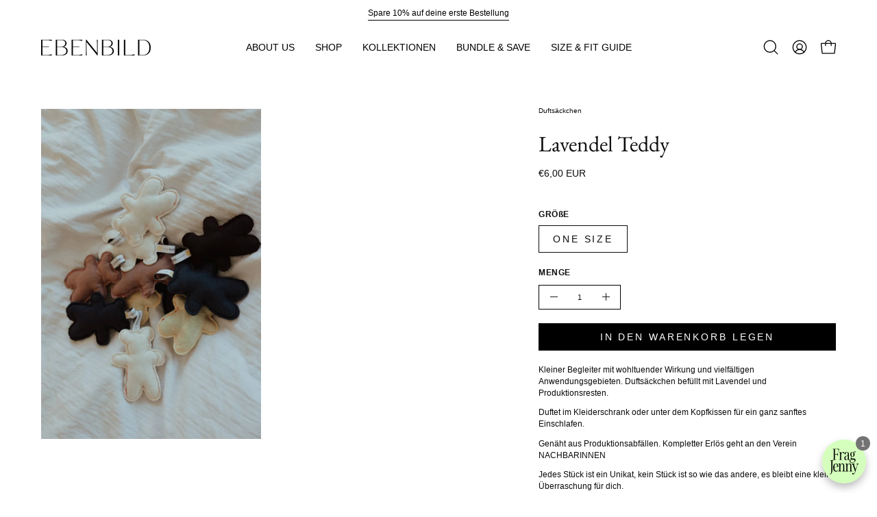

--- FILE ---
content_type: text/html; charset=utf-8
request_url: https://ebenbild.shop/collections/ebenbild-x-nachbarinnen/products/lavendel-teddy
body_size: 69640
content:
<!doctype html>
<html class="no-touch page-loading" lang="de">
  <head><meta charset="utf-8">
<meta http-equiv="X-UA-Compatible" content="IE=edge">
<meta name="viewport" content="width=device-width, height=device-height, initial-scale=1.0, minimum-scale=1.0">
<link rel="canonical" href="https://ebenbild.shop/products/lavendel-teddy"><link rel="preconnect" href="https://fonts.shopifycdn.com" crossorigin><link rel="preload" as="font" href="//ebenbild.shop/cdn/fonts/ebgaramond/ebgaramond_n4.f03b4ad40330b0ec2af5bb96f169ce0df8a12bc0.woff2" type="font/woff2" crossorigin><link rel="preload" as="image" href="//ebenbild.shop/cdn/shop/t/25/assets/loading.svg?v=91665432863842511931761905952"><style data-shopify>

  html:not(.page-loading) .loading-overlay { opacity: 0; visibility: hidden; pointer-events: none; animation: fadeOut 1s ease; transition: visibility 0s linear 1s; }

  .loading-overlay { position: fixed; top: 0; left: 0; z-index: 99999; width: 100vw; height: 100vh; display: flex; align-items: center; justify-content: center; background: var(--overlay-bg, var(--COLOR-BLACK-WHITE)); }</style><link
      rel="preload"
      as="image"
      href="//ebenbild.shop/cdn/shop/files/MitLiebe_150x21.png?v=1728050674"
      data-preload="150x21"
    ><style data-shopify>.loader__image__holder { position: absolute; top: 0; left: 0; width: 100%; height: 100%; font-size: 0; display: none; align-items: center; justify-content: center; animation: pulse-loading 2s infinite ease-in-out; }
    .loader__image__holder:has(.loader__image--fallback) { animation: none; }
    .loading-image .loader__image__holder { display: flex; }
    .loader__image { max-width: 150px; height: auto; object-fit: contain; }
    .loading-image .loader__image--fallback { width: 150px; height: 150px; max-width: 150px; mask: var(--loading-svg) center center/contain no-repeat; background: var(--overlay-bg-svg, var(--COLOR-WHITE-BLACK)); }</style><script>
    const loadingAppearance = "always";
    const loaded = sessionStorage.getItem('loaded');

    if (loadingAppearance === 'once') {
      if (loaded === null) {
        sessionStorage.setItem('loaded', true);
        document.documentElement.classList.add('loading-image');
      }
    } else {
      document.documentElement.classList.add('loading-image');
    }
  </script><link rel="shortcut icon" href="//ebenbild.shop/cdn/shop/files/Ebenbild_Favicon_35f2fb0b-a0e0-41c7-ad0c-2b80f1c04b8b_32x32.jpg?v=1679305860" type="image/png">
<title>Ebenbild Duftsäckchen LAVENDEL TEDDY
  
  
  </title><meta name="description" content="Kleiner Begleiter mit wohltuender Wirkung und vielfältigen Anwendungsgebieten. Duftsäckchen befüllt mit Lavendel und Produktionsresten. Duftet im Kleiderschrank oder unter dem Kopfkissen für ein ganz sanftes Einschlafen. Genäht aus Produktionsabfällen. Kompletter Erlös geht an den Verein NACHBARINNEN Jedes Stück ist ei">

<meta property="og:site_name" content="Ebenbild">
<meta property="og:url" content="https://ebenbild.shop/products/lavendel-teddy">
<meta property="og:title" content="Ebenbild Duftsäckchen LAVENDEL TEDDY">
<meta property="og:type" content="product">
<meta property="og:description" content="Kleiner Begleiter mit wohltuender Wirkung und vielfältigen Anwendungsgebieten. Duftsäckchen befüllt mit Lavendel und Produktionsresten. Duftet im Kleiderschrank oder unter dem Kopfkissen für ein ganz sanftes Einschlafen. Genäht aus Produktionsabfällen. Kompletter Erlös geht an den Verein NACHBARINNEN Jedes Stück ist ei"><meta property="og:image" content="http://ebenbild.shop/cdn/shop/products/SHOOTING_ebenbild_springsummer23-9943_web.jpg?v=1681471225">
  <meta property="og:image:secure_url" content="https://ebenbild.shop/cdn/shop/products/SHOOTING_ebenbild_springsummer23-9943_web.jpg?v=1681471225">
  <meta property="og:image:width" content="3648">
  <meta property="og:image:height" content="5472"><meta property="og:price:amount" content="6,00">
  <meta property="og:price:currency" content="EUR"><meta name="twitter:card" content="summary_large_image">
<meta name="twitter:title" content="Ebenbild Duftsäckchen LAVENDEL TEDDY">
<meta name="twitter:description" content="Kleiner Begleiter mit wohltuender Wirkung und vielfältigen Anwendungsgebieten. Duftsäckchen befüllt mit Lavendel und Produktionsresten. Duftet im Kleiderschrank oder unter dem Kopfkissen für ein ganz sanftes Einschlafen. Genäht aus Produktionsabfällen. Kompletter Erlös geht an den Verein NACHBARINNEN Jedes Stück ist ei"><style data-shopify>@font-face {
  font-family: "EB Garamond";
  font-weight: 400;
  font-style: normal;
  font-display: swap;
  src: url("//ebenbild.shop/cdn/fonts/ebgaramond/ebgaramond_n4.f03b4ad40330b0ec2af5bb96f169ce0df8a12bc0.woff2") format("woff2"),
       url("//ebenbild.shop/cdn/fonts/ebgaramond/ebgaramond_n4.73939a8b7fe7c6b6b560b459d64db062f2ba1a29.woff") format("woff");
}

    
    @font-face {
  font-family: "EB Garamond";
  font-weight: 400;
  font-style: normal;
  font-display: swap;
  src: url("//ebenbild.shop/cdn/fonts/ebgaramond/ebgaramond_n4.f03b4ad40330b0ec2af5bb96f169ce0df8a12bc0.woff2") format("woff2"),
       url("//ebenbild.shop/cdn/fonts/ebgaramond/ebgaramond_n4.73939a8b7fe7c6b6b560b459d64db062f2ba1a29.woff") format("woff");
}

    

    
      @font-face {
  font-family: "EB Garamond";
  font-weight: 500;
  font-style: normal;
  font-display: swap;
  src: url("//ebenbild.shop/cdn/fonts/ebgaramond/ebgaramond_n5.3e25a5488beb55ca397c46b6a35ec00e32bd7588.woff2") format("woff2"),
       url("//ebenbild.shop/cdn/fonts/ebgaramond/ebgaramond_n5.abced48e0ce998fe3fda80b5d5329505f19714c6.woff") format("woff");
}

    

    

    
      @font-face {
  font-family: "EB Garamond";
  font-weight: 700;
  font-style: normal;
  font-display: swap;
  src: url("//ebenbild.shop/cdn/fonts/ebgaramond/ebgaramond_n7.d08d282a03b4a9cde493a0a5c170eb41fd0a48a6.woff2") format("woff2"),
       url("//ebenbild.shop/cdn/fonts/ebgaramond/ebgaramond_n7.7c8306185882f01a9ed6edf77ce46bbf9dd53b41.woff") format("woff");
}

    

    

    
      
    

    
      
    

    
      
    

    
      @font-face {
  font-family: "EB Garamond";
  font-weight: 500;
  font-style: normal;
  font-display: swap;
  src: url("//ebenbild.shop/cdn/fonts/ebgaramond/ebgaramond_n5.3e25a5488beb55ca397c46b6a35ec00e32bd7588.woff2") format("woff2"),
       url("//ebenbild.shop/cdn/fonts/ebgaramond/ebgaramond_n5.abced48e0ce998fe3fda80b5d5329505f19714c6.woff") format("woff");
}

    

    

    
      :root,
      .color-scheme-1 {--COLOR-BODY-BG-OPPOSITE-ALPHA-25: rgba(0, 0, 0, 0.25);
        --COLOR-PRIMARY-OPPOSITE: #ffffff;
        --COLOR-PRIMARY-LIGHTEN-DARKEN-ALPHA-20: rgba(37, 37, 37, 0.2);
        --COLOR-PRIMARY-LIGHTEN-DARKEN-ALPHA-30: rgba(37, 37, 37, 0.3);

        --PRIMARY-BUTTONS-COLOR-BG: #0b0b0b;
        --PRIMARY-BUTTONS-COLOR-TEXT: #ffffff;
        --PRIMARY-BUTTONS-COLOR-TEXT-ALPHA-10: rgba(255, 255, 255, 0.1);
        --PRIMARY-BUTTONS-COLOR-BORDER: #0b0b0b;
        --PRIMARY-BUTTONS-COLOR-HOVER: rgba(255, 255, 255, 0.2);

        --PRIMARY-BUTTONS-COLOR-LIGHTEN-DARKEN: #252525;

        --PRIMARY-BUTTONS-COLOR-ALPHA-05: rgba(11, 11, 11, 0.05);
        --PRIMARY-BUTTONS-COLOR-ALPHA-10: rgba(11, 11, 11, 0.1);
        --PRIMARY-BUTTONS-COLOR-ALPHA-50: rgba(11, 11, 11, 0.5);--COLOR-SECONDARY-OPPOSITE: #000000;
        --COLOR-SECONDARY-OPPOSITE-ALPHA-20: rgba(0, 0, 0, 0.2);
        --COLOR-SECONDARY-LIGHTEN-DARKEN-ALPHA-20: rgba(230, 230, 230, 0.2);
        --COLOR-SECONDARY-LIGHTEN-DARKEN-ALPHA-30: rgba(230, 230, 230, 0.3);

        --SECONDARY-BUTTONS-COLOR-BG: #ffffff;
        --SECONDARY-BUTTONS-COLOR-TEXT: #000000;
        --SECONDARY-BUTTONS-COLOR-TEXT-ALPHA-10: rgba(0, 0, 0, 0.1);
        --SECONDARY-BUTTONS-COLOR-BORDER: #ffffff;

        --SECONDARY-BUTTONS-COLOR-ALPHA-05: rgba(255, 255, 255, 0.05);
        --SECONDARY-BUTTONS-COLOR-ALPHA-10: rgba(255, 255, 255, 0.1);
        --SECONDARY-BUTTONS-COLOR-ALPHA-50: rgba(255, 255, 255, 0.5);--OUTLINE-BUTTONS-PRIMARY-BG: transparent;
        --OUTLINE-BUTTONS-PRIMARY-TEXT: #0b0b0b;
        --OUTLINE-BUTTONS-PRIMARY-TEXT-ALPHA-10: rgba(11, 11, 11, 0.1);
        --OUTLINE-BUTTONS-PRIMARY-BORDER: #0b0b0b;
        --OUTLINE-BUTTONS-PRIMARY-BG-HOVER: rgba(37, 37, 37, 0.2);

        --OUTLINE-BUTTONS-SECONDARY-BG: transparent;
        --OUTLINE-BUTTONS-SECONDARY-TEXT: #ffffff;
        --OUTLINE-BUTTONS-SECONDARY-TEXT-ALPHA-10: rgba(255, 255, 255, 0.1);
        --OUTLINE-BUTTONS-SECONDARY-BORDER: #ffffff;
        --OUTLINE-BUTTONS-SECONDARY-BG-HOVER: rgba(230, 230, 230, 0.2);

        --OUTLINE-BUTTONS-WHITE-BG: transparent;
        --OUTLINE-BUTTONS-WHITE-TEXT: #ffffff;
        --OUTLINE-BUTTONS-WHITE-TEXT-ALPHA-10: rgba(255, 255, 255, 0.1);
        --OUTLINE-BUTTONS-WHITE-BORDER: #ffffff;

        --OUTLINE-BUTTONS-BLACK-BG: transparent;
        --OUTLINE-BUTTONS-BLACK-TEXT: #000000;
        --OUTLINE-BUTTONS-BLACK-TEXT-ALPHA-10: rgba(0, 0, 0, 0.1);
        --OUTLINE-BUTTONS-BLACK-BORDER: #000000;--OUTLINE-SOLID-BUTTONS-PRIMARY-BG: #0b0b0b;
        --OUTLINE-SOLID-BUTTONS-PRIMARY-TEXT: #ffffff;
        --OUTLINE-SOLID-BUTTONS-PRIMARY-TEXT-ALPHA-10: rgba(255, 255, 255, 0.1);
        --OUTLINE-SOLID-BUTTONS-PRIMARY-BORDER: #ffffff;
        --OUTLINE-SOLID-BUTTONS-PRIMARY-BG-HOVER: rgba(255, 255, 255, 0.2);

        --OUTLINE-SOLID-BUTTONS-SECONDARY-BG: #ffffff;
        --OUTLINE-SOLID-BUTTONS-SECONDARY-TEXT: #000000;
        --OUTLINE-SOLID-BUTTONS-SECONDARY-TEXT-ALPHA-10: rgba(0, 0, 0, 0.1);
        --OUTLINE-SOLID-BUTTONS-SECONDARY-BORDER: #000000;
        --OUTLINE-SOLID-BUTTONS-SECONDARY-BG-HOVER: rgba(0, 0, 0, 0.2);

        --OUTLINE-SOLID-BUTTONS-WHITE-BG: #ffffff;
        --OUTLINE-SOLID-BUTTONS-WHITE-TEXT: #000000;
        --OUTLINE-SOLID-BUTTONS-WHITE-TEXT-ALPHA-10: rgba(0, 0, 0, 0.1);
        --OUTLINE-SOLID-BUTTONS-WHITE-BORDER: #000000;

        --OUTLINE-SOLID-BUTTONS-BLACK-BG: #000000;
        --OUTLINE-SOLID-BUTTONS-BLACK-TEXT: #ffffff;
        --OUTLINE-SOLID-BUTTONS-BLACK-TEXT-ALPHA-10: rgba(255, 255, 255, 0.1);
        --OUTLINE-SOLID-BUTTONS-BLACK-BORDER: #ffffff;--COLOR-HEADING: #0b0b0b;
        --COLOR-TEXT: #0b0b0b;
        --COLOR-TEXT-DARKEN: #000000;
        --COLOR-TEXT-LIGHTEN: #3e3e3e;
        --COLOR-TEXT-ALPHA-5: rgba(11, 11, 11, 0.05);
        --COLOR-TEXT-ALPHA-8: rgba(11, 11, 11, 0.08);
        --COLOR-TEXT-ALPHA-10: rgba(11, 11, 11, 0.1);
        --COLOR-TEXT-ALPHA-15: rgba(11, 11, 11, 0.15);
        --COLOR-TEXT-ALPHA-20: rgba(11, 11, 11, 0.2);
        --COLOR-TEXT-ALPHA-25: rgba(11, 11, 11, 0.25);
        --COLOR-TEXT-ALPHA-50: rgba(11, 11, 11, 0.5);
        --COLOR-TEXT-ALPHA-60: rgba(11, 11, 11, 0.6);
        --COLOR-TEXT-ALPHA-85: rgba(11, 11, 11, 0.85);

        --COLOR-BG-RGB: 255, 255, 255;
        --COLOR-BG-GRADIENT: #ffffff;
        --COLOR-BG: #ffffff;
        --COLOR-BG-ALPHA-25: rgba(255, 255, 255, 0.25);
        --COLOR-BG-ALPHA-35: rgba(255, 255, 255, 0.35);
        --COLOR-BG-ALPHA-60: rgba(255, 255, 255, 0.6);
        --COLOR-BG-ALPHA-65: rgba(255, 255, 255, 0.65);
        --COLOR-BG-ALPHA-85: rgba(255, 255, 255, 0.85);
        --COLOR-BG-DARKEN: #e6e6e6;
        --COLOR-BG-LIGHTEN-DARKEN: #e6e6e6;
        --COLOR-BG-LIGHTEN-DARKEN-SHIMMER-BG: #fafafa;
        --COLOR-BG-LIGHTEN-DARKEN-SHIMMER-EFFECT: #f5f5f5;
        --COLOR-BG-LIGHTEN-DARKEN-SHIMMER-ENHANCEMENT: #000000;
        --COLOR-BG-LIGHTEN-DARKEN-FOREGROUND: #f7f7f7;
        --COLOR-BG-LIGHTEN-DARKEN-HIGHLIGHT: #d9d9d9;
        --COLOR-BG-LIGHTEN-DARKEN-SEARCH-LOADER: #cccccc;
        --COLOR-BG-LIGHTEN-DARKEN-SEARCH-LOADER-LINE: #e6e6e6;
        --COLOR-BG-LIGHTEN-DARKEN-2: #cdcdcd;
        --COLOR-BG-LIGHTEN-DARKEN-3: #c0c0c0;
        --COLOR-BG-LIGHTEN-DARKEN-4: #b3b3b3;
        --COLOR-BG-LIGHTEN-DARKEN-5: #a6a6a6;
        --COLOR-BG-LIGHTEN-DARKEN-6: #9a9a9a;
        --COLOR-BG-LIGHTEN-DARKEN-CONTRAST: #b3b3b3;
        --COLOR-BG-LIGHTEN-DARKEN-CONTRAST-2: #a6a6a6;
        --COLOR-BG-LIGHTEN-DARKEN-CONTRAST-3: #999999;
        --COLOR-BG-LIGHTEN-DARKEN-CONTRAST-4: #8c8c8c;
        --COLOR-BG-LIGHTEN-DARKEN-CONTRAST-5: #808080;
        --COLOR-BG-LIGHTEN-DARKEN-CONTRAST-6: #737373;

        --COLOR-INPUT-BG: #ffffff;

        --COLOR-ACCENT: #c1ffab;
        --COLOR-ACCENT-TEXT: #000;
        --COLOR-ACCENT-OPPOSITE: #000000;
        --COLOR-ACCENT-MIX-ALPHA: rgba(97, 128, 86, 0.1);

        --COLOR-BORDER: #000000;
        --COLOR-BORDER-ALPHA-15: rgba(0, 0, 0, 0.15);
        --COLOR-BORDER-ALPHA-30: rgba(0, 0, 0, 0.3);
        --COLOR-BORDER-ALPHA-50: rgba(0, 0, 0, 0.5);
        --COLOR-BORDER-ALPHA-65: rgba(0, 0, 0, 0.65);
        --COLOR-BORDER-LIGHTEN-DARKEN: #4d4d4d;
        --COLOR-BORDER-HAIRLINE: #f7f7f7;
        --COLOR-LINK: #000000;
        --COLOR-BG-OVERLAY: rgba(0, 0, 0, 0.15);--COLOR-QUICK-ADD-BG: #ffffff;
        --COLOR-QUICK-ADD-TEXT: #000000;--COLOR-UPSELLS-BG: #ffffff;
        --COLOR-UPSELLS-TEXT: #0b0b0b;
        --COLOR-UPSELLS-TEXT-LIGHTEN: #3e3e3e;
        --COLOR-UPSELLS-DISABLED-GREY-DARKEN: rgba(11, 11, 11, 0.45);
        --UPSELLS-HEIGHT: 130px;
        --UPSELLS-IMAGE-WIDTH: 30%;

        --COLOR-DISABLED-GREY: rgba(11, 11, 11, 0.05);
        --COLOR-DISABLED-GREY-DARKEN: rgba(11, 11, 11, 0.45);

        /* Dynamic color variables */
        --bg: var(--COLOR-BG-GRADIENT, var(--COLOR-BG));
        --text: var(--COLOR-TEXT);
        --heading: var(--COLOR-HEADING);
        --accent: var(--COLOR-ACCENT);
        --border: var(--COLOR-BORDER);
        --bg-alpha-25: var(--COLOR-BG-ALPHA-25);
        --bg-alpha-35: var(--COLOR-BG-ALPHA-35);
        --bg-alpha-60: var(--COLOR-BG-ALPHA-60);
        --bg-darken: var(--COLOR-BG-DARKEN);
        --bg-lighten-darken: var(--COLOR-BG-LIGHTEN-DARKEN);
        --bg-lighten-darken-shimmer-bg: var(--COLOR-BG-LIGHTEN-DARKEN-SHIMMER-BG);
        --bg-lighten-darken-shimmer-effect: var(--COLOR-BG-LIGHTEN-DARKEN-SHIMMER-EFFECT);
        --bg-lighten-darken-shimmer-enhancement: var(--COLOR-BG-LIGHTEN-DARKEN-SHIMMER-ENHANCEMENT);
        --bg-lighten-darken-foreground: var(--COLOR-BG-LIGHTEN-DARKEN-FOREGROUND);
        --bg-lighten-darken-highlight: var(--COLOR-BG-LIGHTEN-DARKEN-HIGHLIGHT);
        --bg-lighten-darken-search-loader: var(--COLOR-BG-LIGHTEN-DARKEN-SEARCH-LOADER);
        --bg-lighten-darken-search-loader-line: var(--COLOR-BG-LIGHTEN-DARKEN-SEARCH-LOADER-LINE);
        --bg-lighten-darken-contrast: var(--COLOR-BG-LIGHTEN-DARKEN-CONTRAST);
        --overlay: #0000004d;
        --bg-overlay: rgba(255, 255, 255, 0.5);
        --link: var(--COLOR-LINK);
        --text-darken: var(--COLOR-TEXT-DARKEN);
        --text-lighten: var(--COLOR-TEXT-LIGHTEN);
        --text-alpha-5: var(--COLOR-TEXT-ALPHA-5);
        --text-alpha-8: var(--COLOR-TEXT-ALPHA-8);
        --text-alpha-10: var(--COLOR-TEXT-ALPHA-10);
        --text-alpha-15: var(--COLOR-TEXT-ALPHA-15);
        --text-alpha-25: var(--COLOR-TEXT-ALPHA-25);
        --text-alpha-50: var(--COLOR-TEXT-ALPHA-50);
        --text-alpha-60: var(--COLOR-TEXT-ALPHA-60);
        --text-alpha-85: var(--COLOR-TEXT-ALPHA-85);
        --accent-text: var(--COLOR-ACCENT-TEXT);
        --sale-bg: var(--COLOR-SALE-BG);
        --sale-text: var(--COLOR-SALE-TEXT);
        --custom-bg: var(--COLOR-CUSTOM-BG);
        --custom-text: var(--COLOR-CUSTOM-TEXT);
        --sold-bg: var(--COLOR-SOLD-BG);
        --sold-text: var(--COLOR-SOLD-TEXT);
        --saving-bg: var(--COLOR-SAVING-BG);
        --saving-text: var(--COLOR-SAVING-TEXT);
        --input-bg: var(--COLOR-INPUT-BG);
        --border-alpha-15: var(--COLOR-BORDER-ALPHA-15);
        --border-alpha-30: var(--COLOR-BORDER-ALPHA-30);
        --border-alpha-50: var(--COLOR-BORDER-ALPHA-50);
        --border-alpha-65: var(--COLOR-BORDER-ALPHA-65);
        --border-lighten-darken: var(--COLOR-BORDER-LIGHTEN-DARKEN);
        --hairline: var(--COLOR-BORDER-HAIRLINE);
        --error: var(--COLOR-ERROR);
        --error-bg: var(--COLOR-ERROR-BG);
        --success: var(--COLOR-SUCCESS);
        --success-bg: var(--COLOR-SUCCESS-BG);
        --disabled-grey: var(--COLOR-DISABLED-GREY);
        --disabled-grey-darken: var(--COLOR-DISABLED-GREY-DARKEN);
        --white: var(--COLOR-WHITE);
        --white-darken: var(--COLOR-WHITE-DARKEN);
        --white-alpha-10: var(--COLOR-WHITE-ALPHA-10);
        --white-alpha-20: var(--COLOR-WHITE-ALPHA-20);
        --white-alpha-25: var(--COLOR-WHITE-ALPHA-25);
        --white-alpha-50: var(--COLOR-WHITE-ALPHA-50);
        --white-alpha-60: var(--COLOR-WHITE-ALPHA-60);
        --black: var(--COLOR-BLACK);
        --black-lighten: var(--COLOR-BLACK-LIGHTEN);
        --black-alpha-05: var(--COLOR-BLACK-ALPHA-05);
        --black-alpha-10: var(--COLOR-BLACK-ALPHA-10);
        --black-alpha-20: var(--COLOR-BLACK-ALPHA-20);
        --black-alpha-25: var(--COLOR-BLACK-ALPHA-25);
        --black-alpha-50: var(--COLOR-BLACK-ALPHA-50);
        --black-alpha-60: var(--COLOR-BLACK-ALPHA-60);
        --upsells-bg: var(--COLOR-UPSELLS-BG);
        --upsells-text: var(--COLOR-UPSELLS-TEXT);
        --upsells-text-lighten: var(--COLOR-UPSELLS-TEXT-LIGHTEN);
        --upsells-disabled-grey-darken: var(--COLOR-UPSELLS-DISABLED-GREY-DARKEN);
      }
    
      
      .color-scheme-2 {--COLOR-BODY-BG-OPPOSITE-ALPHA-25: rgba(0, 0, 0, 0.25);
        --COLOR-PRIMARY-OPPOSITE: #000000;
        --COLOR-PRIMARY-LIGHTEN-DARKEN-ALPHA-20: rgba(226, 222, 214, 0.2);
        --COLOR-PRIMARY-LIGHTEN-DARKEN-ALPHA-30: rgba(226, 222, 214, 0.3);

        --PRIMARY-BUTTONS-COLOR-BG: #f7f6f4;
        --PRIMARY-BUTTONS-COLOR-TEXT: #000000;
        --PRIMARY-BUTTONS-COLOR-TEXT-ALPHA-10: rgba(0, 0, 0, 0.1);
        --PRIMARY-BUTTONS-COLOR-BORDER: #f7f6f4;
        --PRIMARY-BUTTONS-COLOR-HOVER: rgba(0, 0, 0, 0.2);

        --PRIMARY-BUTTONS-COLOR-LIGHTEN-DARKEN: #e2ded6;

        --PRIMARY-BUTTONS-COLOR-ALPHA-05: rgba(247, 246, 244, 0.05);
        --PRIMARY-BUTTONS-COLOR-ALPHA-10: rgba(247, 246, 244, 0.1);
        --PRIMARY-BUTTONS-COLOR-ALPHA-50: rgba(247, 246, 244, 0.5);--COLOR-SECONDARY-OPPOSITE: #ffffff;
        --COLOR-SECONDARY-OPPOSITE-ALPHA-20: rgba(255, 255, 255, 0.2);
        --COLOR-SECONDARY-LIGHTEN-DARKEN-ALPHA-20: rgba(37, 37, 37, 0.2);
        --COLOR-SECONDARY-LIGHTEN-DARKEN-ALPHA-30: rgba(37, 37, 37, 0.3);

        --SECONDARY-BUTTONS-COLOR-BG: #0b0b0b;
        --SECONDARY-BUTTONS-COLOR-TEXT: #ffffff;
        --SECONDARY-BUTTONS-COLOR-TEXT-ALPHA-10: rgba(255, 255, 255, 0.1);
        --SECONDARY-BUTTONS-COLOR-BORDER: #0b0b0b;

        --SECONDARY-BUTTONS-COLOR-ALPHA-05: rgba(11, 11, 11, 0.05);
        --SECONDARY-BUTTONS-COLOR-ALPHA-10: rgba(11, 11, 11, 0.1);
        --SECONDARY-BUTTONS-COLOR-ALPHA-50: rgba(11, 11, 11, 0.5);--OUTLINE-BUTTONS-PRIMARY-BG: transparent;
        --OUTLINE-BUTTONS-PRIMARY-TEXT: #f7f6f4;
        --OUTLINE-BUTTONS-PRIMARY-TEXT-ALPHA-10: rgba(247, 246, 244, 0.1);
        --OUTLINE-BUTTONS-PRIMARY-BORDER: #f7f6f4;
        --OUTLINE-BUTTONS-PRIMARY-BG-HOVER: rgba(226, 222, 214, 0.2);

        --OUTLINE-BUTTONS-SECONDARY-BG: transparent;
        --OUTLINE-BUTTONS-SECONDARY-TEXT: #0b0b0b;
        --OUTLINE-BUTTONS-SECONDARY-TEXT-ALPHA-10: rgba(11, 11, 11, 0.1);
        --OUTLINE-BUTTONS-SECONDARY-BORDER: #0b0b0b;
        --OUTLINE-BUTTONS-SECONDARY-BG-HOVER: rgba(37, 37, 37, 0.2);

        --OUTLINE-BUTTONS-WHITE-BG: transparent;
        --OUTLINE-BUTTONS-WHITE-TEXT: #ffffff;
        --OUTLINE-BUTTONS-WHITE-TEXT-ALPHA-10: rgba(255, 255, 255, 0.1);
        --OUTLINE-BUTTONS-WHITE-BORDER: #ffffff;

        --OUTLINE-BUTTONS-BLACK-BG: transparent;
        --OUTLINE-BUTTONS-BLACK-TEXT: #000000;
        --OUTLINE-BUTTONS-BLACK-TEXT-ALPHA-10: rgba(0, 0, 0, 0.1);
        --OUTLINE-BUTTONS-BLACK-BORDER: #000000;--OUTLINE-SOLID-BUTTONS-PRIMARY-BG: #f7f6f4;
        --OUTLINE-SOLID-BUTTONS-PRIMARY-TEXT: #000000;
        --OUTLINE-SOLID-BUTTONS-PRIMARY-TEXT-ALPHA-10: rgba(0, 0, 0, 0.1);
        --OUTLINE-SOLID-BUTTONS-PRIMARY-BORDER: #000000;
        --OUTLINE-SOLID-BUTTONS-PRIMARY-BG-HOVER: rgba(0, 0, 0, 0.2);

        --OUTLINE-SOLID-BUTTONS-SECONDARY-BG: #0b0b0b;
        --OUTLINE-SOLID-BUTTONS-SECONDARY-TEXT: #ffffff;
        --OUTLINE-SOLID-BUTTONS-SECONDARY-TEXT-ALPHA-10: rgba(255, 255, 255, 0.1);
        --OUTLINE-SOLID-BUTTONS-SECONDARY-BORDER: #ffffff;
        --OUTLINE-SOLID-BUTTONS-SECONDARY-BG-HOVER: rgba(255, 255, 255, 0.2);

        --OUTLINE-SOLID-BUTTONS-WHITE-BG: #ffffff;
        --OUTLINE-SOLID-BUTTONS-WHITE-TEXT: #000000;
        --OUTLINE-SOLID-BUTTONS-WHITE-TEXT-ALPHA-10: rgba(0, 0, 0, 0.1);
        --OUTLINE-SOLID-BUTTONS-WHITE-BORDER: #000000;

        --OUTLINE-SOLID-BUTTONS-BLACK-BG: #000000;
        --OUTLINE-SOLID-BUTTONS-BLACK-TEXT: #ffffff;
        --OUTLINE-SOLID-BUTTONS-BLACK-TEXT-ALPHA-10: rgba(255, 255, 255, 0.1);
        --OUTLINE-SOLID-BUTTONS-BLACK-BORDER: #ffffff;--COLOR-HEADING: #ffffff;
        --COLOR-TEXT: #000000;
        --COLOR-TEXT-DARKEN: #000000;
        --COLOR-TEXT-LIGHTEN: #333333;
        --COLOR-TEXT-ALPHA-5: rgba(0, 0, 0, 0.05);
        --COLOR-TEXT-ALPHA-8: rgba(0, 0, 0, 0.08);
        --COLOR-TEXT-ALPHA-10: rgba(0, 0, 0, 0.1);
        --COLOR-TEXT-ALPHA-15: rgba(0, 0, 0, 0.15);
        --COLOR-TEXT-ALPHA-20: rgba(0, 0, 0, 0.2);
        --COLOR-TEXT-ALPHA-25: rgba(0, 0, 0, 0.25);
        --COLOR-TEXT-ALPHA-50: rgba(0, 0, 0, 0.5);
        --COLOR-TEXT-ALPHA-60: rgba(0, 0, 0, 0.6);
        --COLOR-TEXT-ALPHA-85: rgba(0, 0, 0, 0.85);

        --COLOR-BG-RGB: 255, 255, 255;
        --COLOR-BG-GRADIENT: #ffffff;
        --COLOR-BG: #ffffff;
        --COLOR-BG-ALPHA-25: rgba(255, 255, 255, 0.25);
        --COLOR-BG-ALPHA-35: rgba(255, 255, 255, 0.35);
        --COLOR-BG-ALPHA-60: rgba(255, 255, 255, 0.6);
        --COLOR-BG-ALPHA-65: rgba(255, 255, 255, 0.65);
        --COLOR-BG-ALPHA-85: rgba(255, 255, 255, 0.85);
        --COLOR-BG-DARKEN: #e6e6e6;
        --COLOR-BG-LIGHTEN-DARKEN: #e6e6e6;
        --COLOR-BG-LIGHTEN-DARKEN-SHIMMER-BG: #fafafa;
        --COLOR-BG-LIGHTEN-DARKEN-SHIMMER-EFFECT: #f5f5f5;
        --COLOR-BG-LIGHTEN-DARKEN-SHIMMER-ENHANCEMENT: #000000;
        --COLOR-BG-LIGHTEN-DARKEN-FOREGROUND: #f7f7f7;
        --COLOR-BG-LIGHTEN-DARKEN-HIGHLIGHT: #d9d9d9;
        --COLOR-BG-LIGHTEN-DARKEN-SEARCH-LOADER: #cccccc;
        --COLOR-BG-LIGHTEN-DARKEN-SEARCH-LOADER-LINE: #e6e6e6;
        --COLOR-BG-LIGHTEN-DARKEN-2: #cdcdcd;
        --COLOR-BG-LIGHTEN-DARKEN-3: #c0c0c0;
        --COLOR-BG-LIGHTEN-DARKEN-4: #b3b3b3;
        --COLOR-BG-LIGHTEN-DARKEN-5: #a6a6a6;
        --COLOR-BG-LIGHTEN-DARKEN-6: #9a9a9a;
        --COLOR-BG-LIGHTEN-DARKEN-CONTRAST: #b3b3b3;
        --COLOR-BG-LIGHTEN-DARKEN-CONTRAST-2: #a6a6a6;
        --COLOR-BG-LIGHTEN-DARKEN-CONTRAST-3: #999999;
        --COLOR-BG-LIGHTEN-DARKEN-CONTRAST-4: #8c8c8c;
        --COLOR-BG-LIGHTEN-DARKEN-CONTRAST-5: #808080;
        --COLOR-BG-LIGHTEN-DARKEN-CONTRAST-6: #737373;

        --COLOR-INPUT-BG: #ffffff;

        --COLOR-ACCENT: #c1ffab;
        --COLOR-ACCENT-TEXT: #000;
        --COLOR-ACCENT-OPPOSITE: #000000;
        --COLOR-ACCENT-MIX-ALPHA: rgba(97, 128, 86, 0.1);

        --COLOR-BORDER: #000000;
        --COLOR-BORDER-ALPHA-15: rgba(0, 0, 0, 0.15);
        --COLOR-BORDER-ALPHA-30: rgba(0, 0, 0, 0.3);
        --COLOR-BORDER-ALPHA-50: rgba(0, 0, 0, 0.5);
        --COLOR-BORDER-ALPHA-65: rgba(0, 0, 0, 0.65);
        --COLOR-BORDER-LIGHTEN-DARKEN: #4d4d4d;
        --COLOR-BORDER-HAIRLINE: #f7f7f7;
        --COLOR-LINK: #000000;
        --COLOR-BG-OVERLAY: rgba(0, 0, 0, 0.15);--COLOR-QUICK-ADD-BG: #ffffff;
        --COLOR-QUICK-ADD-TEXT: #000000;--COLOR-UPSELLS-BG: #ffffff;
        --COLOR-UPSELLS-TEXT: #000000;
        --COLOR-UPSELLS-TEXT-LIGHTEN: #333333;
        --COLOR-UPSELLS-DISABLED-GREY-DARKEN: rgba(0, 0, 0, 0.45);
        --UPSELLS-HEIGHT: 130px;
        --UPSELLS-IMAGE-WIDTH: 30%;

        --COLOR-DISABLED-GREY: rgba(0, 0, 0, 0.05);
        --COLOR-DISABLED-GREY-DARKEN: rgba(0, 0, 0, 0.45);

        /* Dynamic color variables */
        --bg: var(--COLOR-BG-GRADIENT, var(--COLOR-BG));
        --text: var(--COLOR-TEXT);
        --heading: var(--COLOR-HEADING);
        --accent: var(--COLOR-ACCENT);
        --border: var(--COLOR-BORDER);
        --bg-alpha-25: var(--COLOR-BG-ALPHA-25);
        --bg-alpha-35: var(--COLOR-BG-ALPHA-35);
        --bg-alpha-60: var(--COLOR-BG-ALPHA-60);
        --bg-darken: var(--COLOR-BG-DARKEN);
        --bg-lighten-darken: var(--COLOR-BG-LIGHTEN-DARKEN);
        --bg-lighten-darken-shimmer-bg: var(--COLOR-BG-LIGHTEN-DARKEN-SHIMMER-BG);
        --bg-lighten-darken-shimmer-effect: var(--COLOR-BG-LIGHTEN-DARKEN-SHIMMER-EFFECT);
        --bg-lighten-darken-shimmer-enhancement: var(--COLOR-BG-LIGHTEN-DARKEN-SHIMMER-ENHANCEMENT);
        --bg-lighten-darken-foreground: var(--COLOR-BG-LIGHTEN-DARKEN-FOREGROUND);
        --bg-lighten-darken-highlight: var(--COLOR-BG-LIGHTEN-DARKEN-HIGHLIGHT);
        --bg-lighten-darken-search-loader: var(--COLOR-BG-LIGHTEN-DARKEN-SEARCH-LOADER);
        --bg-lighten-darken-search-loader-line: var(--COLOR-BG-LIGHTEN-DARKEN-SEARCH-LOADER-LINE);
        --bg-lighten-darken-contrast: var(--COLOR-BG-LIGHTEN-DARKEN-CONTRAST);
        --overlay: #0000004d;
        --bg-overlay: rgba(255, 255, 255, 0.5);
        --link: var(--COLOR-LINK);
        --text-darken: var(--COLOR-TEXT-DARKEN);
        --text-lighten: var(--COLOR-TEXT-LIGHTEN);
        --text-alpha-5: var(--COLOR-TEXT-ALPHA-5);
        --text-alpha-8: var(--COLOR-TEXT-ALPHA-8);
        --text-alpha-10: var(--COLOR-TEXT-ALPHA-10);
        --text-alpha-15: var(--COLOR-TEXT-ALPHA-15);
        --text-alpha-25: var(--COLOR-TEXT-ALPHA-25);
        --text-alpha-50: var(--COLOR-TEXT-ALPHA-50);
        --text-alpha-60: var(--COLOR-TEXT-ALPHA-60);
        --text-alpha-85: var(--COLOR-TEXT-ALPHA-85);
        --accent-text: var(--COLOR-ACCENT-TEXT);
        --sale-bg: var(--COLOR-SALE-BG);
        --sale-text: var(--COLOR-SALE-TEXT);
        --custom-bg: var(--COLOR-CUSTOM-BG);
        --custom-text: var(--COLOR-CUSTOM-TEXT);
        --sold-bg: var(--COLOR-SOLD-BG);
        --sold-text: var(--COLOR-SOLD-TEXT);
        --saving-bg: var(--COLOR-SAVING-BG);
        --saving-text: var(--COLOR-SAVING-TEXT);
        --input-bg: var(--COLOR-INPUT-BG);
        --border-alpha-15: var(--COLOR-BORDER-ALPHA-15);
        --border-alpha-30: var(--COLOR-BORDER-ALPHA-30);
        --border-alpha-50: var(--COLOR-BORDER-ALPHA-50);
        --border-alpha-65: var(--COLOR-BORDER-ALPHA-65);
        --border-lighten-darken: var(--COLOR-BORDER-LIGHTEN-DARKEN);
        --hairline: var(--COLOR-BORDER-HAIRLINE);
        --error: var(--COLOR-ERROR);
        --error-bg: var(--COLOR-ERROR-BG);
        --success: var(--COLOR-SUCCESS);
        --success-bg: var(--COLOR-SUCCESS-BG);
        --disabled-grey: var(--COLOR-DISABLED-GREY);
        --disabled-grey-darken: var(--COLOR-DISABLED-GREY-DARKEN);
        --white: var(--COLOR-WHITE);
        --white-darken: var(--COLOR-WHITE-DARKEN);
        --white-alpha-10: var(--COLOR-WHITE-ALPHA-10);
        --white-alpha-20: var(--COLOR-WHITE-ALPHA-20);
        --white-alpha-25: var(--COLOR-WHITE-ALPHA-25);
        --white-alpha-50: var(--COLOR-WHITE-ALPHA-50);
        --white-alpha-60: var(--COLOR-WHITE-ALPHA-60);
        --black: var(--COLOR-BLACK);
        --black-lighten: var(--COLOR-BLACK-LIGHTEN);
        --black-alpha-05: var(--COLOR-BLACK-ALPHA-05);
        --black-alpha-10: var(--COLOR-BLACK-ALPHA-10);
        --black-alpha-20: var(--COLOR-BLACK-ALPHA-20);
        --black-alpha-25: var(--COLOR-BLACK-ALPHA-25);
        --black-alpha-50: var(--COLOR-BLACK-ALPHA-50);
        --black-alpha-60: var(--COLOR-BLACK-ALPHA-60);
        --upsells-bg: var(--COLOR-UPSELLS-BG);
        --upsells-text: var(--COLOR-UPSELLS-TEXT);
        --upsells-text-lighten: var(--COLOR-UPSELLS-TEXT-LIGHTEN);
        --upsells-disabled-grey-darken: var(--COLOR-UPSELLS-DISABLED-GREY-DARKEN);
      }
    
      
      .color-scheme-3 {--COLOR-BODY-BG-OPPOSITE-ALPHA-25: rgba(255, 255, 255, 0.25);
        --COLOR-PRIMARY-OPPOSITE: #000000;
        --COLOR-PRIMARY-LIGHTEN-DARKEN-ALPHA-20: rgba(255, 221, 191, 0.2);
        --COLOR-PRIMARY-LIGHTEN-DARKEN-ALPHA-30: rgba(255, 221, 191, 0.3);

        --PRIMARY-BUTTONS-COLOR-BG: #fff8f2;
        --PRIMARY-BUTTONS-COLOR-TEXT: #000000;
        --PRIMARY-BUTTONS-COLOR-TEXT-ALPHA-10: rgba(0, 0, 0, 0.1);
        --PRIMARY-BUTTONS-COLOR-BORDER: #fff8f2;
        --PRIMARY-BUTTONS-COLOR-HOVER: rgba(0, 0, 0, 0.2);

        --PRIMARY-BUTTONS-COLOR-LIGHTEN-DARKEN: #ffddbf;

        --PRIMARY-BUTTONS-COLOR-ALPHA-05: rgba(255, 248, 242, 0.05);
        --PRIMARY-BUTTONS-COLOR-ALPHA-10: rgba(255, 248, 242, 0.1);
        --PRIMARY-BUTTONS-COLOR-ALPHA-50: rgba(255, 248, 242, 0.5);--COLOR-SECONDARY-OPPOSITE: #000000;
        --COLOR-SECONDARY-OPPOSITE-ALPHA-20: rgba(0, 0, 0, 0.2);
        --COLOR-SECONDARY-LIGHTEN-DARKEN-ALPHA-20: rgba(226, 222, 214, 0.2);
        --COLOR-SECONDARY-LIGHTEN-DARKEN-ALPHA-30: rgba(226, 222, 214, 0.3);

        --SECONDARY-BUTTONS-COLOR-BG: #f7f6f4;
        --SECONDARY-BUTTONS-COLOR-TEXT: #000000;
        --SECONDARY-BUTTONS-COLOR-TEXT-ALPHA-10: rgba(0, 0, 0, 0.1);
        --SECONDARY-BUTTONS-COLOR-BORDER: #f7f6f4;

        --SECONDARY-BUTTONS-COLOR-ALPHA-05: rgba(247, 246, 244, 0.05);
        --SECONDARY-BUTTONS-COLOR-ALPHA-10: rgba(247, 246, 244, 0.1);
        --SECONDARY-BUTTONS-COLOR-ALPHA-50: rgba(247, 246, 244, 0.5);--OUTLINE-BUTTONS-PRIMARY-BG: transparent;
        --OUTLINE-BUTTONS-PRIMARY-TEXT: #fff8f2;
        --OUTLINE-BUTTONS-PRIMARY-TEXT-ALPHA-10: rgba(255, 248, 242, 0.1);
        --OUTLINE-BUTTONS-PRIMARY-BORDER: #fff8f2;
        --OUTLINE-BUTTONS-PRIMARY-BG-HOVER: rgba(255, 221, 191, 0.2);

        --OUTLINE-BUTTONS-SECONDARY-BG: transparent;
        --OUTLINE-BUTTONS-SECONDARY-TEXT: #f7f6f4;
        --OUTLINE-BUTTONS-SECONDARY-TEXT-ALPHA-10: rgba(247, 246, 244, 0.1);
        --OUTLINE-BUTTONS-SECONDARY-BORDER: #f7f6f4;
        --OUTLINE-BUTTONS-SECONDARY-BG-HOVER: rgba(226, 222, 214, 0.2);

        --OUTLINE-BUTTONS-WHITE-BG: transparent;
        --OUTLINE-BUTTONS-WHITE-TEXT: #ffffff;
        --OUTLINE-BUTTONS-WHITE-TEXT-ALPHA-10: rgba(255, 255, 255, 0.1);
        --OUTLINE-BUTTONS-WHITE-BORDER: #ffffff;

        --OUTLINE-BUTTONS-BLACK-BG: transparent;
        --OUTLINE-BUTTONS-BLACK-TEXT: #000000;
        --OUTLINE-BUTTONS-BLACK-TEXT-ALPHA-10: rgba(0, 0, 0, 0.1);
        --OUTLINE-BUTTONS-BLACK-BORDER: #000000;--OUTLINE-SOLID-BUTTONS-PRIMARY-BG: #fff8f2;
        --OUTLINE-SOLID-BUTTONS-PRIMARY-TEXT: #000000;
        --OUTLINE-SOLID-BUTTONS-PRIMARY-TEXT-ALPHA-10: rgba(0, 0, 0, 0.1);
        --OUTLINE-SOLID-BUTTONS-PRIMARY-BORDER: #000000;
        --OUTLINE-SOLID-BUTTONS-PRIMARY-BG-HOVER: rgba(0, 0, 0, 0.2);

        --OUTLINE-SOLID-BUTTONS-SECONDARY-BG: #f7f6f4;
        --OUTLINE-SOLID-BUTTONS-SECONDARY-TEXT: #000000;
        --OUTLINE-SOLID-BUTTONS-SECONDARY-TEXT-ALPHA-10: rgba(0, 0, 0, 0.1);
        --OUTLINE-SOLID-BUTTONS-SECONDARY-BORDER: #000000;
        --OUTLINE-SOLID-BUTTONS-SECONDARY-BG-HOVER: rgba(0, 0, 0, 0.2);

        --OUTLINE-SOLID-BUTTONS-WHITE-BG: #ffffff;
        --OUTLINE-SOLID-BUTTONS-WHITE-TEXT: #000000;
        --OUTLINE-SOLID-BUTTONS-WHITE-TEXT-ALPHA-10: rgba(0, 0, 0, 0.1);
        --OUTLINE-SOLID-BUTTONS-WHITE-BORDER: #000000;

        --OUTLINE-SOLID-BUTTONS-BLACK-BG: #000000;
        --OUTLINE-SOLID-BUTTONS-BLACK-TEXT: #ffffff;
        --OUTLINE-SOLID-BUTTONS-BLACK-TEXT-ALPHA-10: rgba(255, 255, 255, 0.1);
        --OUTLINE-SOLID-BUTTONS-BLACK-BORDER: #ffffff;--COLOR-HEADING: #ffffff;
        --COLOR-TEXT: #ffffff;
        --COLOR-TEXT-DARKEN: #cccccc;
        --COLOR-TEXT-LIGHTEN: #ffffff;
        --COLOR-TEXT-ALPHA-5: rgba(255, 255, 255, 0.05);
        --COLOR-TEXT-ALPHA-8: rgba(255, 255, 255, 0.08);
        --COLOR-TEXT-ALPHA-10: rgba(255, 255, 255, 0.1);
        --COLOR-TEXT-ALPHA-15: rgba(255, 255, 255, 0.15);
        --COLOR-TEXT-ALPHA-20: rgba(255, 255, 255, 0.2);
        --COLOR-TEXT-ALPHA-25: rgba(255, 255, 255, 0.25);
        --COLOR-TEXT-ALPHA-50: rgba(255, 255, 255, 0.5);
        --COLOR-TEXT-ALPHA-60: rgba(255, 255, 255, 0.6);
        --COLOR-TEXT-ALPHA-85: rgba(255, 255, 255, 0.85);

        --COLOR-BG-RGB: 11, 11, 11;
        --COLOR-BG-GRADIENT: #0b0b0b;
        --COLOR-BG: #0b0b0b;
        --COLOR-BG-ALPHA-25: rgba(11, 11, 11, 0.25);
        --COLOR-BG-ALPHA-35: rgba(11, 11, 11, 0.35);
        --COLOR-BG-ALPHA-60: rgba(11, 11, 11, 0.6);
        --COLOR-BG-ALPHA-65: rgba(11, 11, 11, 0.65);
        --COLOR-BG-ALPHA-85: rgba(11, 11, 11, 0.85);
        --COLOR-BG-DARKEN: #000000;
        --COLOR-BG-LIGHTEN-DARKEN: #252525;
        --COLOR-BG-LIGHTEN-DARKEN-SHIMMER-BG: #181818;
        --COLOR-BG-LIGHTEN-DARKEN-SHIMMER-EFFECT: #1d1d1d;
        --COLOR-BG-LIGHTEN-DARKEN-SHIMMER-ENHANCEMENT: #ffffff;
        --COLOR-BG-LIGHTEN-DARKEN-FOREGROUND: #252525;
        --COLOR-BG-LIGHTEN-DARKEN-HIGHLIGHT: #313131;
        --COLOR-BG-LIGHTEN-DARKEN-SEARCH-LOADER: #3e3e3e;
        --COLOR-BG-LIGHTEN-DARKEN-SEARCH-LOADER-LINE: #252525;
        --COLOR-BG-LIGHTEN-DARKEN-2: #0c0c0c;
        --COLOR-BG-LIGHTEN-DARKEN-3: #000000;
        --COLOR-BG-LIGHTEN-DARKEN-4: #000000;
        --COLOR-BG-LIGHTEN-DARKEN-5: #000000;
        --COLOR-BG-LIGHTEN-DARKEN-6: #000000;
        --COLOR-BG-LIGHTEN-DARKEN-CONTRAST: #585858;
        --COLOR-BG-LIGHTEN-DARKEN-CONTRAST-2: #646464;
        --COLOR-BG-LIGHTEN-DARKEN-CONTRAST-3: #717171;
        --COLOR-BG-LIGHTEN-DARKEN-CONTRAST-4: #7e7e7e;
        --COLOR-BG-LIGHTEN-DARKEN-CONTRAST-5: #8b8b8b;
        --COLOR-BG-LIGHTEN-DARKEN-CONTRAST-6: #979797;

        --COLOR-INPUT-BG: #0b0b0b;

        --COLOR-ACCENT: #fff7f2;
        --COLOR-ACCENT-TEXT: #000;
        --COLOR-ACCENT-OPPOSITE: #000000;
        --COLOR-ACCENT-MIX-ALPHA: rgba(255, 251, 249, 0.25);

        --COLOR-BORDER: #f7f6f4;
        --COLOR-BORDER-ALPHA-15: rgba(247, 246, 244, 0.15);
        --COLOR-BORDER-ALPHA-30: rgba(247, 246, 244, 0.3);
        --COLOR-BORDER-ALPHA-50: rgba(247, 246, 244, 0.5);
        --COLOR-BORDER-ALPHA-65: rgba(247, 246, 244, 0.65);
        --COLOR-BORDER-LIGHTEN-DARKEN: #b7ae9b;
        --COLOR-BORDER-HAIRLINE: #030303;
        --COLOR-LINK: #ffffff;
        --COLOR-BG-OVERLAY: rgba(255, 255, 255, 0.15);--COLOR-QUICK-ADD-BG: #000000;
        --COLOR-QUICK-ADD-TEXT: #ffffff;--COLOR-UPSELLS-BG: #0b0b0b;
        --COLOR-UPSELLS-TEXT: #ffffff;
        --COLOR-UPSELLS-TEXT-LIGHTEN: #ffffff;
        --COLOR-UPSELLS-DISABLED-GREY-DARKEN: rgba(255, 255, 255, 0.45);
        --UPSELLS-HEIGHT: 130px;
        --UPSELLS-IMAGE-WIDTH: 30%;

        --COLOR-DISABLED-GREY: rgba(255, 255, 255, 0.05);
        --COLOR-DISABLED-GREY-DARKEN: rgba(255, 255, 255, 0.45);

        /* Dynamic color variables */
        --bg: var(--COLOR-BG-GRADIENT, var(--COLOR-BG));
        --text: var(--COLOR-TEXT);
        --heading: var(--COLOR-HEADING);
        --accent: var(--COLOR-ACCENT);
        --border: var(--COLOR-BORDER);
        --bg-alpha-25: var(--COLOR-BG-ALPHA-25);
        --bg-alpha-35: var(--COLOR-BG-ALPHA-35);
        --bg-alpha-60: var(--COLOR-BG-ALPHA-60);
        --bg-darken: var(--COLOR-BG-DARKEN);
        --bg-lighten-darken: var(--COLOR-BG-LIGHTEN-DARKEN);
        --bg-lighten-darken-shimmer-bg: var(--COLOR-BG-LIGHTEN-DARKEN-SHIMMER-BG);
        --bg-lighten-darken-shimmer-effect: var(--COLOR-BG-LIGHTEN-DARKEN-SHIMMER-EFFECT);
        --bg-lighten-darken-shimmer-enhancement: var(--COLOR-BG-LIGHTEN-DARKEN-SHIMMER-ENHANCEMENT);
        --bg-lighten-darken-foreground: var(--COLOR-BG-LIGHTEN-DARKEN-FOREGROUND);
        --bg-lighten-darken-highlight: var(--COLOR-BG-LIGHTEN-DARKEN-HIGHLIGHT);
        --bg-lighten-darken-search-loader: var(--COLOR-BG-LIGHTEN-DARKEN-SEARCH-LOADER);
        --bg-lighten-darken-search-loader-line: var(--COLOR-BG-LIGHTEN-DARKEN-SEARCH-LOADER-LINE);
        --bg-lighten-darken-contrast: var(--COLOR-BG-LIGHTEN-DARKEN-CONTRAST);
        --overlay: #ffffff4d;
        --bg-overlay: rgba(0, 0, 0, 0.5);
        --link: var(--COLOR-LINK);
        --text-darken: var(--COLOR-TEXT-DARKEN);
        --text-lighten: var(--COLOR-TEXT-LIGHTEN);
        --text-alpha-5: var(--COLOR-TEXT-ALPHA-5);
        --text-alpha-8: var(--COLOR-TEXT-ALPHA-8);
        --text-alpha-10: var(--COLOR-TEXT-ALPHA-10);
        --text-alpha-15: var(--COLOR-TEXT-ALPHA-15);
        --text-alpha-25: var(--COLOR-TEXT-ALPHA-25);
        --text-alpha-50: var(--COLOR-TEXT-ALPHA-50);
        --text-alpha-60: var(--COLOR-TEXT-ALPHA-60);
        --text-alpha-85: var(--COLOR-TEXT-ALPHA-85);
        --accent-text: var(--COLOR-ACCENT-TEXT);
        --sale-bg: var(--COLOR-SALE-BG);
        --sale-text: var(--COLOR-SALE-TEXT);
        --custom-bg: var(--COLOR-CUSTOM-BG);
        --custom-text: var(--COLOR-CUSTOM-TEXT);
        --sold-bg: var(--COLOR-SOLD-BG);
        --sold-text: var(--COLOR-SOLD-TEXT);
        --saving-bg: var(--COLOR-SAVING-BG);
        --saving-text: var(--COLOR-SAVING-TEXT);
        --input-bg: var(--COLOR-INPUT-BG);
        --border-alpha-15: var(--COLOR-BORDER-ALPHA-15);
        --border-alpha-30: var(--COLOR-BORDER-ALPHA-30);
        --border-alpha-50: var(--COLOR-BORDER-ALPHA-50);
        --border-alpha-65: var(--COLOR-BORDER-ALPHA-65);
        --border-lighten-darken: var(--COLOR-BORDER-LIGHTEN-DARKEN);
        --hairline: var(--COLOR-BORDER-HAIRLINE);
        --error: var(--COLOR-ERROR);
        --error-bg: var(--COLOR-ERROR-BG);
        --success: var(--COLOR-SUCCESS);
        --success-bg: var(--COLOR-SUCCESS-BG);
        --disabled-grey: var(--COLOR-DISABLED-GREY);
        --disabled-grey-darken: var(--COLOR-DISABLED-GREY-DARKEN);
        --white: var(--COLOR-WHITE);
        --white-darken: var(--COLOR-WHITE-DARKEN);
        --white-alpha-10: var(--COLOR-WHITE-ALPHA-10);
        --white-alpha-20: var(--COLOR-WHITE-ALPHA-20);
        --white-alpha-25: var(--COLOR-WHITE-ALPHA-25);
        --white-alpha-50: var(--COLOR-WHITE-ALPHA-50);
        --white-alpha-60: var(--COLOR-WHITE-ALPHA-60);
        --black: var(--COLOR-BLACK);
        --black-lighten: var(--COLOR-BLACK-LIGHTEN);
        --black-alpha-05: var(--COLOR-BLACK-ALPHA-05);
        --black-alpha-10: var(--COLOR-BLACK-ALPHA-10);
        --black-alpha-20: var(--COLOR-BLACK-ALPHA-20);
        --black-alpha-25: var(--COLOR-BLACK-ALPHA-25);
        --black-alpha-50: var(--COLOR-BLACK-ALPHA-50);
        --black-alpha-60: var(--COLOR-BLACK-ALPHA-60);
        --upsells-bg: var(--COLOR-UPSELLS-BG);
        --upsells-text: var(--COLOR-UPSELLS-TEXT);
        --upsells-text-lighten: var(--COLOR-UPSELLS-TEXT-LIGHTEN);
        --upsells-disabled-grey-darken: var(--COLOR-UPSELLS-DISABLED-GREY-DARKEN);
      }
    
      
      .color-scheme-4 {--COLOR-BODY-BG-OPPOSITE-ALPHA-25: rgba(0, 0, 0, 0.25);
        --COLOR-PRIMARY-OPPOSITE: #ffffff;
        --COLOR-PRIMARY-LIGHTEN-DARKEN-ALPHA-20: rgba(230, 130, 130, 0.2);
        --COLOR-PRIMARY-LIGHTEN-DARKEN-ALPHA-30: rgba(230, 130, 130, 0.3);

        --PRIMARY-BUTTONS-COLOR-BG: #de5757;
        --PRIMARY-BUTTONS-COLOR-TEXT: #ffffff;
        --PRIMARY-BUTTONS-COLOR-TEXT-ALPHA-10: rgba(255, 255, 255, 0.1);
        --PRIMARY-BUTTONS-COLOR-BORDER: #de5757;
        --PRIMARY-BUTTONS-COLOR-HOVER: rgba(255, 255, 255, 0.2);

        --PRIMARY-BUTTONS-COLOR-LIGHTEN-DARKEN: #e68282;

        --PRIMARY-BUTTONS-COLOR-ALPHA-05: rgba(222, 87, 87, 0.05);
        --PRIMARY-BUTTONS-COLOR-ALPHA-10: rgba(222, 87, 87, 0.1);
        --PRIMARY-BUTTONS-COLOR-ALPHA-50: rgba(222, 87, 87, 0.5);--COLOR-SECONDARY-OPPOSITE: #000000;
        --COLOR-SECONDARY-OPPOSITE-ALPHA-20: rgba(0, 0, 0, 0.2);
        --COLOR-SECONDARY-LIGHTEN-DARKEN-ALPHA-20: rgba(230, 230, 230, 0.2);
        --COLOR-SECONDARY-LIGHTEN-DARKEN-ALPHA-30: rgba(230, 230, 230, 0.3);

        --SECONDARY-BUTTONS-COLOR-BG: #ffffff;
        --SECONDARY-BUTTONS-COLOR-TEXT: #000000;
        --SECONDARY-BUTTONS-COLOR-TEXT-ALPHA-10: rgba(0, 0, 0, 0.1);
        --SECONDARY-BUTTONS-COLOR-BORDER: #ffffff;

        --SECONDARY-BUTTONS-COLOR-ALPHA-05: rgba(255, 255, 255, 0.05);
        --SECONDARY-BUTTONS-COLOR-ALPHA-10: rgba(255, 255, 255, 0.1);
        --SECONDARY-BUTTONS-COLOR-ALPHA-50: rgba(255, 255, 255, 0.5);--OUTLINE-BUTTONS-PRIMARY-BG: transparent;
        --OUTLINE-BUTTONS-PRIMARY-TEXT: #de5757;
        --OUTLINE-BUTTONS-PRIMARY-TEXT-ALPHA-10: rgba(222, 87, 87, 0.1);
        --OUTLINE-BUTTONS-PRIMARY-BORDER: #de5757;
        --OUTLINE-BUTTONS-PRIMARY-BG-HOVER: rgba(230, 130, 130, 0.2);

        --OUTLINE-BUTTONS-SECONDARY-BG: transparent;
        --OUTLINE-BUTTONS-SECONDARY-TEXT: #ffffff;
        --OUTLINE-BUTTONS-SECONDARY-TEXT-ALPHA-10: rgba(255, 255, 255, 0.1);
        --OUTLINE-BUTTONS-SECONDARY-BORDER: #ffffff;
        --OUTLINE-BUTTONS-SECONDARY-BG-HOVER: rgba(230, 230, 230, 0.2);

        --OUTLINE-BUTTONS-WHITE-BG: transparent;
        --OUTLINE-BUTTONS-WHITE-TEXT: #ffffff;
        --OUTLINE-BUTTONS-WHITE-TEXT-ALPHA-10: rgba(255, 255, 255, 0.1);
        --OUTLINE-BUTTONS-WHITE-BORDER: #ffffff;

        --OUTLINE-BUTTONS-BLACK-BG: transparent;
        --OUTLINE-BUTTONS-BLACK-TEXT: #000000;
        --OUTLINE-BUTTONS-BLACK-TEXT-ALPHA-10: rgba(0, 0, 0, 0.1);
        --OUTLINE-BUTTONS-BLACK-BORDER: #000000;--OUTLINE-SOLID-BUTTONS-PRIMARY-BG: #de5757;
        --OUTLINE-SOLID-BUTTONS-PRIMARY-TEXT: #ffffff;
        --OUTLINE-SOLID-BUTTONS-PRIMARY-TEXT-ALPHA-10: rgba(255, 255, 255, 0.1);
        --OUTLINE-SOLID-BUTTONS-PRIMARY-BORDER: #ffffff;
        --OUTLINE-SOLID-BUTTONS-PRIMARY-BG-HOVER: rgba(255, 255, 255, 0.2);

        --OUTLINE-SOLID-BUTTONS-SECONDARY-BG: #ffffff;
        --OUTLINE-SOLID-BUTTONS-SECONDARY-TEXT: #000000;
        --OUTLINE-SOLID-BUTTONS-SECONDARY-TEXT-ALPHA-10: rgba(0, 0, 0, 0.1);
        --OUTLINE-SOLID-BUTTONS-SECONDARY-BORDER: #000000;
        --OUTLINE-SOLID-BUTTONS-SECONDARY-BG-HOVER: rgba(0, 0, 0, 0.2);

        --OUTLINE-SOLID-BUTTONS-WHITE-BG: #ffffff;
        --OUTLINE-SOLID-BUTTONS-WHITE-TEXT: #000000;
        --OUTLINE-SOLID-BUTTONS-WHITE-TEXT-ALPHA-10: rgba(0, 0, 0, 0.1);
        --OUTLINE-SOLID-BUTTONS-WHITE-BORDER: #000000;

        --OUTLINE-SOLID-BUTTONS-BLACK-BG: #000000;
        --OUTLINE-SOLID-BUTTONS-BLACK-TEXT: #ffffff;
        --OUTLINE-SOLID-BUTTONS-BLACK-TEXT-ALPHA-10: rgba(255, 255, 255, 0.1);
        --OUTLINE-SOLID-BUTTONS-BLACK-BORDER: #ffffff;--COLOR-HEADING: #0b0b0b;
        --COLOR-TEXT: #0b0b0b;
        --COLOR-TEXT-DARKEN: #000000;
        --COLOR-TEXT-LIGHTEN: #3e3e3e;
        --COLOR-TEXT-ALPHA-5: rgba(11, 11, 11, 0.05);
        --COLOR-TEXT-ALPHA-8: rgba(11, 11, 11, 0.08);
        --COLOR-TEXT-ALPHA-10: rgba(11, 11, 11, 0.1);
        --COLOR-TEXT-ALPHA-15: rgba(11, 11, 11, 0.15);
        --COLOR-TEXT-ALPHA-20: rgba(11, 11, 11, 0.2);
        --COLOR-TEXT-ALPHA-25: rgba(11, 11, 11, 0.25);
        --COLOR-TEXT-ALPHA-50: rgba(11, 11, 11, 0.5);
        --COLOR-TEXT-ALPHA-60: rgba(11, 11, 11, 0.6);
        --COLOR-TEXT-ALPHA-85: rgba(11, 11, 11, 0.85);

        --COLOR-BG-RGB: 255, 243, 242;
        --COLOR-BG-GRADIENT: #fff3f2;
        --COLOR-BG: #fff3f2;
        --COLOR-BG-ALPHA-25: rgba(255, 243, 242, 0.25);
        --COLOR-BG-ALPHA-35: rgba(255, 243, 242, 0.35);
        --COLOR-BG-ALPHA-60: rgba(255, 243, 242, 0.6);
        --COLOR-BG-ALPHA-65: rgba(255, 243, 242, 0.65);
        --COLOR-BG-ALPHA-85: rgba(255, 243, 242, 0.85);
        --COLOR-BG-DARKEN: #ffc4bf;
        --COLOR-BG-LIGHTEN-DARKEN: #ffc4bf;
        --COLOR-BG-LIGHTEN-DARKEN-SHIMMER-BG: #ffeae8;
        --COLOR-BG-LIGHTEN-DARKEN-SHIMMER-EFFECT: #ffe0de;
        --COLOR-BG-LIGHTEN-DARKEN-SHIMMER-ENHANCEMENT: #000000;
        --COLOR-BG-LIGHTEN-DARKEN-FOREGROUND: #ffe5e3;
        --COLOR-BG-LIGHTEN-DARKEN-HIGHLIGHT: #ffaca6;
        --COLOR-BG-LIGHTEN-DARKEN-SEARCH-LOADER: #ff958c;
        --COLOR-BG-LIGHTEN-DARKEN-SEARCH-LOADER-LINE: #ffc4bf;
        --COLOR-BG-LIGHTEN-DARKEN-2: #ff958c;
        --COLOR-BG-LIGHTEN-DARKEN-3: #ff7d72;
        --COLOR-BG-LIGHTEN-DARKEN-4: #ff6659;
        --COLOR-BG-LIGHTEN-DARKEN-5: #ff4e40;
        --COLOR-BG-LIGHTEN-DARKEN-6: #ff3726;
        --COLOR-BG-LIGHTEN-DARKEN-CONTRAST: #ff6659;
        --COLOR-BG-LIGHTEN-DARKEN-CONTRAST-2: #ff4e40;
        --COLOR-BG-LIGHTEN-DARKEN-CONTRAST-3: #ff3726;
        --COLOR-BG-LIGHTEN-DARKEN-CONTRAST-4: #ff1f0d;
        --COLOR-BG-LIGHTEN-DARKEN-CONTRAST-5: #f21300;
        --COLOR-BG-LIGHTEN-DARKEN-CONTRAST-6: #d91100;

        --COLOR-INPUT-BG: #fff3f2;

        --COLOR-ACCENT: #de5757;
        --COLOR-ACCENT-TEXT: #fff;
        --COLOR-ACCENT-OPPOSITE: #ffffff;
        --COLOR-ACCENT-MIX-ALPHA: rgba(111, 44, 44, 0.1);

        --COLOR-BORDER: #000000;
        --COLOR-BORDER-ALPHA-15: rgba(0, 0, 0, 0.15);
        --COLOR-BORDER-ALPHA-30: rgba(0, 0, 0, 0.3);
        --COLOR-BORDER-ALPHA-50: rgba(0, 0, 0, 0.5);
        --COLOR-BORDER-ALPHA-65: rgba(0, 0, 0, 0.65);
        --COLOR-BORDER-LIGHTEN-DARKEN: #4d4d4d;
        --COLOR-BORDER-HAIRLINE: #ffe5e3;
        --COLOR-LINK: #000000;
        --COLOR-BG-OVERLAY: rgba(0, 0, 0, 0.15);--COLOR-QUICK-ADD-BG: #ffffff;
        --COLOR-QUICK-ADD-TEXT: #000000;--COLOR-UPSELLS-BG: #fff3f2;
        --COLOR-UPSELLS-TEXT: #0b0b0b;
        --COLOR-UPSELLS-TEXT-LIGHTEN: #3e3e3e;
        --COLOR-UPSELLS-DISABLED-GREY-DARKEN: rgba(11, 11, 11, 0.45);
        --UPSELLS-HEIGHT: 130px;
        --UPSELLS-IMAGE-WIDTH: 30%;

        --COLOR-DISABLED-GREY: rgba(11, 11, 11, 0.05);
        --COLOR-DISABLED-GREY-DARKEN: rgba(11, 11, 11, 0.45);

        /* Dynamic color variables */
        --bg: var(--COLOR-BG-GRADIENT, var(--COLOR-BG));
        --text: var(--COLOR-TEXT);
        --heading: var(--COLOR-HEADING);
        --accent: var(--COLOR-ACCENT);
        --border: var(--COLOR-BORDER);
        --bg-alpha-25: var(--COLOR-BG-ALPHA-25);
        --bg-alpha-35: var(--COLOR-BG-ALPHA-35);
        --bg-alpha-60: var(--COLOR-BG-ALPHA-60);
        --bg-darken: var(--COLOR-BG-DARKEN);
        --bg-lighten-darken: var(--COLOR-BG-LIGHTEN-DARKEN);
        --bg-lighten-darken-shimmer-bg: var(--COLOR-BG-LIGHTEN-DARKEN-SHIMMER-BG);
        --bg-lighten-darken-shimmer-effect: var(--COLOR-BG-LIGHTEN-DARKEN-SHIMMER-EFFECT);
        --bg-lighten-darken-shimmer-enhancement: var(--COLOR-BG-LIGHTEN-DARKEN-SHIMMER-ENHANCEMENT);
        --bg-lighten-darken-foreground: var(--COLOR-BG-LIGHTEN-DARKEN-FOREGROUND);
        --bg-lighten-darken-highlight: var(--COLOR-BG-LIGHTEN-DARKEN-HIGHLIGHT);
        --bg-lighten-darken-search-loader: var(--COLOR-BG-LIGHTEN-DARKEN-SEARCH-LOADER);
        --bg-lighten-darken-search-loader-line: var(--COLOR-BG-LIGHTEN-DARKEN-SEARCH-LOADER-LINE);
        --bg-lighten-darken-contrast: var(--COLOR-BG-LIGHTEN-DARKEN-CONTRAST);
        --overlay: #0000004d;
        --bg-overlay: rgba(255, 255, 255, 0.5);
        --link: var(--COLOR-LINK);
        --text-darken: var(--COLOR-TEXT-DARKEN);
        --text-lighten: var(--COLOR-TEXT-LIGHTEN);
        --text-alpha-5: var(--COLOR-TEXT-ALPHA-5);
        --text-alpha-8: var(--COLOR-TEXT-ALPHA-8);
        --text-alpha-10: var(--COLOR-TEXT-ALPHA-10);
        --text-alpha-15: var(--COLOR-TEXT-ALPHA-15);
        --text-alpha-25: var(--COLOR-TEXT-ALPHA-25);
        --text-alpha-50: var(--COLOR-TEXT-ALPHA-50);
        --text-alpha-60: var(--COLOR-TEXT-ALPHA-60);
        --text-alpha-85: var(--COLOR-TEXT-ALPHA-85);
        --accent-text: var(--COLOR-ACCENT-TEXT);
        --sale-bg: var(--COLOR-SALE-BG);
        --sale-text: var(--COLOR-SALE-TEXT);
        --custom-bg: var(--COLOR-CUSTOM-BG);
        --custom-text: var(--COLOR-CUSTOM-TEXT);
        --sold-bg: var(--COLOR-SOLD-BG);
        --sold-text: var(--COLOR-SOLD-TEXT);
        --saving-bg: var(--COLOR-SAVING-BG);
        --saving-text: var(--COLOR-SAVING-TEXT);
        --input-bg: var(--COLOR-INPUT-BG);
        --border-alpha-15: var(--COLOR-BORDER-ALPHA-15);
        --border-alpha-30: var(--COLOR-BORDER-ALPHA-30);
        --border-alpha-50: var(--COLOR-BORDER-ALPHA-50);
        --border-alpha-65: var(--COLOR-BORDER-ALPHA-65);
        --border-lighten-darken: var(--COLOR-BORDER-LIGHTEN-DARKEN);
        --hairline: var(--COLOR-BORDER-HAIRLINE);
        --error: var(--COLOR-ERROR);
        --error-bg: var(--COLOR-ERROR-BG);
        --success: var(--COLOR-SUCCESS);
        --success-bg: var(--COLOR-SUCCESS-BG);
        --disabled-grey: var(--COLOR-DISABLED-GREY);
        --disabled-grey-darken: var(--COLOR-DISABLED-GREY-DARKEN);
        --white: var(--COLOR-WHITE);
        --white-darken: var(--COLOR-WHITE-DARKEN);
        --white-alpha-10: var(--COLOR-WHITE-ALPHA-10);
        --white-alpha-20: var(--COLOR-WHITE-ALPHA-20);
        --white-alpha-25: var(--COLOR-WHITE-ALPHA-25);
        --white-alpha-50: var(--COLOR-WHITE-ALPHA-50);
        --white-alpha-60: var(--COLOR-WHITE-ALPHA-60);
        --black: var(--COLOR-BLACK);
        --black-lighten: var(--COLOR-BLACK-LIGHTEN);
        --black-alpha-05: var(--COLOR-BLACK-ALPHA-05);
        --black-alpha-10: var(--COLOR-BLACK-ALPHA-10);
        --black-alpha-20: var(--COLOR-BLACK-ALPHA-20);
        --black-alpha-25: var(--COLOR-BLACK-ALPHA-25);
        --black-alpha-50: var(--COLOR-BLACK-ALPHA-50);
        --black-alpha-60: var(--COLOR-BLACK-ALPHA-60);
        --upsells-bg: var(--COLOR-UPSELLS-BG);
        --upsells-text: var(--COLOR-UPSELLS-TEXT);
        --upsells-text-lighten: var(--COLOR-UPSELLS-TEXT-LIGHTEN);
        --upsells-disabled-grey-darken: var(--COLOR-UPSELLS-DISABLED-GREY-DARKEN);
      }
    
      
      .color-scheme-5 {--COLOR-BODY-BG-OPPOSITE-ALPHA-25: rgba(0, 0, 0, 0.25);
        --COLOR-PRIMARY-OPPOSITE: #000000;
        --COLOR-PRIMARY-LIGHTEN-DARKEN-ALPHA-20: rgba(214, 167, 167, 0.2);
        --COLOR-PRIMARY-LIGHTEN-DARKEN-ALPHA-30: rgba(214, 167, 167, 0.3);

        --PRIMARY-BUTTONS-COLOR-BG: #e6caca;
        --PRIMARY-BUTTONS-COLOR-TEXT: #000000;
        --PRIMARY-BUTTONS-COLOR-TEXT-ALPHA-10: rgba(0, 0, 0, 0.1);
        --PRIMARY-BUTTONS-COLOR-BORDER: #e6caca;
        --PRIMARY-BUTTONS-COLOR-HOVER: rgba(0, 0, 0, 0.2);

        --PRIMARY-BUTTONS-COLOR-LIGHTEN-DARKEN: #d6a7a7;

        --PRIMARY-BUTTONS-COLOR-ALPHA-05: rgba(230, 202, 202, 0.05);
        --PRIMARY-BUTTONS-COLOR-ALPHA-10: rgba(230, 202, 202, 0.1);
        --PRIMARY-BUTTONS-COLOR-ALPHA-50: rgba(230, 202, 202, 0.5);--COLOR-SECONDARY-OPPOSITE: #000000;
        --COLOR-SECONDARY-OPPOSITE-ALPHA-20: rgba(0, 0, 0, 0.2);
        --COLOR-SECONDARY-LIGHTEN-DARKEN-ALPHA-20: rgba(229, 193, 193, 0.2);
        --COLOR-SECONDARY-LIGHTEN-DARKEN-ALPHA-30: rgba(229, 193, 193, 0.3);

        --SECONDARY-BUTTONS-COLOR-BG: #f4e5e5;
        --SECONDARY-BUTTONS-COLOR-TEXT: #000000;
        --SECONDARY-BUTTONS-COLOR-TEXT-ALPHA-10: rgba(0, 0, 0, 0.1);
        --SECONDARY-BUTTONS-COLOR-BORDER: #f4e5e5;

        --SECONDARY-BUTTONS-COLOR-ALPHA-05: rgba(244, 229, 229, 0.05);
        --SECONDARY-BUTTONS-COLOR-ALPHA-10: rgba(244, 229, 229, 0.1);
        --SECONDARY-BUTTONS-COLOR-ALPHA-50: rgba(244, 229, 229, 0.5);--OUTLINE-BUTTONS-PRIMARY-BG: transparent;
        --OUTLINE-BUTTONS-PRIMARY-TEXT: #e6caca;
        --OUTLINE-BUTTONS-PRIMARY-TEXT-ALPHA-10: rgba(230, 202, 202, 0.1);
        --OUTLINE-BUTTONS-PRIMARY-BORDER: #e6caca;
        --OUTLINE-BUTTONS-PRIMARY-BG-HOVER: rgba(214, 167, 167, 0.2);

        --OUTLINE-BUTTONS-SECONDARY-BG: transparent;
        --OUTLINE-BUTTONS-SECONDARY-TEXT: #f4e5e5;
        --OUTLINE-BUTTONS-SECONDARY-TEXT-ALPHA-10: rgba(244, 229, 229, 0.1);
        --OUTLINE-BUTTONS-SECONDARY-BORDER: #f4e5e5;
        --OUTLINE-BUTTONS-SECONDARY-BG-HOVER: rgba(229, 193, 193, 0.2);

        --OUTLINE-BUTTONS-WHITE-BG: transparent;
        --OUTLINE-BUTTONS-WHITE-TEXT: #ffffff;
        --OUTLINE-BUTTONS-WHITE-TEXT-ALPHA-10: rgba(255, 255, 255, 0.1);
        --OUTLINE-BUTTONS-WHITE-BORDER: #ffffff;

        --OUTLINE-BUTTONS-BLACK-BG: transparent;
        --OUTLINE-BUTTONS-BLACK-TEXT: #000000;
        --OUTLINE-BUTTONS-BLACK-TEXT-ALPHA-10: rgba(0, 0, 0, 0.1);
        --OUTLINE-BUTTONS-BLACK-BORDER: #000000;--OUTLINE-SOLID-BUTTONS-PRIMARY-BG: #e6caca;
        --OUTLINE-SOLID-BUTTONS-PRIMARY-TEXT: #000000;
        --OUTLINE-SOLID-BUTTONS-PRIMARY-TEXT-ALPHA-10: rgba(0, 0, 0, 0.1);
        --OUTLINE-SOLID-BUTTONS-PRIMARY-BORDER: #000000;
        --OUTLINE-SOLID-BUTTONS-PRIMARY-BG-HOVER: rgba(0, 0, 0, 0.2);

        --OUTLINE-SOLID-BUTTONS-SECONDARY-BG: #f4e5e5;
        --OUTLINE-SOLID-BUTTONS-SECONDARY-TEXT: #000000;
        --OUTLINE-SOLID-BUTTONS-SECONDARY-TEXT-ALPHA-10: rgba(0, 0, 0, 0.1);
        --OUTLINE-SOLID-BUTTONS-SECONDARY-BORDER: #000000;
        --OUTLINE-SOLID-BUTTONS-SECONDARY-BG-HOVER: rgba(0, 0, 0, 0.2);

        --OUTLINE-SOLID-BUTTONS-WHITE-BG: #ffffff;
        --OUTLINE-SOLID-BUTTONS-WHITE-TEXT: #000000;
        --OUTLINE-SOLID-BUTTONS-WHITE-TEXT-ALPHA-10: rgba(0, 0, 0, 0.1);
        --OUTLINE-SOLID-BUTTONS-WHITE-BORDER: #000000;

        --OUTLINE-SOLID-BUTTONS-BLACK-BG: #000000;
        --OUTLINE-SOLID-BUTTONS-BLACK-TEXT: #ffffff;
        --OUTLINE-SOLID-BUTTONS-BLACK-TEXT-ALPHA-10: rgba(255, 255, 255, 0.1);
        --OUTLINE-SOLID-BUTTONS-BLACK-BORDER: #ffffff;--COLOR-HEADING: #0b0b0b;
        --COLOR-TEXT: #0b0b0b;
        --COLOR-TEXT-DARKEN: #000000;
        --COLOR-TEXT-LIGHTEN: #3e3e3e;
        --COLOR-TEXT-ALPHA-5: rgba(11, 11, 11, 0.05);
        --COLOR-TEXT-ALPHA-8: rgba(11, 11, 11, 0.08);
        --COLOR-TEXT-ALPHA-10: rgba(11, 11, 11, 0.1);
        --COLOR-TEXT-ALPHA-15: rgba(11, 11, 11, 0.15);
        --COLOR-TEXT-ALPHA-20: rgba(11, 11, 11, 0.2);
        --COLOR-TEXT-ALPHA-25: rgba(11, 11, 11, 0.25);
        --COLOR-TEXT-ALPHA-50: rgba(11, 11, 11, 0.5);
        --COLOR-TEXT-ALPHA-60: rgba(11, 11, 11, 0.6);
        --COLOR-TEXT-ALPHA-85: rgba(11, 11, 11, 0.85);

        --COLOR-BG-RGB: 255, 247, 242;
        --COLOR-BG-GRADIENT: linear-gradient(180deg, rgba(255, 255, 255, 1), rgba(255, 247, 242, 1) 100%);
        --COLOR-BG: #fff7f2;
        --COLOR-BG-ALPHA-25: rgba(255, 247, 242, 0.25);
        --COLOR-BG-ALPHA-35: rgba(255, 247, 242, 0.35);
        --COLOR-BG-ALPHA-60: rgba(255, 247, 242, 0.6);
        --COLOR-BG-ALPHA-65: rgba(255, 247, 242, 0.65);
        --COLOR-BG-ALPHA-85: rgba(255, 247, 242, 0.85);
        --COLOR-BG-DARKEN: #ffd8bf;
        --COLOR-BG-LIGHTEN-DARKEN: #ffd8bf;
        --COLOR-BG-LIGHTEN-DARKEN-SHIMMER-BG: #fff1e8;
        --COLOR-BG-LIGHTEN-DARKEN-SHIMMER-EFFECT: #ffeade;
        --COLOR-BG-LIGHTEN-DARKEN-SHIMMER-ENHANCEMENT: #000000;
        --COLOR-BG-LIGHTEN-DARKEN-FOREGROUND: #ffeee3;
        --COLOR-BG-LIGHTEN-DARKEN-HIGHLIGHT: #ffc8a6;
        --COLOR-BG-LIGHTEN-DARKEN-SEARCH-LOADER: #ffb88c;
        --COLOR-BG-LIGHTEN-DARKEN-SEARCH-LOADER-LINE: #ffd8bf;
        --COLOR-BG-LIGHTEN-DARKEN-2: #ffb98c;
        --COLOR-BG-LIGHTEN-DARKEN-3: #ffa972;
        --COLOR-BG-LIGHTEN-DARKEN-4: #ff9a59;
        --COLOR-BG-LIGHTEN-DARKEN-5: #ff8a40;
        --COLOR-BG-LIGHTEN-DARKEN-6: #ff7b26;
        --COLOR-BG-LIGHTEN-DARKEN-CONTRAST: #ff9959;
        --COLOR-BG-LIGHTEN-DARKEN-CONTRAST-2: #ff8940;
        --COLOR-BG-LIGHTEN-DARKEN-CONTRAST-3: #ff7926;
        --COLOR-BG-LIGHTEN-DARKEN-CONTRAST-4: #ff6a0d;
        --COLOR-BG-LIGHTEN-DARKEN-CONTRAST-5: #f25d00;
        --COLOR-BG-LIGHTEN-DARKEN-CONTRAST-6: #d95300;

        --COLOR-INPUT-BG: #fff7f2;

        --COLOR-ACCENT: #fff7f2;
        --COLOR-ACCENT-TEXT: #000;
        --COLOR-ACCENT-OPPOSITE: #000000;
        --COLOR-ACCENT-MIX-ALPHA: rgba(128, 124, 121, 0.25);

        --COLOR-BORDER: #000000;
        --COLOR-BORDER-ALPHA-15: rgba(0, 0, 0, 0.15);
        --COLOR-BORDER-ALPHA-30: rgba(0, 0, 0, 0.3);
        --COLOR-BORDER-ALPHA-50: rgba(0, 0, 0, 0.5);
        --COLOR-BORDER-ALPHA-65: rgba(0, 0, 0, 0.65);
        --COLOR-BORDER-LIGHTEN-DARKEN: #4d4d4d;
        --COLOR-BORDER-HAIRLINE: #ffeee3;
        --COLOR-LINK: #000000;
        --COLOR-BG-OVERLAY: rgba(0, 0, 0, 0.15);--COLOR-QUICK-ADD-BG: #ffffff;
        --COLOR-QUICK-ADD-TEXT: #000000;--COLOR-UPSELLS-BG: #ffffff;
        --COLOR-UPSELLS-TEXT: #0b0b0b;
        --COLOR-UPSELLS-TEXT-LIGHTEN: #3e3e3e;
        --COLOR-UPSELLS-DISABLED-GREY-DARKEN: rgba(11, 11, 11, 0.45);
        --UPSELLS-HEIGHT: 130px;
        --UPSELLS-IMAGE-WIDTH: 30%;

        --COLOR-DISABLED-GREY: rgba(11, 11, 11, 0.05);
        --COLOR-DISABLED-GREY-DARKEN: rgba(11, 11, 11, 0.45);

        /* Dynamic color variables */
        --bg: var(--COLOR-BG-GRADIENT, var(--COLOR-BG));
        --text: var(--COLOR-TEXT);
        --heading: var(--COLOR-HEADING);
        --accent: var(--COLOR-ACCENT);
        --border: var(--COLOR-BORDER);
        --bg-alpha-25: var(--COLOR-BG-ALPHA-25);
        --bg-alpha-35: var(--COLOR-BG-ALPHA-35);
        --bg-alpha-60: var(--COLOR-BG-ALPHA-60);
        --bg-darken: var(--COLOR-BG-DARKEN);
        --bg-lighten-darken: var(--COLOR-BG-LIGHTEN-DARKEN);
        --bg-lighten-darken-shimmer-bg: var(--COLOR-BG-LIGHTEN-DARKEN-SHIMMER-BG);
        --bg-lighten-darken-shimmer-effect: var(--COLOR-BG-LIGHTEN-DARKEN-SHIMMER-EFFECT);
        --bg-lighten-darken-shimmer-enhancement: var(--COLOR-BG-LIGHTEN-DARKEN-SHIMMER-ENHANCEMENT);
        --bg-lighten-darken-foreground: var(--COLOR-BG-LIGHTEN-DARKEN-FOREGROUND);
        --bg-lighten-darken-highlight: var(--COLOR-BG-LIGHTEN-DARKEN-HIGHLIGHT);
        --bg-lighten-darken-search-loader: var(--COLOR-BG-LIGHTEN-DARKEN-SEARCH-LOADER);
        --bg-lighten-darken-search-loader-line: var(--COLOR-BG-LIGHTEN-DARKEN-SEARCH-LOADER-LINE);
        --bg-lighten-darken-contrast: var(--COLOR-BG-LIGHTEN-DARKEN-CONTRAST);
        --overlay: #0000004d;
        --bg-overlay: rgba(255, 255, 255, 0.5);
        --link: var(--COLOR-LINK);
        --text-darken: var(--COLOR-TEXT-DARKEN);
        --text-lighten: var(--COLOR-TEXT-LIGHTEN);
        --text-alpha-5: var(--COLOR-TEXT-ALPHA-5);
        --text-alpha-8: var(--COLOR-TEXT-ALPHA-8);
        --text-alpha-10: var(--COLOR-TEXT-ALPHA-10);
        --text-alpha-15: var(--COLOR-TEXT-ALPHA-15);
        --text-alpha-25: var(--COLOR-TEXT-ALPHA-25);
        --text-alpha-50: var(--COLOR-TEXT-ALPHA-50);
        --text-alpha-60: var(--COLOR-TEXT-ALPHA-60);
        --text-alpha-85: var(--COLOR-TEXT-ALPHA-85);
        --accent-text: var(--COLOR-ACCENT-TEXT);
        --sale-bg: var(--COLOR-SALE-BG);
        --sale-text: var(--COLOR-SALE-TEXT);
        --custom-bg: var(--COLOR-CUSTOM-BG);
        --custom-text: var(--COLOR-CUSTOM-TEXT);
        --sold-bg: var(--COLOR-SOLD-BG);
        --sold-text: var(--COLOR-SOLD-TEXT);
        --saving-bg: var(--COLOR-SAVING-BG);
        --saving-text: var(--COLOR-SAVING-TEXT);
        --input-bg: var(--COLOR-INPUT-BG);
        --border-alpha-15: var(--COLOR-BORDER-ALPHA-15);
        --border-alpha-30: var(--COLOR-BORDER-ALPHA-30);
        --border-alpha-50: var(--COLOR-BORDER-ALPHA-50);
        --border-alpha-65: var(--COLOR-BORDER-ALPHA-65);
        --border-lighten-darken: var(--COLOR-BORDER-LIGHTEN-DARKEN);
        --hairline: var(--COLOR-BORDER-HAIRLINE);
        --error: var(--COLOR-ERROR);
        --error-bg: var(--COLOR-ERROR-BG);
        --success: var(--COLOR-SUCCESS);
        --success-bg: var(--COLOR-SUCCESS-BG);
        --disabled-grey: var(--COLOR-DISABLED-GREY);
        --disabled-grey-darken: var(--COLOR-DISABLED-GREY-DARKEN);
        --white: var(--COLOR-WHITE);
        --white-darken: var(--COLOR-WHITE-DARKEN);
        --white-alpha-10: var(--COLOR-WHITE-ALPHA-10);
        --white-alpha-20: var(--COLOR-WHITE-ALPHA-20);
        --white-alpha-25: var(--COLOR-WHITE-ALPHA-25);
        --white-alpha-50: var(--COLOR-WHITE-ALPHA-50);
        --white-alpha-60: var(--COLOR-WHITE-ALPHA-60);
        --black: var(--COLOR-BLACK);
        --black-lighten: var(--COLOR-BLACK-LIGHTEN);
        --black-alpha-05: var(--COLOR-BLACK-ALPHA-05);
        --black-alpha-10: var(--COLOR-BLACK-ALPHA-10);
        --black-alpha-20: var(--COLOR-BLACK-ALPHA-20);
        --black-alpha-25: var(--COLOR-BLACK-ALPHA-25);
        --black-alpha-50: var(--COLOR-BLACK-ALPHA-50);
        --black-alpha-60: var(--COLOR-BLACK-ALPHA-60);
        --upsells-bg: var(--COLOR-UPSELLS-BG);
        --upsells-text: var(--COLOR-UPSELLS-TEXT);
        --upsells-text-lighten: var(--COLOR-UPSELLS-TEXT-LIGHTEN);
        --upsells-disabled-grey-darken: var(--COLOR-UPSELLS-DISABLED-GREY-DARKEN);
      }
    
      
      .color-scheme-6 {--COLOR-BODY-BG-OPPOSITE-ALPHA-25: rgba(0, 0, 0, 0.25);
        --COLOR-PRIMARY-OPPOSITE: #ffffff;
        --COLOR-PRIMARY-LIGHTEN-DARKEN-ALPHA-20: rgba(152, 133, 255, 0.2);
        --COLOR-PRIMARY-LIGHTEN-DARKEN-ALPHA-30: rgba(152, 133, 255, 0.3);

        --PRIMARY-BUTTONS-COLOR-BG: #6d52ff;
        --PRIMARY-BUTTONS-COLOR-TEXT: #ffffff;
        --PRIMARY-BUTTONS-COLOR-TEXT-ALPHA-10: rgba(255, 255, 255, 0.1);
        --PRIMARY-BUTTONS-COLOR-BORDER: #6d52ff;
        --PRIMARY-BUTTONS-COLOR-HOVER: rgba(255, 255, 255, 0.2);

        --PRIMARY-BUTTONS-COLOR-LIGHTEN-DARKEN: #9885ff;

        --PRIMARY-BUTTONS-COLOR-ALPHA-05: rgba(109, 82, 255, 0.05);
        --PRIMARY-BUTTONS-COLOR-ALPHA-10: rgba(109, 82, 255, 0.1);
        --PRIMARY-BUTTONS-COLOR-ALPHA-50: rgba(109, 82, 255, 0.5);--COLOR-SECONDARY-OPPOSITE: #000000;
        --COLOR-SECONDARY-OPPOSITE-ALPHA-20: rgba(0, 0, 0, 0.2);
        --COLOR-SECONDARY-LIGHTEN-DARKEN-ALPHA-20: rgba(255, 196, 191, 0.2);
        --COLOR-SECONDARY-LIGHTEN-DARKEN-ALPHA-30: rgba(255, 196, 191, 0.3);

        --SECONDARY-BUTTONS-COLOR-BG: #fff3f2;
        --SECONDARY-BUTTONS-COLOR-TEXT: #000000;
        --SECONDARY-BUTTONS-COLOR-TEXT-ALPHA-10: rgba(0, 0, 0, 0.1);
        --SECONDARY-BUTTONS-COLOR-BORDER: #fff3f2;

        --SECONDARY-BUTTONS-COLOR-ALPHA-05: rgba(255, 243, 242, 0.05);
        --SECONDARY-BUTTONS-COLOR-ALPHA-10: rgba(255, 243, 242, 0.1);
        --SECONDARY-BUTTONS-COLOR-ALPHA-50: rgba(255, 243, 242, 0.5);--OUTLINE-BUTTONS-PRIMARY-BG: transparent;
        --OUTLINE-BUTTONS-PRIMARY-TEXT: #6d52ff;
        --OUTLINE-BUTTONS-PRIMARY-TEXT-ALPHA-10: rgba(109, 82, 255, 0.1);
        --OUTLINE-BUTTONS-PRIMARY-BORDER: #6d52ff;
        --OUTLINE-BUTTONS-PRIMARY-BG-HOVER: rgba(152, 133, 255, 0.2);

        --OUTLINE-BUTTONS-SECONDARY-BG: transparent;
        --OUTLINE-BUTTONS-SECONDARY-TEXT: #fff3f2;
        --OUTLINE-BUTTONS-SECONDARY-TEXT-ALPHA-10: rgba(255, 243, 242, 0.1);
        --OUTLINE-BUTTONS-SECONDARY-BORDER: #fff3f2;
        --OUTLINE-BUTTONS-SECONDARY-BG-HOVER: rgba(255, 196, 191, 0.2);

        --OUTLINE-BUTTONS-WHITE-BG: transparent;
        --OUTLINE-BUTTONS-WHITE-TEXT: #ffffff;
        --OUTLINE-BUTTONS-WHITE-TEXT-ALPHA-10: rgba(255, 255, 255, 0.1);
        --OUTLINE-BUTTONS-WHITE-BORDER: #ffffff;

        --OUTLINE-BUTTONS-BLACK-BG: transparent;
        --OUTLINE-BUTTONS-BLACK-TEXT: #000000;
        --OUTLINE-BUTTONS-BLACK-TEXT-ALPHA-10: rgba(0, 0, 0, 0.1);
        --OUTLINE-BUTTONS-BLACK-BORDER: #000000;--OUTLINE-SOLID-BUTTONS-PRIMARY-BG: #6d52ff;
        --OUTLINE-SOLID-BUTTONS-PRIMARY-TEXT: #ffffff;
        --OUTLINE-SOLID-BUTTONS-PRIMARY-TEXT-ALPHA-10: rgba(255, 255, 255, 0.1);
        --OUTLINE-SOLID-BUTTONS-PRIMARY-BORDER: #ffffff;
        --OUTLINE-SOLID-BUTTONS-PRIMARY-BG-HOVER: rgba(255, 255, 255, 0.2);

        --OUTLINE-SOLID-BUTTONS-SECONDARY-BG: #fff3f2;
        --OUTLINE-SOLID-BUTTONS-SECONDARY-TEXT: #000000;
        --OUTLINE-SOLID-BUTTONS-SECONDARY-TEXT-ALPHA-10: rgba(0, 0, 0, 0.1);
        --OUTLINE-SOLID-BUTTONS-SECONDARY-BORDER: #000000;
        --OUTLINE-SOLID-BUTTONS-SECONDARY-BG-HOVER: rgba(0, 0, 0, 0.2);

        --OUTLINE-SOLID-BUTTONS-WHITE-BG: #ffffff;
        --OUTLINE-SOLID-BUTTONS-WHITE-TEXT: #000000;
        --OUTLINE-SOLID-BUTTONS-WHITE-TEXT-ALPHA-10: rgba(0, 0, 0, 0.1);
        --OUTLINE-SOLID-BUTTONS-WHITE-BORDER: #000000;

        --OUTLINE-SOLID-BUTTONS-BLACK-BG: #000000;
        --OUTLINE-SOLID-BUTTONS-BLACK-TEXT: #ffffff;
        --OUTLINE-SOLID-BUTTONS-BLACK-TEXT-ALPHA-10: rgba(255, 255, 255, 0.1);
        --OUTLINE-SOLID-BUTTONS-BLACK-BORDER: #ffffff;--COLOR-HEADING: #0b0b0b;
        --COLOR-TEXT: #0b0b0b;
        --COLOR-TEXT-DARKEN: #000000;
        --COLOR-TEXT-LIGHTEN: #3e3e3e;
        --COLOR-TEXT-ALPHA-5: rgba(11, 11, 11, 0.05);
        --COLOR-TEXT-ALPHA-8: rgba(11, 11, 11, 0.08);
        --COLOR-TEXT-ALPHA-10: rgba(11, 11, 11, 0.1);
        --COLOR-TEXT-ALPHA-15: rgba(11, 11, 11, 0.15);
        --COLOR-TEXT-ALPHA-20: rgba(11, 11, 11, 0.2);
        --COLOR-TEXT-ALPHA-25: rgba(11, 11, 11, 0.25);
        --COLOR-TEXT-ALPHA-50: rgba(11, 11, 11, 0.5);
        --COLOR-TEXT-ALPHA-60: rgba(11, 11, 11, 0.6);
        --COLOR-TEXT-ALPHA-85: rgba(11, 11, 11, 0.85);

        --COLOR-BG-RGB: 247, 246, 244;
        --COLOR-BG-GRADIENT: #f7f6f4;
        --COLOR-BG: #f7f6f4;
        --COLOR-BG-ALPHA-25: rgba(247, 246, 244, 0.25);
        --COLOR-BG-ALPHA-35: rgba(247, 246, 244, 0.35);
        --COLOR-BG-ALPHA-60: rgba(247, 246, 244, 0.6);
        --COLOR-BG-ALPHA-65: rgba(247, 246, 244, 0.65);
        --COLOR-BG-ALPHA-85: rgba(247, 246, 244, 0.85);
        --COLOR-BG-DARKEN: #e2ded6;
        --COLOR-BG-LIGHTEN-DARKEN: #e2ded6;
        --COLOR-BG-LIGHTEN-DARKEN-SHIMMER-BG: #f3f1ee;
        --COLOR-BG-LIGHTEN-DARKEN-SHIMMER-EFFECT: #eeece8;
        --COLOR-BG-LIGHTEN-DARKEN-SHIMMER-ENHANCEMENT: #000000;
        --COLOR-BG-LIGHTEN-DARKEN-FOREGROUND: #f1efeb;
        --COLOR-BG-LIGHTEN-DARKEN-HIGHLIGHT: #d7d2c8;
        --COLOR-BG-LIGHTEN-DARKEN-SEARCH-LOADER: #ccc6b9;
        --COLOR-BG-LIGHTEN-DARKEN-SEARCH-LOADER-LINE: #e2ded6;
        --COLOR-BG-LIGHTEN-DARKEN-2: #cdc6b8;
        --COLOR-BG-LIGHTEN-DARKEN-3: #c2baa9;
        --COLOR-BG-LIGHTEN-DARKEN-4: #b8ae9a;
        --COLOR-BG-LIGHTEN-DARKEN-5: #ada28b;
        --COLOR-BG-LIGHTEN-DARKEN-6: #a3967c;
        --COLOR-BG-LIGHTEN-DARKEN-CONTRAST: #b7ae9b;
        --COLOR-BG-LIGHTEN-DARKEN-CONTRAST-2: #aca18d;
        --COLOR-BG-LIGHTEN-DARKEN-CONTRAST-3: #a1957e;
        --COLOR-BG-LIGHTEN-DARKEN-CONTRAST-4: #96896f;
        --COLOR-BG-LIGHTEN-DARKEN-CONTRAST-5: #897c63;
        --COLOR-BG-LIGHTEN-DARKEN-CONTRAST-6: #7a6f59;

        --COLOR-INPUT-BG: #f7f6f4;

        --COLOR-ACCENT: #6d52ff;
        --COLOR-ACCENT-TEXT: #fff;
        --COLOR-ACCENT-OPPOSITE: #ffffff;
        --COLOR-ACCENT-MIX-ALPHA: rgba(55, 41, 128, 0.1);

        --COLOR-BORDER: #000000;
        --COLOR-BORDER-ALPHA-15: rgba(0, 0, 0, 0.15);
        --COLOR-BORDER-ALPHA-30: rgba(0, 0, 0, 0.3);
        --COLOR-BORDER-ALPHA-50: rgba(0, 0, 0, 0.5);
        --COLOR-BORDER-ALPHA-65: rgba(0, 0, 0, 0.65);
        --COLOR-BORDER-LIGHTEN-DARKEN: #4d4d4d;
        --COLOR-BORDER-HAIRLINE: #f1efeb;
        --COLOR-LINK: #000000;
        --COLOR-BG-OVERLAY: rgba(0, 0, 0, 0.15);--COLOR-QUICK-ADD-BG: #ffffff;
        --COLOR-QUICK-ADD-TEXT: #000000;--COLOR-UPSELLS-BG: #f7f6f4;
        --COLOR-UPSELLS-TEXT: #0b0b0b;
        --COLOR-UPSELLS-TEXT-LIGHTEN: #3e3e3e;
        --COLOR-UPSELLS-DISABLED-GREY-DARKEN: rgba(11, 11, 11, 0.45);
        --UPSELLS-HEIGHT: 130px;
        --UPSELLS-IMAGE-WIDTH: 30%;

        --COLOR-DISABLED-GREY: rgba(11, 11, 11, 0.05);
        --COLOR-DISABLED-GREY-DARKEN: rgba(11, 11, 11, 0.45);

        /* Dynamic color variables */
        --bg: var(--COLOR-BG-GRADIENT, var(--COLOR-BG));
        --text: var(--COLOR-TEXT);
        --heading: var(--COLOR-HEADING);
        --accent: var(--COLOR-ACCENT);
        --border: var(--COLOR-BORDER);
        --bg-alpha-25: var(--COLOR-BG-ALPHA-25);
        --bg-alpha-35: var(--COLOR-BG-ALPHA-35);
        --bg-alpha-60: var(--COLOR-BG-ALPHA-60);
        --bg-darken: var(--COLOR-BG-DARKEN);
        --bg-lighten-darken: var(--COLOR-BG-LIGHTEN-DARKEN);
        --bg-lighten-darken-shimmer-bg: var(--COLOR-BG-LIGHTEN-DARKEN-SHIMMER-BG);
        --bg-lighten-darken-shimmer-effect: var(--COLOR-BG-LIGHTEN-DARKEN-SHIMMER-EFFECT);
        --bg-lighten-darken-shimmer-enhancement: var(--COLOR-BG-LIGHTEN-DARKEN-SHIMMER-ENHANCEMENT);
        --bg-lighten-darken-foreground: var(--COLOR-BG-LIGHTEN-DARKEN-FOREGROUND);
        --bg-lighten-darken-highlight: var(--COLOR-BG-LIGHTEN-DARKEN-HIGHLIGHT);
        --bg-lighten-darken-search-loader: var(--COLOR-BG-LIGHTEN-DARKEN-SEARCH-LOADER);
        --bg-lighten-darken-search-loader-line: var(--COLOR-BG-LIGHTEN-DARKEN-SEARCH-LOADER-LINE);
        --bg-lighten-darken-contrast: var(--COLOR-BG-LIGHTEN-DARKEN-CONTRAST);
        --overlay: #0000004d;
        --bg-overlay: rgba(255, 255, 255, 0.5);
        --link: var(--COLOR-LINK);
        --text-darken: var(--COLOR-TEXT-DARKEN);
        --text-lighten: var(--COLOR-TEXT-LIGHTEN);
        --text-alpha-5: var(--COLOR-TEXT-ALPHA-5);
        --text-alpha-8: var(--COLOR-TEXT-ALPHA-8);
        --text-alpha-10: var(--COLOR-TEXT-ALPHA-10);
        --text-alpha-15: var(--COLOR-TEXT-ALPHA-15);
        --text-alpha-25: var(--COLOR-TEXT-ALPHA-25);
        --text-alpha-50: var(--COLOR-TEXT-ALPHA-50);
        --text-alpha-60: var(--COLOR-TEXT-ALPHA-60);
        --text-alpha-85: var(--COLOR-TEXT-ALPHA-85);
        --accent-text: var(--COLOR-ACCENT-TEXT);
        --sale-bg: var(--COLOR-SALE-BG);
        --sale-text: var(--COLOR-SALE-TEXT);
        --custom-bg: var(--COLOR-CUSTOM-BG);
        --custom-text: var(--COLOR-CUSTOM-TEXT);
        --sold-bg: var(--COLOR-SOLD-BG);
        --sold-text: var(--COLOR-SOLD-TEXT);
        --saving-bg: var(--COLOR-SAVING-BG);
        --saving-text: var(--COLOR-SAVING-TEXT);
        --input-bg: var(--COLOR-INPUT-BG);
        --border-alpha-15: var(--COLOR-BORDER-ALPHA-15);
        --border-alpha-30: var(--COLOR-BORDER-ALPHA-30);
        --border-alpha-50: var(--COLOR-BORDER-ALPHA-50);
        --border-alpha-65: var(--COLOR-BORDER-ALPHA-65);
        --border-lighten-darken: var(--COLOR-BORDER-LIGHTEN-DARKEN);
        --hairline: var(--COLOR-BORDER-HAIRLINE);
        --error: var(--COLOR-ERROR);
        --error-bg: var(--COLOR-ERROR-BG);
        --success: var(--COLOR-SUCCESS);
        --success-bg: var(--COLOR-SUCCESS-BG);
        --disabled-grey: var(--COLOR-DISABLED-GREY);
        --disabled-grey-darken: var(--COLOR-DISABLED-GREY-DARKEN);
        --white: var(--COLOR-WHITE);
        --white-darken: var(--COLOR-WHITE-DARKEN);
        --white-alpha-10: var(--COLOR-WHITE-ALPHA-10);
        --white-alpha-20: var(--COLOR-WHITE-ALPHA-20);
        --white-alpha-25: var(--COLOR-WHITE-ALPHA-25);
        --white-alpha-50: var(--COLOR-WHITE-ALPHA-50);
        --white-alpha-60: var(--COLOR-WHITE-ALPHA-60);
        --black: var(--COLOR-BLACK);
        --black-lighten: var(--COLOR-BLACK-LIGHTEN);
        --black-alpha-05: var(--COLOR-BLACK-ALPHA-05);
        --black-alpha-10: var(--COLOR-BLACK-ALPHA-10);
        --black-alpha-20: var(--COLOR-BLACK-ALPHA-20);
        --black-alpha-25: var(--COLOR-BLACK-ALPHA-25);
        --black-alpha-50: var(--COLOR-BLACK-ALPHA-50);
        --black-alpha-60: var(--COLOR-BLACK-ALPHA-60);
        --upsells-bg: var(--COLOR-UPSELLS-BG);
        --upsells-text: var(--COLOR-UPSELLS-TEXT);
        --upsells-text-lighten: var(--COLOR-UPSELLS-TEXT-LIGHTEN);
        --upsells-disabled-grey-darken: var(--COLOR-UPSELLS-DISABLED-GREY-DARKEN);
      }
    
      
      .color-scheme-7 {--COLOR-BODY-BG-OPPOSITE-ALPHA-25: rgba(0, 0, 0, 0.25);
        --COLOR-PRIMARY-OPPOSITE: #ffffff;
        --COLOR-PRIMARY-LIGHTEN-DARKEN-ALPHA-20: rgba(37, 37, 37, 0.2);
        --COLOR-PRIMARY-LIGHTEN-DARKEN-ALPHA-30: rgba(37, 37, 37, 0.3);

        --PRIMARY-BUTTONS-COLOR-BG: #0b0b0b;
        --PRIMARY-BUTTONS-COLOR-TEXT: #ffffff;
        --PRIMARY-BUTTONS-COLOR-TEXT-ALPHA-10: rgba(255, 255, 255, 0.1);
        --PRIMARY-BUTTONS-COLOR-BORDER: #0b0b0b;
        --PRIMARY-BUTTONS-COLOR-HOVER: rgba(255, 255, 255, 0.2);

        --PRIMARY-BUTTONS-COLOR-LIGHTEN-DARKEN: #252525;

        --PRIMARY-BUTTONS-COLOR-ALPHA-05: rgba(11, 11, 11, 0.05);
        --PRIMARY-BUTTONS-COLOR-ALPHA-10: rgba(11, 11, 11, 0.1);
        --PRIMARY-BUTTONS-COLOR-ALPHA-50: rgba(11, 11, 11, 0.5);--COLOR-SECONDARY-OPPOSITE: #000000;
        --COLOR-SECONDARY-OPPOSITE-ALPHA-20: rgba(0, 0, 0, 0.2);
        --COLOR-SECONDARY-LIGHTEN-DARKEN-ALPHA-20: rgba(230, 230, 230, 0.2);
        --COLOR-SECONDARY-LIGHTEN-DARKEN-ALPHA-30: rgba(230, 230, 230, 0.3);

        --SECONDARY-BUTTONS-COLOR-BG: #ffffff;
        --SECONDARY-BUTTONS-COLOR-TEXT: #000000;
        --SECONDARY-BUTTONS-COLOR-TEXT-ALPHA-10: rgba(0, 0, 0, 0.1);
        --SECONDARY-BUTTONS-COLOR-BORDER: #ffffff;

        --SECONDARY-BUTTONS-COLOR-ALPHA-05: rgba(255, 255, 255, 0.05);
        --SECONDARY-BUTTONS-COLOR-ALPHA-10: rgba(255, 255, 255, 0.1);
        --SECONDARY-BUTTONS-COLOR-ALPHA-50: rgba(255, 255, 255, 0.5);--OUTLINE-BUTTONS-PRIMARY-BG: transparent;
        --OUTLINE-BUTTONS-PRIMARY-TEXT: #0b0b0b;
        --OUTLINE-BUTTONS-PRIMARY-TEXT-ALPHA-10: rgba(11, 11, 11, 0.1);
        --OUTLINE-BUTTONS-PRIMARY-BORDER: #0b0b0b;
        --OUTLINE-BUTTONS-PRIMARY-BG-HOVER: rgba(37, 37, 37, 0.2);

        --OUTLINE-BUTTONS-SECONDARY-BG: transparent;
        --OUTLINE-BUTTONS-SECONDARY-TEXT: #ffffff;
        --OUTLINE-BUTTONS-SECONDARY-TEXT-ALPHA-10: rgba(255, 255, 255, 0.1);
        --OUTLINE-BUTTONS-SECONDARY-BORDER: #ffffff;
        --OUTLINE-BUTTONS-SECONDARY-BG-HOVER: rgba(230, 230, 230, 0.2);

        --OUTLINE-BUTTONS-WHITE-BG: transparent;
        --OUTLINE-BUTTONS-WHITE-TEXT: #ffffff;
        --OUTLINE-BUTTONS-WHITE-TEXT-ALPHA-10: rgba(255, 255, 255, 0.1);
        --OUTLINE-BUTTONS-WHITE-BORDER: #ffffff;

        --OUTLINE-BUTTONS-BLACK-BG: transparent;
        --OUTLINE-BUTTONS-BLACK-TEXT: #000000;
        --OUTLINE-BUTTONS-BLACK-TEXT-ALPHA-10: rgba(0, 0, 0, 0.1);
        --OUTLINE-BUTTONS-BLACK-BORDER: #000000;--OUTLINE-SOLID-BUTTONS-PRIMARY-BG: #0b0b0b;
        --OUTLINE-SOLID-BUTTONS-PRIMARY-TEXT: #ffffff;
        --OUTLINE-SOLID-BUTTONS-PRIMARY-TEXT-ALPHA-10: rgba(255, 255, 255, 0.1);
        --OUTLINE-SOLID-BUTTONS-PRIMARY-BORDER: #ffffff;
        --OUTLINE-SOLID-BUTTONS-PRIMARY-BG-HOVER: rgba(255, 255, 255, 0.2);

        --OUTLINE-SOLID-BUTTONS-SECONDARY-BG: #ffffff;
        --OUTLINE-SOLID-BUTTONS-SECONDARY-TEXT: #000000;
        --OUTLINE-SOLID-BUTTONS-SECONDARY-TEXT-ALPHA-10: rgba(0, 0, 0, 0.1);
        --OUTLINE-SOLID-BUTTONS-SECONDARY-BORDER: #000000;
        --OUTLINE-SOLID-BUTTONS-SECONDARY-BG-HOVER: rgba(0, 0, 0, 0.2);

        --OUTLINE-SOLID-BUTTONS-WHITE-BG: #ffffff;
        --OUTLINE-SOLID-BUTTONS-WHITE-TEXT: #000000;
        --OUTLINE-SOLID-BUTTONS-WHITE-TEXT-ALPHA-10: rgba(0, 0, 0, 0.1);
        --OUTLINE-SOLID-BUTTONS-WHITE-BORDER: #000000;

        --OUTLINE-SOLID-BUTTONS-BLACK-BG: #000000;
        --OUTLINE-SOLID-BUTTONS-BLACK-TEXT: #ffffff;
        --OUTLINE-SOLID-BUTTONS-BLACK-TEXT-ALPHA-10: rgba(255, 255, 255, 0.1);
        --OUTLINE-SOLID-BUTTONS-BLACK-BORDER: #ffffff;--COLOR-HEADING: #0b0b0b;
        --COLOR-TEXT: #0b0b0b;
        --COLOR-TEXT-DARKEN: #000000;
        --COLOR-TEXT-LIGHTEN: #3e3e3e;
        --COLOR-TEXT-ALPHA-5: rgba(11, 11, 11, 0.05);
        --COLOR-TEXT-ALPHA-8: rgba(11, 11, 11, 0.08);
        --COLOR-TEXT-ALPHA-10: rgba(11, 11, 11, 0.1);
        --COLOR-TEXT-ALPHA-15: rgba(11, 11, 11, 0.15);
        --COLOR-TEXT-ALPHA-20: rgba(11, 11, 11, 0.2);
        --COLOR-TEXT-ALPHA-25: rgba(11, 11, 11, 0.25);
        --COLOR-TEXT-ALPHA-50: rgba(11, 11, 11, 0.5);
        --COLOR-TEXT-ALPHA-60: rgba(11, 11, 11, 0.6);
        --COLOR-TEXT-ALPHA-85: rgba(11, 11, 11, 0.85);

        --COLOR-BG-RGB: 255, 255, 255;
        --COLOR-BG-GRADIENT: linear-gradient(180deg, rgba(255, 247, 242, 1), rgba(255, 255, 255, 1) 100%);
        --COLOR-BG: #ffffff;
        --COLOR-BG-ALPHA-25: rgba(255, 255, 255, 0.25);
        --COLOR-BG-ALPHA-35: rgba(255, 255, 255, 0.35);
        --COLOR-BG-ALPHA-60: rgba(255, 255, 255, 0.6);
        --COLOR-BG-ALPHA-65: rgba(255, 255, 255, 0.65);
        --COLOR-BG-ALPHA-85: rgba(255, 255, 255, 0.85);
        --COLOR-BG-DARKEN: #e6e6e6;
        --COLOR-BG-LIGHTEN-DARKEN: #e6e6e6;
        --COLOR-BG-LIGHTEN-DARKEN-SHIMMER-BG: #fafafa;
        --COLOR-BG-LIGHTEN-DARKEN-SHIMMER-EFFECT: #f5f5f5;
        --COLOR-BG-LIGHTEN-DARKEN-SHIMMER-ENHANCEMENT: #000000;
        --COLOR-BG-LIGHTEN-DARKEN-FOREGROUND: #f7f7f7;
        --COLOR-BG-LIGHTEN-DARKEN-HIGHLIGHT: #d9d9d9;
        --COLOR-BG-LIGHTEN-DARKEN-SEARCH-LOADER: #cccccc;
        --COLOR-BG-LIGHTEN-DARKEN-SEARCH-LOADER-LINE: #e6e6e6;
        --COLOR-BG-LIGHTEN-DARKEN-2: #cdcdcd;
        --COLOR-BG-LIGHTEN-DARKEN-3: #c0c0c0;
        --COLOR-BG-LIGHTEN-DARKEN-4: #b3b3b3;
        --COLOR-BG-LIGHTEN-DARKEN-5: #a6a6a6;
        --COLOR-BG-LIGHTEN-DARKEN-6: #9a9a9a;
        --COLOR-BG-LIGHTEN-DARKEN-CONTRAST: #b3b3b3;
        --COLOR-BG-LIGHTEN-DARKEN-CONTRAST-2: #a6a6a6;
        --COLOR-BG-LIGHTEN-DARKEN-CONTRAST-3: #999999;
        --COLOR-BG-LIGHTEN-DARKEN-CONTRAST-4: #8c8c8c;
        --COLOR-BG-LIGHTEN-DARKEN-CONTRAST-5: #808080;
        --COLOR-BG-LIGHTEN-DARKEN-CONTRAST-6: #737373;

        --COLOR-INPUT-BG: #ffffff;

        --COLOR-ACCENT: #fff7f2;
        --COLOR-ACCENT-TEXT: #000;
        --COLOR-ACCENT-OPPOSITE: #000000;
        --COLOR-ACCENT-MIX-ALPHA: rgba(128, 124, 121, 0.25);

        --COLOR-BORDER: #000000;
        --COLOR-BORDER-ALPHA-15: rgba(0, 0, 0, 0.15);
        --COLOR-BORDER-ALPHA-30: rgba(0, 0, 0, 0.3);
        --COLOR-BORDER-ALPHA-50: rgba(0, 0, 0, 0.5);
        --COLOR-BORDER-ALPHA-65: rgba(0, 0, 0, 0.65);
        --COLOR-BORDER-LIGHTEN-DARKEN: #4d4d4d;
        --COLOR-BORDER-HAIRLINE: #f7f7f7;
        --COLOR-LINK: #ffffff;
        --COLOR-BG-OVERLAY: rgba(0, 0, 0, 0.15);--COLOR-QUICK-ADD-BG: #ffffff;
        --COLOR-QUICK-ADD-TEXT: #000000;--COLOR-UPSELLS-BG: #f7f6f4;
        --COLOR-UPSELLS-TEXT: #0b0b0b;
        --COLOR-UPSELLS-TEXT-LIGHTEN: #3e3e3e;
        --COLOR-UPSELLS-DISABLED-GREY-DARKEN: rgba(11, 11, 11, 0.45);
        --UPSELLS-HEIGHT: 130px;
        --UPSELLS-IMAGE-WIDTH: 30%;

        --COLOR-DISABLED-GREY: rgba(11, 11, 11, 0.05);
        --COLOR-DISABLED-GREY-DARKEN: rgba(11, 11, 11, 0.45);

        /* Dynamic color variables */
        --bg: var(--COLOR-BG-GRADIENT, var(--COLOR-BG));
        --text: var(--COLOR-TEXT);
        --heading: var(--COLOR-HEADING);
        --accent: var(--COLOR-ACCENT);
        --border: var(--COLOR-BORDER);
        --bg-alpha-25: var(--COLOR-BG-ALPHA-25);
        --bg-alpha-35: var(--COLOR-BG-ALPHA-35);
        --bg-alpha-60: var(--COLOR-BG-ALPHA-60);
        --bg-darken: var(--COLOR-BG-DARKEN);
        --bg-lighten-darken: var(--COLOR-BG-LIGHTEN-DARKEN);
        --bg-lighten-darken-shimmer-bg: var(--COLOR-BG-LIGHTEN-DARKEN-SHIMMER-BG);
        --bg-lighten-darken-shimmer-effect: var(--COLOR-BG-LIGHTEN-DARKEN-SHIMMER-EFFECT);
        --bg-lighten-darken-shimmer-enhancement: var(--COLOR-BG-LIGHTEN-DARKEN-SHIMMER-ENHANCEMENT);
        --bg-lighten-darken-foreground: var(--COLOR-BG-LIGHTEN-DARKEN-FOREGROUND);
        --bg-lighten-darken-highlight: var(--COLOR-BG-LIGHTEN-DARKEN-HIGHLIGHT);
        --bg-lighten-darken-search-loader: var(--COLOR-BG-LIGHTEN-DARKEN-SEARCH-LOADER);
        --bg-lighten-darken-search-loader-line: var(--COLOR-BG-LIGHTEN-DARKEN-SEARCH-LOADER-LINE);
        --bg-lighten-darken-contrast: var(--COLOR-BG-LIGHTEN-DARKEN-CONTRAST);
        --overlay: #00000005;
        --bg-overlay: rgba(255, 255, 255, 0.5);
        --link: var(--COLOR-LINK);
        --text-darken: var(--COLOR-TEXT-DARKEN);
        --text-lighten: var(--COLOR-TEXT-LIGHTEN);
        --text-alpha-5: var(--COLOR-TEXT-ALPHA-5);
        --text-alpha-8: var(--COLOR-TEXT-ALPHA-8);
        --text-alpha-10: var(--COLOR-TEXT-ALPHA-10);
        --text-alpha-15: var(--COLOR-TEXT-ALPHA-15);
        --text-alpha-25: var(--COLOR-TEXT-ALPHA-25);
        --text-alpha-50: var(--COLOR-TEXT-ALPHA-50);
        --text-alpha-60: var(--COLOR-TEXT-ALPHA-60);
        --text-alpha-85: var(--COLOR-TEXT-ALPHA-85);
        --accent-text: var(--COLOR-ACCENT-TEXT);
        --sale-bg: var(--COLOR-SALE-BG);
        --sale-text: var(--COLOR-SALE-TEXT);
        --custom-bg: var(--COLOR-CUSTOM-BG);
        --custom-text: var(--COLOR-CUSTOM-TEXT);
        --sold-bg: var(--COLOR-SOLD-BG);
        --sold-text: var(--COLOR-SOLD-TEXT);
        --saving-bg: var(--COLOR-SAVING-BG);
        --saving-text: var(--COLOR-SAVING-TEXT);
        --input-bg: var(--COLOR-INPUT-BG);
        --border-alpha-15: var(--COLOR-BORDER-ALPHA-15);
        --border-alpha-30: var(--COLOR-BORDER-ALPHA-30);
        --border-alpha-50: var(--COLOR-BORDER-ALPHA-50);
        --border-alpha-65: var(--COLOR-BORDER-ALPHA-65);
        --border-lighten-darken: var(--COLOR-BORDER-LIGHTEN-DARKEN);
        --hairline: var(--COLOR-BORDER-HAIRLINE);
        --error: var(--COLOR-ERROR);
        --error-bg: var(--COLOR-ERROR-BG);
        --success: var(--COLOR-SUCCESS);
        --success-bg: var(--COLOR-SUCCESS-BG);
        --disabled-grey: var(--COLOR-DISABLED-GREY);
        --disabled-grey-darken: var(--COLOR-DISABLED-GREY-DARKEN);
        --white: var(--COLOR-WHITE);
        --white-darken: var(--COLOR-WHITE-DARKEN);
        --white-alpha-10: var(--COLOR-WHITE-ALPHA-10);
        --white-alpha-20: var(--COLOR-WHITE-ALPHA-20);
        --white-alpha-25: var(--COLOR-WHITE-ALPHA-25);
        --white-alpha-50: var(--COLOR-WHITE-ALPHA-50);
        --white-alpha-60: var(--COLOR-WHITE-ALPHA-60);
        --black: var(--COLOR-BLACK);
        --black-lighten: var(--COLOR-BLACK-LIGHTEN);
        --black-alpha-05: var(--COLOR-BLACK-ALPHA-05);
        --black-alpha-10: var(--COLOR-BLACK-ALPHA-10);
        --black-alpha-20: var(--COLOR-BLACK-ALPHA-20);
        --black-alpha-25: var(--COLOR-BLACK-ALPHA-25);
        --black-alpha-50: var(--COLOR-BLACK-ALPHA-50);
        --black-alpha-60: var(--COLOR-BLACK-ALPHA-60);
        --upsells-bg: var(--COLOR-UPSELLS-BG);
        --upsells-text: var(--COLOR-UPSELLS-TEXT);
        --upsells-text-lighten: var(--COLOR-UPSELLS-TEXT-LIGHTEN);
        --upsells-disabled-grey-darken: var(--COLOR-UPSELLS-DISABLED-GREY-DARKEN);
      }
    
      
      .color-scheme-8 {--COLOR-BODY-BG-OPPOSITE-ALPHA-25: rgba(0, 0, 0, 0.25);
        --COLOR-PRIMARY-OPPOSITE: #ffffff;
        --COLOR-PRIMARY-LIGHTEN-DARKEN-ALPHA-20: rgba(37, 37, 37, 0.2);
        --COLOR-PRIMARY-LIGHTEN-DARKEN-ALPHA-30: rgba(37, 37, 37, 0.3);

        --PRIMARY-BUTTONS-COLOR-BG: #0b0b0b;
        --PRIMARY-BUTTONS-COLOR-TEXT: #ffffff;
        --PRIMARY-BUTTONS-COLOR-TEXT-ALPHA-10: rgba(255, 255, 255, 0.1);
        --PRIMARY-BUTTONS-COLOR-BORDER: #0b0b0b;
        --PRIMARY-BUTTONS-COLOR-HOVER: rgba(255, 255, 255, 0.2);

        --PRIMARY-BUTTONS-COLOR-LIGHTEN-DARKEN: #252525;

        --PRIMARY-BUTTONS-COLOR-ALPHA-05: rgba(11, 11, 11, 0.05);
        --PRIMARY-BUTTONS-COLOR-ALPHA-10: rgba(11, 11, 11, 0.1);
        --PRIMARY-BUTTONS-COLOR-ALPHA-50: rgba(11, 11, 11, 0.5);--COLOR-SECONDARY-OPPOSITE: #000000;
        --COLOR-SECONDARY-OPPOSITE-ALPHA-20: rgba(0, 0, 0, 0.2);
        --COLOR-SECONDARY-LIGHTEN-DARKEN-ALPHA-20: rgba(230, 230, 230, 0.2);
        --COLOR-SECONDARY-LIGHTEN-DARKEN-ALPHA-30: rgba(230, 230, 230, 0.3);

        --SECONDARY-BUTTONS-COLOR-BG: #ffffff;
        --SECONDARY-BUTTONS-COLOR-TEXT: #000000;
        --SECONDARY-BUTTONS-COLOR-TEXT-ALPHA-10: rgba(0, 0, 0, 0.1);
        --SECONDARY-BUTTONS-COLOR-BORDER: #ffffff;

        --SECONDARY-BUTTONS-COLOR-ALPHA-05: rgba(255, 255, 255, 0.05);
        --SECONDARY-BUTTONS-COLOR-ALPHA-10: rgba(255, 255, 255, 0.1);
        --SECONDARY-BUTTONS-COLOR-ALPHA-50: rgba(255, 255, 255, 0.5);--OUTLINE-BUTTONS-PRIMARY-BG: transparent;
        --OUTLINE-BUTTONS-PRIMARY-TEXT: #0b0b0b;
        --OUTLINE-BUTTONS-PRIMARY-TEXT-ALPHA-10: rgba(11, 11, 11, 0.1);
        --OUTLINE-BUTTONS-PRIMARY-BORDER: #0b0b0b;
        --OUTLINE-BUTTONS-PRIMARY-BG-HOVER: rgba(37, 37, 37, 0.2);

        --OUTLINE-BUTTONS-SECONDARY-BG: transparent;
        --OUTLINE-BUTTONS-SECONDARY-TEXT: #ffffff;
        --OUTLINE-BUTTONS-SECONDARY-TEXT-ALPHA-10: rgba(255, 255, 255, 0.1);
        --OUTLINE-BUTTONS-SECONDARY-BORDER: #ffffff;
        --OUTLINE-BUTTONS-SECONDARY-BG-HOVER: rgba(230, 230, 230, 0.2);

        --OUTLINE-BUTTONS-WHITE-BG: transparent;
        --OUTLINE-BUTTONS-WHITE-TEXT: #ffffff;
        --OUTLINE-BUTTONS-WHITE-TEXT-ALPHA-10: rgba(255, 255, 255, 0.1);
        --OUTLINE-BUTTONS-WHITE-BORDER: #ffffff;

        --OUTLINE-BUTTONS-BLACK-BG: transparent;
        --OUTLINE-BUTTONS-BLACK-TEXT: #000000;
        --OUTLINE-BUTTONS-BLACK-TEXT-ALPHA-10: rgba(0, 0, 0, 0.1);
        --OUTLINE-BUTTONS-BLACK-BORDER: #000000;--OUTLINE-SOLID-BUTTONS-PRIMARY-BG: #0b0b0b;
        --OUTLINE-SOLID-BUTTONS-PRIMARY-TEXT: #ffffff;
        --OUTLINE-SOLID-BUTTONS-PRIMARY-TEXT-ALPHA-10: rgba(255, 255, 255, 0.1);
        --OUTLINE-SOLID-BUTTONS-PRIMARY-BORDER: #ffffff;
        --OUTLINE-SOLID-BUTTONS-PRIMARY-BG-HOVER: rgba(255, 255, 255, 0.2);

        --OUTLINE-SOLID-BUTTONS-SECONDARY-BG: #ffffff;
        --OUTLINE-SOLID-BUTTONS-SECONDARY-TEXT: #000000;
        --OUTLINE-SOLID-BUTTONS-SECONDARY-TEXT-ALPHA-10: rgba(0, 0, 0, 0.1);
        --OUTLINE-SOLID-BUTTONS-SECONDARY-BORDER: #000000;
        --OUTLINE-SOLID-BUTTONS-SECONDARY-BG-HOVER: rgba(0, 0, 0, 0.2);

        --OUTLINE-SOLID-BUTTONS-WHITE-BG: #ffffff;
        --OUTLINE-SOLID-BUTTONS-WHITE-TEXT: #000000;
        --OUTLINE-SOLID-BUTTONS-WHITE-TEXT-ALPHA-10: rgba(0, 0, 0, 0.1);
        --OUTLINE-SOLID-BUTTONS-WHITE-BORDER: #000000;

        --OUTLINE-SOLID-BUTTONS-BLACK-BG: #000000;
        --OUTLINE-SOLID-BUTTONS-BLACK-TEXT: #ffffff;
        --OUTLINE-SOLID-BUTTONS-BLACK-TEXT-ALPHA-10: rgba(255, 255, 255, 0.1);
        --OUTLINE-SOLID-BUTTONS-BLACK-BORDER: #ffffff;--COLOR-HEADING: #0b0b0b;
        --COLOR-TEXT: #0b0b0b;
        --COLOR-TEXT-DARKEN: #000000;
        --COLOR-TEXT-LIGHTEN: #3e3e3e;
        --COLOR-TEXT-ALPHA-5: rgba(11, 11, 11, 0.05);
        --COLOR-TEXT-ALPHA-8: rgba(11, 11, 11, 0.08);
        --COLOR-TEXT-ALPHA-10: rgba(11, 11, 11, 0.1);
        --COLOR-TEXT-ALPHA-15: rgba(11, 11, 11, 0.15);
        --COLOR-TEXT-ALPHA-20: rgba(11, 11, 11, 0.2);
        --COLOR-TEXT-ALPHA-25: rgba(11, 11, 11, 0.25);
        --COLOR-TEXT-ALPHA-50: rgba(11, 11, 11, 0.5);
        --COLOR-TEXT-ALPHA-60: rgba(11, 11, 11, 0.6);
        --COLOR-TEXT-ALPHA-85: rgba(11, 11, 11, 0.85);

        --COLOR-BG-RGB: 255, 255, 255;
        --COLOR-BG-GRADIENT: linear-gradient(180deg, rgba(255, 247, 242, 1), rgba(255, 255, 255, 1) 100%);
        --COLOR-BG: #ffffff;
        --COLOR-BG-ALPHA-25: rgba(255, 255, 255, 0.25);
        --COLOR-BG-ALPHA-35: rgba(255, 255, 255, 0.35);
        --COLOR-BG-ALPHA-60: rgba(255, 255, 255, 0.6);
        --COLOR-BG-ALPHA-65: rgba(255, 255, 255, 0.65);
        --COLOR-BG-ALPHA-85: rgba(255, 255, 255, 0.85);
        --COLOR-BG-DARKEN: #e6e6e6;
        --COLOR-BG-LIGHTEN-DARKEN: #e6e6e6;
        --COLOR-BG-LIGHTEN-DARKEN-SHIMMER-BG: #fafafa;
        --COLOR-BG-LIGHTEN-DARKEN-SHIMMER-EFFECT: #f5f5f5;
        --COLOR-BG-LIGHTEN-DARKEN-SHIMMER-ENHANCEMENT: #000000;
        --COLOR-BG-LIGHTEN-DARKEN-FOREGROUND: #f7f7f7;
        --COLOR-BG-LIGHTEN-DARKEN-HIGHLIGHT: #d9d9d9;
        --COLOR-BG-LIGHTEN-DARKEN-SEARCH-LOADER: #cccccc;
        --COLOR-BG-LIGHTEN-DARKEN-SEARCH-LOADER-LINE: #e6e6e6;
        --COLOR-BG-LIGHTEN-DARKEN-2: #cdcdcd;
        --COLOR-BG-LIGHTEN-DARKEN-3: #c0c0c0;
        --COLOR-BG-LIGHTEN-DARKEN-4: #b3b3b3;
        --COLOR-BG-LIGHTEN-DARKEN-5: #a6a6a6;
        --COLOR-BG-LIGHTEN-DARKEN-6: #9a9a9a;
        --COLOR-BG-LIGHTEN-DARKEN-CONTRAST: #b3b3b3;
        --COLOR-BG-LIGHTEN-DARKEN-CONTRAST-2: #a6a6a6;
        --COLOR-BG-LIGHTEN-DARKEN-CONTRAST-3: #999999;
        --COLOR-BG-LIGHTEN-DARKEN-CONTRAST-4: #8c8c8c;
        --COLOR-BG-LIGHTEN-DARKEN-CONTRAST-5: #808080;
        --COLOR-BG-LIGHTEN-DARKEN-CONTRAST-6: #737373;

        --COLOR-INPUT-BG: #ffffff;

        --COLOR-ACCENT: #fff7f2;
        --COLOR-ACCENT-TEXT: #000;
        --COLOR-ACCENT-OPPOSITE: #000000;
        --COLOR-ACCENT-MIX-ALPHA: rgba(128, 124, 121, 0.25);

        --COLOR-BORDER: #000000;
        --COLOR-BORDER-ALPHA-15: rgba(0, 0, 0, 0.15);
        --COLOR-BORDER-ALPHA-30: rgba(0, 0, 0, 0.3);
        --COLOR-BORDER-ALPHA-50: rgba(0, 0, 0, 0.5);
        --COLOR-BORDER-ALPHA-65: rgba(0, 0, 0, 0.65);
        --COLOR-BORDER-LIGHTEN-DARKEN: #4d4d4d;
        --COLOR-BORDER-HAIRLINE: #f7f7f7;
        --COLOR-LINK: #ffffff;
        --COLOR-BG-OVERLAY: rgba(0, 0, 0, 0.15);--COLOR-QUICK-ADD-BG: #ffffff;
        --COLOR-QUICK-ADD-TEXT: #000000;--COLOR-UPSELLS-BG: #f7f6f4;
        --COLOR-UPSELLS-TEXT: #0b0b0b;
        --COLOR-UPSELLS-TEXT-LIGHTEN: #3e3e3e;
        --COLOR-UPSELLS-DISABLED-GREY-DARKEN: rgba(11, 11, 11, 0.45);
        --UPSELLS-HEIGHT: 130px;
        --UPSELLS-IMAGE-WIDTH: 30%;

        --COLOR-DISABLED-GREY: rgba(11, 11, 11, 0.05);
        --COLOR-DISABLED-GREY-DARKEN: rgba(11, 11, 11, 0.45);

        /* Dynamic color variables */
        --bg: var(--COLOR-BG-GRADIENT, var(--COLOR-BG));
        --text: var(--COLOR-TEXT);
        --heading: var(--COLOR-HEADING);
        --accent: var(--COLOR-ACCENT);
        --border: var(--COLOR-BORDER);
        --bg-alpha-25: var(--COLOR-BG-ALPHA-25);
        --bg-alpha-35: var(--COLOR-BG-ALPHA-35);
        --bg-alpha-60: var(--COLOR-BG-ALPHA-60);
        --bg-darken: var(--COLOR-BG-DARKEN);
        --bg-lighten-darken: var(--COLOR-BG-LIGHTEN-DARKEN);
        --bg-lighten-darken-shimmer-bg: var(--COLOR-BG-LIGHTEN-DARKEN-SHIMMER-BG);
        --bg-lighten-darken-shimmer-effect: var(--COLOR-BG-LIGHTEN-DARKEN-SHIMMER-EFFECT);
        --bg-lighten-darken-shimmer-enhancement: var(--COLOR-BG-LIGHTEN-DARKEN-SHIMMER-ENHANCEMENT);
        --bg-lighten-darken-foreground: var(--COLOR-BG-LIGHTEN-DARKEN-FOREGROUND);
        --bg-lighten-darken-highlight: var(--COLOR-BG-LIGHTEN-DARKEN-HIGHLIGHT);
        --bg-lighten-darken-search-loader: var(--COLOR-BG-LIGHTEN-DARKEN-SEARCH-LOADER);
        --bg-lighten-darken-search-loader-line: var(--COLOR-BG-LIGHTEN-DARKEN-SEARCH-LOADER-LINE);
        --bg-lighten-darken-contrast: var(--COLOR-BG-LIGHTEN-DARKEN-CONTRAST);
        --overlay: #00000005;
        --bg-overlay: rgba(255, 255, 255, 0.5);
        --link: var(--COLOR-LINK);
        --text-darken: var(--COLOR-TEXT-DARKEN);
        --text-lighten: var(--COLOR-TEXT-LIGHTEN);
        --text-alpha-5: var(--COLOR-TEXT-ALPHA-5);
        --text-alpha-8: var(--COLOR-TEXT-ALPHA-8);
        --text-alpha-10: var(--COLOR-TEXT-ALPHA-10);
        --text-alpha-15: var(--COLOR-TEXT-ALPHA-15);
        --text-alpha-25: var(--COLOR-TEXT-ALPHA-25);
        --text-alpha-50: var(--COLOR-TEXT-ALPHA-50);
        --text-alpha-60: var(--COLOR-TEXT-ALPHA-60);
        --text-alpha-85: var(--COLOR-TEXT-ALPHA-85);
        --accent-text: var(--COLOR-ACCENT-TEXT);
        --sale-bg: var(--COLOR-SALE-BG);
        --sale-text: var(--COLOR-SALE-TEXT);
        --custom-bg: var(--COLOR-CUSTOM-BG);
        --custom-text: var(--COLOR-CUSTOM-TEXT);
        --sold-bg: var(--COLOR-SOLD-BG);
        --sold-text: var(--COLOR-SOLD-TEXT);
        --saving-bg: var(--COLOR-SAVING-BG);
        --saving-text: var(--COLOR-SAVING-TEXT);
        --input-bg: var(--COLOR-INPUT-BG);
        --border-alpha-15: var(--COLOR-BORDER-ALPHA-15);
        --border-alpha-30: var(--COLOR-BORDER-ALPHA-30);
        --border-alpha-50: var(--COLOR-BORDER-ALPHA-50);
        --border-alpha-65: var(--COLOR-BORDER-ALPHA-65);
        --border-lighten-darken: var(--COLOR-BORDER-LIGHTEN-DARKEN);
        --hairline: var(--COLOR-BORDER-HAIRLINE);
        --error: var(--COLOR-ERROR);
        --error-bg: var(--COLOR-ERROR-BG);
        --success: var(--COLOR-SUCCESS);
        --success-bg: var(--COLOR-SUCCESS-BG);
        --disabled-grey: var(--COLOR-DISABLED-GREY);
        --disabled-grey-darken: var(--COLOR-DISABLED-GREY-DARKEN);
        --white: var(--COLOR-WHITE);
        --white-darken: var(--COLOR-WHITE-DARKEN);
        --white-alpha-10: var(--COLOR-WHITE-ALPHA-10);
        --white-alpha-20: var(--COLOR-WHITE-ALPHA-20);
        --white-alpha-25: var(--COLOR-WHITE-ALPHA-25);
        --white-alpha-50: var(--COLOR-WHITE-ALPHA-50);
        --white-alpha-60: var(--COLOR-WHITE-ALPHA-60);
        --black: var(--COLOR-BLACK);
        --black-lighten: var(--COLOR-BLACK-LIGHTEN);
        --black-alpha-05: var(--COLOR-BLACK-ALPHA-05);
        --black-alpha-10: var(--COLOR-BLACK-ALPHA-10);
        --black-alpha-20: var(--COLOR-BLACK-ALPHA-20);
        --black-alpha-25: var(--COLOR-BLACK-ALPHA-25);
        --black-alpha-50: var(--COLOR-BLACK-ALPHA-50);
        --black-alpha-60: var(--COLOR-BLACK-ALPHA-60);
        --upsells-bg: var(--COLOR-UPSELLS-BG);
        --upsells-text: var(--COLOR-UPSELLS-TEXT);
        --upsells-text-lighten: var(--COLOR-UPSELLS-TEXT-LIGHTEN);
        --upsells-disabled-grey-darken: var(--COLOR-UPSELLS-DISABLED-GREY-DARKEN);
      }
    

    body, .color-scheme-1, .color-scheme-2, .color-scheme-3, .color-scheme-4, .color-scheme-5, .color-scheme-6, .color-scheme-7, .color-scheme-8 {
      color: var(--text);
      background: var(--bg);
    }:root {
      --COLOR-SALE-BG: #c1ffab;
      --COLOR-SALE-TEXT: #ffffff;
      --COLOR-CUSTOM-BG: #c1ffab;
      --COLOR-CUSTOM-TEXT: #000000;
      --COLOR-SOLD-BG: #e4ff52;
      --COLOR-SOLD-TEXT: #ffffff;
      --COLOR-SAVING-BG: #c1ffab;
      --COLOR-SAVING-TEXT: #000000;

      --COLOR-WHITE-BLACK: #fff;
      --COLOR-BLACK-WHITE: #000;
      --COLOR-BLACK-WHITE-ALPHA-25: rgba(0, 0, 0, 0.25);
      --COLOR-BLACK-WHITE-ALPHA-34: rgba(0, 0, 0, 0.34);--COLOR-MENU-BG: #ffffff;
      --COLOR-MENU-LINK: #000000;
      --COLOR-MENU-LINK-OPPOSITE: rgba(255, 255, 255, 0.15);
      --COLOR-MENU-TRANSPARENT-LINK: #000000;
      --COLOR-MENU-TEXT-ALPHA-5: rgba(0, 0, 0, 0.05);
      --COLOR-MENU-BG-ALPHA-10: rgba(255, 255, 255, 0.1);
      --COLOR-MENU-BG-INPUT: #ffffff;
      --COLOR-MENU-BG-LIGHTEN-DARKEN-FOREGROUND: #f7f7f7;

      --COLOR-ERROR: #D02E2E;
      --COLOR-ERROR-BG: #f3cbcb;
      --COLOR-SUCCESS: #56AD6A;
      --COLOR-SUCCESS-BG: #ECFEF0;
      --COLOR-WARN: #ECBD5E;
      --COLOR-TRANSPARENT: rgba(255, 255, 255, 0);

      --COLOR-WHITE: #ffffff;
      --COLOR-WHITE-DARKEN: #f2f2f2;
      --COLOR-WHITE-ALPHA-10: rgba(255, 255, 255, 0.1);
      --COLOR-WHITE-ALPHA-20: rgba(255, 255, 255, 0.2);
      --COLOR-WHITE-ALPHA-25: rgba(255, 255, 255, 0.25);
      --COLOR-WHITE-ALPHA-50: rgba(255, 255, 255, 0.5);
      --COLOR-WHITE-ALPHA-60: rgba(255, 255, 255, 0.6);
      --COLOR-BLACK: #000000;
      --COLOR-BLACK-LIGHTEN: #1a1a1a;
      --COLOR-BLACK-ALPHA-05: rgba(0, 0, 0, 0.05);
      --COLOR-BLACK-ALPHA-10: rgba(0, 0, 0, 0.1);
      --COLOR-BLACK-ALPHA-20: rgba(0, 0, 0, 0.2);
      --COLOR-BLACK-ALPHA-25: rgba(0, 0, 0, 0.25);
      --COLOR-BLACK-ALPHA-50: rgba(0, 0, 0, 0.5);
      --COLOR-BLACK-ALPHA-60: rgba(0, 0, 0, 0.6);--FONT-STACK-BODY: Helvetica, Arial, sans-serif;
      --FONT-STYLE-BODY: normal;
      --FONT-STYLE-BODY-ITALIC: italic;
      --FONT-ADJUST-BODY: 0.8;

      --FONT-WEIGHT-BODY: 400;
      --FONT-WEIGHT-BODY-LIGHT: 300;
      --FONT-WEIGHT-BODY-MEDIUM: 700;
      --FONT-WEIGHT-BODY-BOLD: 700;

      --FONT-STACK-HEADING: "EB Garamond", serif;
      --FONT-STYLE-HEADING: normal;
      --FONT-STYLE-HEADING-ITALIC: italic;
      --FONT-ADJUST-HEADING: 1.0;

      --FONT-WEIGHT-HEADING: 400;
      --FONT-WEIGHT-HEADING-LIGHT: 300;
      --FONT-WEIGHT-HEADING-MEDIUM: 700;
      --FONT-WEIGHT-HEADING-BOLD: 500;

      --FONT-STACK-NAV: Helvetica, Arial, sans-serif;
      --FONT-STYLE-NAV: normal;
      --FONT-STYLE-NAV-ITALIC: italic;
      --FONT-ADJUST-NAV: 1.0;
      --FONT-ADJUST-NAV-TOP-LEVEL: 0.7;

      --FONT-WEIGHT-NAV: 400;
      --FONT-WEIGHT-NAV-LIGHT: 300;
      --FONT-WEIGHT-NAV-MEDIUM: 700;
      --FONT-WEIGHT-NAV-BOLD: 700;

      --FONT-ADJUST-PRODUCT-GRID: 0.9;
      --FONT-ADJUST-PRODUCT-GRID-HEADING: 1.2;

      --FONT-ADJUST-BADGES: 1.15;

      --FONT-STACK-BUTTON: Helvetica, Arial, sans-serif;
      --FONT-STYLE-BUTTON: normal;
      --FONT-STYLE-BUTTON-ITALIC: italic;
      --FONT-ADJUST-SMALL-BUTTON: 0.9;
      --FONT-ADJUST-MEDIUM-BUTTON: 0.9;
      --FONT-ADJUST-LARGE-BUTTON: 0.9;

      --FONT-WEIGHT-BUTTON: 400;
      --FONT-WEIGHT-BUTTON-MEDIUM: 700;
      --FONT-WEIGHT-BUTTON-BOLD: 700;

      --FONT-STACK-SUBHEADING: "EB Garamond", serif;
      --FONT-STYLE-SUBHEADING: normal;
      --FONT-ADJUST-SUBHEADING: 1.15;

      --FONT-WEIGHT-SUBHEADING: 400;
      --FONT-WEIGHT-SUBHEADING-BOLD: 500;

      --FONT-STACK-LABEL: Helvetica, Arial, sans-serif;
      --FONT-STYLE-LABEL: normal;
      --FONT-ADJUST-LABEL: 0.7;

      --FONT-STACK-HIGHLIGHT: Helvetica, Arial, sans-serif;
      --FONT-STYLE-HIGHLIGHT: normal;
      --FONT-WEIGHT-HIGHLIGHT: 400;

      --FONT-WEIGHT-LABEL: 700;

      --LETTER-SPACING-NAV: 0.0em;
      --LETTER-SPACING-HEADING: 0.0em;
      --LETTER-SPACING-SUBHEADING: 0.0em;
      --LETTER-SPACING-BUTTON: 0.2em;
      --LETTER-SPACING-LABEL: 0.05em;

      --BUTTON-TEXT-CAPS: uppercase;
      --HEADING-TEXT-CAPS: none;
      --SUBHEADING-TEXT-CAPS: none;
      --LABEL-TEXT-CAPS: uppercase;--FONT-SIZE-INPUT: 1rem;--RADIUS: 0px;
      --RADIUS-SMALL: 0px;
      --RADIUS-TINY: 0px;
      --RADIUS-CHECKBOX: 0px;
      --RADIUS-TEXTAREA: 0px;--RADIUS-BADGE: 0px;--PRODUCT-MEDIA-PADDING-TOP: 150.0%;--BORDER-WIDTH: 1px;--STROKE-WIDTH: 12px;--SITE-WIDTH: 1440px;
      --SITE-WIDTH-NARROW: 840px;

      
      --SMALL-BUTTON-WIDTH: 50px;
      --MEDIUM-BUTTON-WIDTH: 150px;
      --LARGE-BUTTON-WIDTH: 200px;
      --SMALL-BUTTON-HEIGHT: 20px;
      --MEDIUM-BUTTON-HEIGHT: 20px;
      --LARGE-BUTTON-HEIGHT: 20px;--ICON-ARROW-RIGHT: url( "//ebenbild.shop/cdn/shop/t/25/assets/icon-arrow-right.svg?v=99859212757265680021761905917" );--loading-svg: url( "//ebenbild.shop/cdn/shop/t/25/assets/loading.svg?v=91665432863842511931761905952" );
      --icon-check: url( "//ebenbild.shop/cdn/shop/t/25/assets/icon-check.svg?v=175316081881880408121761905963" );
      --icon-check-swatch: url( "//ebenbild.shop/cdn/shop/t/25/assets/icon-check-swatch.svg?v=131897745589030387781761905944" );
      --icon-zoom-in: url( "//ebenbild.shop/cdn/shop/t/25/assets/icon-zoom-in.svg?v=157433013461716915331761905972" );
      --icon-zoom-out: url( "//ebenbild.shop/cdn/shop/t/25/assets/icon-zoom-out.svg?v=164909107869959372931761905926" );--collection-sticky-bar-height: 0px;
      --collection-image-padding-top: 60%;

      --drawer-width: 400px;
      --drawer-transition: transform 0.4s cubic-bezier(0.46, 0.01, 0.32, 1);--gutter: 60px;
      --gutter-mobile: 20px;
      --grid-gutter: 20px;
      --grid-gutter-mobile: 35px;--inner: 20px;
      --inner-tablet: 18px;
      --inner-mobile: 16px;--grid: repeat(4, minmax(0, 1fr));
      --grid-tablet: repeat(3, minmax(0, 1fr));
      --grid-mobile: repeat(2, minmax(0, 1fr));
      --megamenu-grid: repeat(4, minmax(0, 1fr));
      --grid-row: 1 / span 4;--scrollbar-width: 0px;--swatch-width: 38px;
      --swatch-height: 26px;
      --swatch-size: 32px;
      --swatch-size-mobile: 30px;

      
      --move-offset: 20px;

      
      --autoplay-speed: 2200ms;
    }

    
.product-upsell__image:after,
    .popup-quick-view__nav-media:after,
    .product-gallery__media--image:after,
    .product-gallery__media--onboarding:after,
    .product-single__thumbnail-link:after {
      content: '';
      position: absolute;
      z-index: 1;
      inset: 0;
      background: rgba(0, 0, 0, .03);
      pointer-events: none;
    }</style><link href="//ebenbild.shop/cdn/shop/t/25/assets/theme.css?v=11107745006303770021761905916" rel="stylesheet" type="text/css" media="all" /><link href="//ebenbild.shop/cdn/shop/t/25/assets/dialogs.css?v=15337732847770173151761905969" rel="preload" as="style" onload="this.onload=null;this.rel='stylesheet'"><style>
    .swatches{--swatch-default: #e5e5e5;--ink: #696969;--ash: #a3a3a3;--sky: #4cbbb8;--pop: #e43e23;--red: #d13b38;--jet: #000000;--gum: #eb5799;--hot: #ff0073;--mud: #4a342c;--fig: #F4E4FF;--tan: #d2b48c;--sea: #006699;--ruby: #e32040;--envy: #0e986b;--jade: #1b5c1d;--vert: #489c4a;--bone: #dedbbf;--aqua: #00ffff;--blue: #1d5caa;--cyan: #00ffff;--dirt: #a54400;--gold: #D4AF37;--gray: #808080;--grey: #808080;--lime: #00ff00;--navy: #273854;--nude: #E3BC9A;--rose: #e37fa0;--mint: #b6e4d0;--milk: #f6f2e8;--wine: #533230;--coal: #060d11;--snow: #f7f7f7;--dash: #234d90;--moss: #40592f;--peel: #ffd322;--sand: #e0c389;--onyx: #323737;--silk: #d1c4bb;--peru: #cd853f;--pink: #e79fab;--plum: #8a3340;--rust: #b7410e;--teal: #008080;--tile: #b9b6a1;--aloe: #D9EFD9;--azure: #f0ffff;--beige: #f5f5dc;--black: #000000;--brown: #804020;--cream: #ddd7cb;--terra: #b7a282;--slate: #4f4f4f;--olive: #40483f;--ocean: #E1E5F6;--camel: #a98d74;--clean: #F6F4EA;--coral: #ff7f50;--green: #008000;--ivory: #f5ecda;--khaki: #f0e68c;--linen: #faf0e6;--mauve: #e0b0ff;--wheat: #f5deb3;--white: #fafafa;--sienna: #9f6a51;--coffee: #2d2114;--bisque: #ffe4c4;--indigo: #4b0082;--maroon: #800000;--orange: #e5990e;--orchid: #da70d6;--purple: #800080;--tartan: #21a0ad;--salmon: #fa8072;--silver: #c0c0c0;--shadow: #5c534f;--tomato: #ff6347;--violet: #ee82ee;--yellow: #ffff00;--natural: #b7ac9a;--saffron: #FFE4DF;--crimson: #dc143c;--neutral: #c6bda6;--fuchsia: #ff00ff;--magenta: #ff00ff;--thistle: #d8bfd8;--hot-pink: #ff69b4;--sky-blue: #87ceeb;--dark-red: #8b0000;--cornsilk: #fff8dc;--honeydew: #f0fff0;--metallic: #b2b0ab;--lavender: #e6e6fa;--moccasin: #ffe4b5;--midnight: #383863;--seashell: #fff5ee;--sea-green: #2e8b57;--rose-gold: #cf9fa6;--dark-blue: #00008b;--dark-cyan: #008b8b;--cool-grey: #b9c1c9;--dark-gray: #a9a9a9;--dark-grey: #a9a9a9;--deep-pink: #ff1493;--chocolate: #d2691e;--gainsboro: #dcdcdc;--steelblue: #4682b4;--turquoise: #40e0d0;--alabaster: #e8e7df;--dark-green: #006400;--dark-khaki: #bdb76b;--light-blue: #add8e6;--light-cyan: #e0ffff;--light-gray: #d3d3d3;--light-grey: #d3d3d3;--light-pink: #ffb6c1;--lime-green: #32cd32;--mint-cream: #f5fffa;--royal-blue: #4169e1;--slate-blue: #6a5acd;--slate-gray: #708090;--slate-grey: #708090;--aquamarine: #7fffd4;--chartreuse: #7fff00;--dark-orange: #ff8c00;--dark-salmon: #e9967a;--dark-violet: #9400d3;--light-coral: #f08080;--light-green: #90ee90}
/*# sourceMappingURL=/s/files/1/0503/9394/0155/t/58/assets/swatches.css.map?v=80340345938156021151760704713 */

  </style><style data-shopify>.swatches {
    --black: #000000;--white: #fafafa;--blank: url(//ebenbild.shop/cdn/shop/files/blank_small.gif?5072);
  }</style>
<script
  type="text/javascript"
>
    let root = '/';
    if (root[root.length - 1] !== '/') {
      root = `${root}/`;
    }

    window.theme = {
      routes: {
        root: root,
        cart_url: "\/cart",
        cart_add_url: "\/cart\/add",
        cart_change_url: "\/cart\/change",
        cart_update_url: "\/cart\/update",
        shop_url: "https:\/\/ebenbild.shop",
        searchUrl: '/search',
        predictiveSearchUrl: '/search/suggest',
        product_recommendations_url: "\/recommendations\/products"
      },
      assets: {
        photoswipe: '//ebenbild.shop/cdn/shop/t/25/assets/photoswipe.js?v=162613001030112971491761905984',
        no_image: "//ebenbild.shop/cdn/shop/files/MitLiebe_1024x.png?v=1728050674",
        base: "//ebenbild.shop/cdn/shop/t/25/assets/"
      },
      strings: {
        add_to_cart: "In den Warenkorb legen",
        cart_acceptance_error: "Bitte akzeptiere unsere Allgemeinen Geschäftsbedingungen.",
        cart_empty: "Ihr Einkaufswagen ist leer.",
        cart_price: "Preis",
        cart_quantity: "Menge",
        cart_items_one: "{{ count }} Gegenstand",
        cart_items_many: "{{ count }} Gegenstände",
        cart_title: "Einkaufswagen",
        cart_total: "Gesamt",
        discount_not_applicable: "Rabatt nicht anwendbar",
        shipping_discounts_at_checkout: "Versandrabatte werden an der Kasse angezeigt, nachdem Sie eine Adresse hinzugefügt haben",
        discount_already_applied: "Rabatt bereits angewendet",
        continue_shopping: "Mit dem Einkaufen fortfahren",
        free: "Kostenlos",
        limit_error: "Sorry, sieht so aus, als hätten wir nicht genug von diesem Produkt.",
        preorder: "Vorbestellen",
        remove: "Entfernen",
        sale_badge_text: "Verkauf",
        saving_badge: "Spare {{ discount }}",
        saving_up_to_badge: "Spare bis zu {{ discount }}",
        sold_out: "Ausverkauft",
        unavailable: "Nicht verfügbar",
        unit_price_label: "Stückpreis",
        unit_price_separator: "pro",
        zero_qty_error: "Menge muss größer als 0 sein.",
        delete_confirm: "Bist du sicher, dass du diese Adresse löschen möchtest?"
      },
      icons: {
        close: '<svg aria-hidden="true" focusable="false" role="presentation" class="icon icon-close" viewBox="0 0 192 192"><path d="M150 42 42 150M150 150 42 42" stroke="currentColor" stroke-linecap="round" stroke-linejoin="round"/></svg>'
      },
      settings: {
        animationsEnabled: false,
        cartType: "drawer",
        enableAcceptTerms: false,
        enableInfinityScroll: true,
        enablePaymentButton: true,
        gridImageSize: "cover",
        gridImageAspectRatio: 1.5,
        mobileMenuBehaviour: "link",
        productGridHover: "image",
        savingBadgeType: "percentage",
        showSaleBadge: true,
        showSoldBadge: false,
        showSavingBadge: true,
        quickBuy: "quick_buy",
        suggestArticles: false,
        suggestCollections: true,
        suggestProducts: true,
        suggestPages: false,
        suggestionsResultsLimit: 10,
        currency_code_enable: true,
        hideInventoryCount: true,
        colorSwatchesType: "theme",
        atcButtonShowPrice: false,
        buynowButtonColor: "btn--black",
        buynowButtonStyle: "btn--outline",
        buynowButtonSize: "btn--medium",
        mobileMenuType: "new",
      },
      sizes: {
        mobile: 480,
        small: 768,
        large: 1024,
        widescreen: 1440
      },
      moneyFormat: "{{amount_with_comma_separator}} €",
      moneyWithCurrencyFormat: "€{{amount_with_comma_separator}} EUR",
      subtotal: 0,
      current_iso_code: "EUR",
      info: {
        name: 'Palo Alto',
        version: '9.0.1',
        role: 'main'
      },
    };
    window.PaloAlto = window.PaloAlto || {};
    window.slate = window.slate || {};
    window.isHeaderTransparent = false;
    window.stickyHeaderHeight = 60;
    window.lastWindowWidth = window.innerWidth || document.documentElement.clientWidth;
</script><script src="//ebenbild.shop/cdn/shop/t/25/assets/vendor.js?v=42276325216716451771761905946" defer="defer"></script>
<script src="//ebenbild.shop/cdn/shop/t/25/assets/theme.js?v=105120670363850093331761905937" defer="defer"></script><script src="//ebenbild.shop/cdn/shop/t/25/assets/product-info.js?v=53582297068964257691761905935" defer="defer"></script><script>window.performance && window.performance.mark && window.performance.mark('shopify.content_for_header.start');</script><meta name="facebook-domain-verification" content="3uaav2co87zc7qllhnj87w9dned4sk">
<meta name="facebook-domain-verification" content="kj3gi2beb4d0ovk9d2flg5vuyamyse">
<meta id="shopify-digital-wallet" name="shopify-digital-wallet" content="/44004933787/digital_wallets/dialog">
<meta name="shopify-checkout-api-token" content="fba9927df859a27d1824ec4a92a75f6f">
<meta id="in-context-paypal-metadata" data-shop-id="44004933787" data-venmo-supported="false" data-environment="production" data-locale="de_DE" data-paypal-v4="true" data-currency="EUR">
<link rel="alternate" type="application/json+oembed" href="https://ebenbild.shop/products/lavendel-teddy.oembed">
<script async="async" src="/checkouts/internal/preloads.js?locale=de-AT"></script>
<link rel="preconnect" href="https://shop.app" crossorigin="anonymous">
<script async="async" src="https://shop.app/checkouts/internal/preloads.js?locale=de-AT&shop_id=44004933787" crossorigin="anonymous"></script>
<script id="apple-pay-shop-capabilities" type="application/json">{"shopId":44004933787,"countryCode":"AT","currencyCode":"EUR","merchantCapabilities":["supports3DS"],"merchantId":"gid:\/\/shopify\/Shop\/44004933787","merchantName":"Ebenbild","requiredBillingContactFields":["postalAddress","email"],"requiredShippingContactFields":["postalAddress","email"],"shippingType":"shipping","supportedNetworks":["visa","maestro","masterCard","amex"],"total":{"type":"pending","label":"Ebenbild","amount":"1.00"},"shopifyPaymentsEnabled":true,"supportsSubscriptions":true}</script>
<script id="shopify-features" type="application/json">{"accessToken":"fba9927df859a27d1824ec4a92a75f6f","betas":["rich-media-storefront-analytics"],"domain":"ebenbild.shop","predictiveSearch":true,"shopId":44004933787,"locale":"de"}</script>
<script>var Shopify = Shopify || {};
Shopify.shop = "ebenbild.myshopify.com";
Shopify.locale = "de";
Shopify.currency = {"active":"EUR","rate":"1.0"};
Shopify.country = "AT";
Shopify.theme = {"name":"2025-10-PaloAlto","id":189363781975,"schema_name":"Palo Alto","schema_version":"9.0.1","theme_store_id":777,"role":"main"};
Shopify.theme.handle = "null";
Shopify.theme.style = {"id":null,"handle":null};
Shopify.cdnHost = "ebenbild.shop/cdn";
Shopify.routes = Shopify.routes || {};
Shopify.routes.root = "/";</script>
<script type="module">!function(o){(o.Shopify=o.Shopify||{}).modules=!0}(window);</script>
<script>!function(o){function n(){var o=[];function n(){o.push(Array.prototype.slice.apply(arguments))}return n.q=o,n}var t=o.Shopify=o.Shopify||{};t.loadFeatures=n(),t.autoloadFeatures=n()}(window);</script>
<script>
  window.ShopifyPay = window.ShopifyPay || {};
  window.ShopifyPay.apiHost = "shop.app\/pay";
  window.ShopifyPay.redirectState = null;
</script>
<script id="shop-js-analytics" type="application/json">{"pageType":"product"}</script>
<script defer="defer" async type="module" src="//ebenbild.shop/cdn/shopifycloud/shop-js/modules/v2/client.init-shop-cart-sync_KNlu3ypL.de.esm.js"></script>
<script defer="defer" async type="module" src="//ebenbild.shop/cdn/shopifycloud/shop-js/modules/v2/chunk.common_SKKNcA3B.esm.js"></script>
<script type="module">
  await import("//ebenbild.shop/cdn/shopifycloud/shop-js/modules/v2/client.init-shop-cart-sync_KNlu3ypL.de.esm.js");
await import("//ebenbild.shop/cdn/shopifycloud/shop-js/modules/v2/chunk.common_SKKNcA3B.esm.js");

  window.Shopify.SignInWithShop?.initShopCartSync?.({"fedCMEnabled":true,"windoidEnabled":true});

</script>
<script>
  window.Shopify = window.Shopify || {};
  if (!window.Shopify.featureAssets) window.Shopify.featureAssets = {};
  window.Shopify.featureAssets['shop-js'] = {"shop-cart-sync":["modules/v2/client.shop-cart-sync_k8i4GZj8.de.esm.js","modules/v2/chunk.common_SKKNcA3B.esm.js"],"init-fed-cm":["modules/v2/client.init-fed-cm_D0BjbGtx.de.esm.js","modules/v2/chunk.common_SKKNcA3B.esm.js"],"init-shop-email-lookup-coordinator":["modules/v2/client.init-shop-email-lookup-coordinator_C1Mn5gmY.de.esm.js","modules/v2/chunk.common_SKKNcA3B.esm.js"],"shop-cash-offers":["modules/v2/client.shop-cash-offers_B3whTqcF.de.esm.js","modules/v2/chunk.common_SKKNcA3B.esm.js","modules/v2/chunk.modal_DkIG3Fgw.esm.js"],"shop-button":["modules/v2/client.shop-button_D_RfUj15.de.esm.js","modules/v2/chunk.common_SKKNcA3B.esm.js"],"init-windoid":["modules/v2/client.init-windoid_8jeYy5EL.de.esm.js","modules/v2/chunk.common_SKKNcA3B.esm.js"],"avatar":["modules/v2/client.avatar_BTnouDA3.de.esm.js"],"init-shop-cart-sync":["modules/v2/client.init-shop-cart-sync_KNlu3ypL.de.esm.js","modules/v2/chunk.common_SKKNcA3B.esm.js"],"shop-toast-manager":["modules/v2/client.shop-toast-manager_BgCuCmrO.de.esm.js","modules/v2/chunk.common_SKKNcA3B.esm.js"],"pay-button":["modules/v2/client.pay-button_CjdnaBv_.de.esm.js","modules/v2/chunk.common_SKKNcA3B.esm.js"],"shop-login-button":["modules/v2/client.shop-login-button_CEUlukBc.de.esm.js","modules/v2/chunk.common_SKKNcA3B.esm.js","modules/v2/chunk.modal_DkIG3Fgw.esm.js"],"init-customer-accounts-sign-up":["modules/v2/client.init-customer-accounts-sign-up_DzHMkW24.de.esm.js","modules/v2/client.shop-login-button_CEUlukBc.de.esm.js","modules/v2/chunk.common_SKKNcA3B.esm.js","modules/v2/chunk.modal_DkIG3Fgw.esm.js"],"init-shop-for-new-customer-accounts":["modules/v2/client.init-shop-for-new-customer-accounts_YhlXPR3_.de.esm.js","modules/v2/client.shop-login-button_CEUlukBc.de.esm.js","modules/v2/chunk.common_SKKNcA3B.esm.js","modules/v2/chunk.modal_DkIG3Fgw.esm.js"],"init-customer-accounts":["modules/v2/client.init-customer-accounts_OI3KPqOS.de.esm.js","modules/v2/client.shop-login-button_CEUlukBc.de.esm.js","modules/v2/chunk.common_SKKNcA3B.esm.js","modules/v2/chunk.modal_DkIG3Fgw.esm.js"],"shop-follow-button":["modules/v2/client.shop-follow-button_hOj2EoVV.de.esm.js","modules/v2/chunk.common_SKKNcA3B.esm.js","modules/v2/chunk.modal_DkIG3Fgw.esm.js"],"lead-capture":["modules/v2/client.lead-capture_BxEnh2Kl.de.esm.js","modules/v2/chunk.common_SKKNcA3B.esm.js","modules/v2/chunk.modal_DkIG3Fgw.esm.js"],"checkout-modal":["modules/v2/client.checkout-modal_BXOrYBqT.de.esm.js","modules/v2/chunk.common_SKKNcA3B.esm.js","modules/v2/chunk.modal_DkIG3Fgw.esm.js"],"shop-login":["modules/v2/client.shop-login_C0yXGVIT.de.esm.js","modules/v2/chunk.common_SKKNcA3B.esm.js","modules/v2/chunk.modal_DkIG3Fgw.esm.js"],"payment-terms":["modules/v2/client.payment-terms_DLEnrQGV.de.esm.js","modules/v2/chunk.common_SKKNcA3B.esm.js","modules/v2/chunk.modal_DkIG3Fgw.esm.js"]};
</script>
<script>(function() {
  var isLoaded = false;
  function asyncLoad() {
    if (isLoaded) return;
    isLoaded = true;
    var urls = ["https:\/\/cdn-bundler.nice-team.net\/app\/js\/bundler.js?shop=ebenbild.myshopify.com","https:\/\/cdn-app.cart-bot.net\/public\/js\/append.js?shop=ebenbild.myshopify.com"];
    for (var i = 0; i < urls.length; i++) {
      var s = document.createElement('script');
      s.type = 'text/javascript';
      s.async = true;
      s.src = urls[i];
      var x = document.getElementsByTagName('script')[0];
      x.parentNode.insertBefore(s, x);
    }
  };
  if(window.attachEvent) {
    window.attachEvent('onload', asyncLoad);
  } else {
    window.addEventListener('load', asyncLoad, false);
  }
})();</script>
<script id="__st">var __st={"a":44004933787,"offset":3600,"reqid":"f6910942-b7f2-4607-85e5-e2c75b866cd0-1766677472","pageurl":"ebenbild.shop\/collections\/ebenbild-x-nachbarinnen\/products\/lavendel-teddy","u":"f8554eade04f","p":"product","rtyp":"product","rid":8362801168727};</script>
<script>window.ShopifyPaypalV4VisibilityTracking = true;</script>
<script id="captcha-bootstrap">!function(){'use strict';const t='contact',e='account',n='new_comment',o=[[t,t],['blogs',n],['comments',n],[t,'customer']],c=[[e,'customer_login'],[e,'guest_login'],[e,'recover_customer_password'],[e,'create_customer']],r=t=>t.map((([t,e])=>`form[action*='/${t}']:not([data-nocaptcha='true']) input[name='form_type'][value='${e}']`)).join(','),a=t=>()=>t?[...document.querySelectorAll(t)].map((t=>t.form)):[];function s(){const t=[...o],e=r(t);return a(e)}const i='password',u='form_key',d=['recaptcha-v3-token','g-recaptcha-response','h-captcha-response',i],f=()=>{try{return window.sessionStorage}catch{return}},m='__shopify_v',_=t=>t.elements[u];function p(t,e,n=!1){try{const o=window.sessionStorage,c=JSON.parse(o.getItem(e)),{data:r}=function(t){const{data:e,action:n}=t;return t[m]||n?{data:e,action:n}:{data:t,action:n}}(c);for(const[e,n]of Object.entries(r))t.elements[e]&&(t.elements[e].value=n);n&&o.removeItem(e)}catch(o){console.error('form repopulation failed',{error:o})}}const l='form_type',E='cptcha';function T(t){t.dataset[E]=!0}const w=window,h=w.document,L='Shopify',v='ce_forms',y='captcha';let A=!1;((t,e)=>{const n=(g='f06e6c50-85a8-45c8-87d0-21a2b65856fe',I='https://cdn.shopify.com/shopifycloud/storefront-forms-hcaptcha/ce_storefront_forms_captcha_hcaptcha.v1.5.2.iife.js',D={infoText:'Durch hCaptcha geschützt',privacyText:'Datenschutz',termsText:'Allgemeine Geschäftsbedingungen'},(t,e,n)=>{const o=w[L][v],c=o.bindForm;if(c)return c(t,g,e,D).then(n);var r;o.q.push([[t,g,e,D],n]),r=I,A||(h.body.append(Object.assign(h.createElement('script'),{id:'captcha-provider',async:!0,src:r})),A=!0)});var g,I,D;w[L]=w[L]||{},w[L][v]=w[L][v]||{},w[L][v].q=[],w[L][y]=w[L][y]||{},w[L][y].protect=function(t,e){n(t,void 0,e),T(t)},Object.freeze(w[L][y]),function(t,e,n,w,h,L){const[v,y,A,g]=function(t,e,n){const i=e?o:[],u=t?c:[],d=[...i,...u],f=r(d),m=r(i),_=r(d.filter((([t,e])=>n.includes(e))));return[a(f),a(m),a(_),s()]}(w,h,L),I=t=>{const e=t.target;return e instanceof HTMLFormElement?e:e&&e.form},D=t=>v().includes(t);t.addEventListener('submit',(t=>{const e=I(t);if(!e)return;const n=D(e)&&!e.dataset.hcaptchaBound&&!e.dataset.recaptchaBound,o=_(e),c=g().includes(e)&&(!o||!o.value);(n||c)&&t.preventDefault(),c&&!n&&(function(t){try{if(!f())return;!function(t){const e=f();if(!e)return;const n=_(t);if(!n)return;const o=n.value;o&&e.removeItem(o)}(t);const e=Array.from(Array(32),(()=>Math.random().toString(36)[2])).join('');!function(t,e){_(t)||t.append(Object.assign(document.createElement('input'),{type:'hidden',name:u})),t.elements[u].value=e}(t,e),function(t,e){const n=f();if(!n)return;const o=[...t.querySelectorAll(`input[type='${i}']`)].map((({name:t})=>t)),c=[...d,...o],r={};for(const[a,s]of new FormData(t).entries())c.includes(a)||(r[a]=s);n.setItem(e,JSON.stringify({[m]:1,action:t.action,data:r}))}(t,e)}catch(e){console.error('failed to persist form',e)}}(e),e.submit())}));const S=(t,e)=>{t&&!t.dataset[E]&&(n(t,e.some((e=>e===t))),T(t))};for(const o of['focusin','change'])t.addEventListener(o,(t=>{const e=I(t);D(e)&&S(e,y())}));const B=e.get('form_key'),M=e.get(l),P=B&&M;t.addEventListener('DOMContentLoaded',(()=>{const t=y();if(P)for(const e of t)e.elements[l].value===M&&p(e,B);[...new Set([...A(),...v().filter((t=>'true'===t.dataset.shopifyCaptcha))])].forEach((e=>S(e,t)))}))}(h,new URLSearchParams(w.location.search),n,t,e,['guest_login'])})(!0,!0)}();</script>
<script integrity="sha256-4kQ18oKyAcykRKYeNunJcIwy7WH5gtpwJnB7kiuLZ1E=" data-source-attribution="shopify.loadfeatures" defer="defer" src="//ebenbild.shop/cdn/shopifycloud/storefront/assets/storefront/load_feature-a0a9edcb.js" crossorigin="anonymous"></script>
<script crossorigin="anonymous" defer="defer" src="//ebenbild.shop/cdn/shopifycloud/storefront/assets/shopify_pay/storefront-65b4c6d7.js?v=20250812"></script>
<script data-source-attribution="shopify.dynamic_checkout.dynamic.init">var Shopify=Shopify||{};Shopify.PaymentButton=Shopify.PaymentButton||{isStorefrontPortableWallets:!0,init:function(){window.Shopify.PaymentButton.init=function(){};var t=document.createElement("script");t.src="https://ebenbild.shop/cdn/shopifycloud/portable-wallets/latest/portable-wallets.de.js",t.type="module",document.head.appendChild(t)}};
</script>
<script data-source-attribution="shopify.dynamic_checkout.buyer_consent">
  function portableWalletsHideBuyerConsent(e){var t=document.getElementById("shopify-buyer-consent"),n=document.getElementById("shopify-subscription-policy-button");t&&n&&(t.classList.add("hidden"),t.setAttribute("aria-hidden","true"),n.removeEventListener("click",e))}function portableWalletsShowBuyerConsent(e){var t=document.getElementById("shopify-buyer-consent"),n=document.getElementById("shopify-subscription-policy-button");t&&n&&(t.classList.remove("hidden"),t.removeAttribute("aria-hidden"),n.addEventListener("click",e))}window.Shopify?.PaymentButton&&(window.Shopify.PaymentButton.hideBuyerConsent=portableWalletsHideBuyerConsent,window.Shopify.PaymentButton.showBuyerConsent=portableWalletsShowBuyerConsent);
</script>
<script data-source-attribution="shopify.dynamic_checkout.cart.bootstrap">document.addEventListener("DOMContentLoaded",(function(){function t(){return document.querySelector("shopify-accelerated-checkout-cart, shopify-accelerated-checkout")}if(t())Shopify.PaymentButton.init();else{new MutationObserver((function(e,n){t()&&(Shopify.PaymentButton.init(),n.disconnect())})).observe(document.body,{childList:!0,subtree:!0})}}));
</script>
<script id='scb4127' type='text/javascript' async='' src='https://ebenbild.shop/cdn/shopifycloud/privacy-banner/storefront-banner.js'></script><link id="shopify-accelerated-checkout-styles" rel="stylesheet" media="screen" href="https://ebenbild.shop/cdn/shopifycloud/portable-wallets/latest/accelerated-checkout-backwards-compat.css" crossorigin="anonymous">
<style id="shopify-accelerated-checkout-cart">
        #shopify-buyer-consent {
  margin-top: 1em;
  display: inline-block;
  width: 100%;
}

#shopify-buyer-consent.hidden {
  display: none;
}

#shopify-subscription-policy-button {
  background: none;
  border: none;
  padding: 0;
  text-decoration: underline;
  font-size: inherit;
  cursor: pointer;
}

#shopify-subscription-policy-button::before {
  box-shadow: none;
}

      </style>

<script>window.performance && window.performance.mark && window.performance.mark('shopify.content_for_header.end');</script>
  <!-- BEGIN app block: shopify://apps/klaviyo-email-marketing-sms/blocks/klaviyo-onsite-embed/2632fe16-c075-4321-a88b-50b567f42507 -->












  <script async src="https://static.klaviyo.com/onsite/js/VeahN8/klaviyo.js?company_id=VeahN8"></script>
  <script>!function(){if(!window.klaviyo){window._klOnsite=window._klOnsite||[];try{window.klaviyo=new Proxy({},{get:function(n,i){return"push"===i?function(){var n;(n=window._klOnsite).push.apply(n,arguments)}:function(){for(var n=arguments.length,o=new Array(n),w=0;w<n;w++)o[w]=arguments[w];var t="function"==typeof o[o.length-1]?o.pop():void 0,e=new Promise((function(n){window._klOnsite.push([i].concat(o,[function(i){t&&t(i),n(i)}]))}));return e}}})}catch(n){window.klaviyo=window.klaviyo||[],window.klaviyo.push=function(){var n;(n=window._klOnsite).push.apply(n,arguments)}}}}();</script>

  
    <script id="viewed_product">
      if (item == null) {
        var _learnq = _learnq || [];

        var MetafieldReviews = null
        var MetafieldYotpoRating = null
        var MetafieldYotpoCount = null
        var MetafieldLooxRating = null
        var MetafieldLooxCount = null
        var okendoProduct = null
        var okendoProductReviewCount = null
        var okendoProductReviewAverageValue = null
        try {
          // The following fields are used for Customer Hub recently viewed in order to add reviews.
          // This information is not part of __kla_viewed. Instead, it is part of __kla_viewed_reviewed_items
          MetafieldReviews = {};
          MetafieldYotpoRating = null
          MetafieldYotpoCount = null
          MetafieldLooxRating = null
          MetafieldLooxCount = null

          okendoProduct = null
          // If the okendo metafield is not legacy, it will error, which then requires the new json formatted data
          if (okendoProduct && 'error' in okendoProduct) {
            okendoProduct = null
          }
          okendoProductReviewCount = okendoProduct ? okendoProduct.reviewCount : null
          okendoProductReviewAverageValue = okendoProduct ? okendoProduct.reviewAverageValue : null
        } catch (error) {
          console.error('Error in Klaviyo onsite reviews tracking:', error);
        }

        var item = {
          Name: "Lavendel Teddy",
          ProductID: 8362801168727,
          Categories: ["All","EBENBILD X NACHBARINNEN","Rabattcode Ex"],
          ImageURL: "https://ebenbild.shop/cdn/shop/products/SHOOTING_ebenbild_springsummer23-9943_web_grande.jpg?v=1681471225",
          URL: "https://ebenbild.shop/products/lavendel-teddy",
          Brand: "Ebenbild",
          Price: "6,00 €",
          Value: "6,00",
          CompareAtPrice: "0,00 €"
        };
        _learnq.push(['track', 'Viewed Product', item]);
        _learnq.push(['trackViewedItem', {
          Title: item.Name,
          ItemId: item.ProductID,
          Categories: item.Categories,
          ImageUrl: item.ImageURL,
          Url: item.URL,
          Metadata: {
            Brand: item.Brand,
            Price: item.Price,
            Value: item.Value,
            CompareAtPrice: item.CompareAtPrice
          },
          metafields:{
            reviews: MetafieldReviews,
            yotpo:{
              rating: MetafieldYotpoRating,
              count: MetafieldYotpoCount,
            },
            loox:{
              rating: MetafieldLooxRating,
              count: MetafieldLooxCount,
            },
            okendo: {
              rating: okendoProductReviewAverageValue,
              count: okendoProductReviewCount,
            }
          }
        }]);
      }
    </script>
  




  <script>
    window.klaviyoReviewsProductDesignMode = false
  </script>







<!-- END app block --><!-- BEGIN app block: shopify://apps/king-product-options-variant/blocks/app-embed/ce104259-52b1-4720-9ecf-76b34cae0401 -->
    
        <!-- BEGIN app snippet: option.v1 --><link href="//cdn.shopify.com/extensions/019b4e43-a383-7f0c-979c-7303d462adcd/king-product-options-variant-70/assets/ymq-option.css" rel="stylesheet" type="text/css" media="all" />
<link async href='https://option.ymq.cool/option/bottom.css' rel='stylesheet'> 
<style id="ymq-jsstyle"></style>
<script data-asyncLoad='asyncLoad' data-mbAt2ktK3Dmszf6K="mbAt2ktK3Dmszf6K">
    window.best_option = window.best_option || {}; 

    best_option.shop = `ebenbild.myshopify.com`; 

    best_option.page = `product`; 

    best_option.ymq_option_branding = {}; 
      
        best_option.ymq_option_branding = {"button":{"--button-background-checked-color":"#000000","--button-background-color":"#FFFFFF","--button-background-disabled-color":"#FFFFFF","--button-border-checked-color":"#000000","--button-border-color":"#000000","--button-border-disabled-color":"#000000","--button-font-checked-color":"#FFFFFF","--button-font-disabled-color":"#cccccc","--button-font-color":"#000000","--button-border-radius":"4","--button-font-size":"16","--button-line-height":"20","--button-margin-l-r":"4","--button-margin-u-d":"4","--button-padding-l-r":"16","--button-padding-u-d":"10"},"radio":{"--radio-border-color":"#BBC1E1","--radio-border-checked-color":"#BBC1E1","--radio-border-disabled-color":"#BBC1E1","--radio-border-hover-color":"#BBC1E1","--radio-background-color":"#FFFFFF","--radio-background-checked-color":"#275EFE","--radio-background-disabled-color":"#E1E6F9","--radio-background-hover-color":"#FFFFFF","--radio-inner-color":"#E1E6F9","--radio-inner-checked-color":"#FFFFFF","--radio-inner-disabled-color":"#FFFFFF"},"input":{"--input-background-checked-color":"#FFFFFF","--input-background-color":"#FFFFFF","--input-border-checked-color":"#000000","--input-border-color":"#717171","--input-font-checked-color":"#000000","--input-font-color":"#000000","--input-border-radius":"4","--input-font-size":"14","--input-padding-l-r":"16","--input-padding-u-d":"9","--input-width":"100","--input-max-width":"400"},"select":{"--select-border-color":"#000000","--select-border-checked-color":"#000000","--select-background-color":"#FFFFFF","--select-background-checked-color":"#FFFFFF","--select-font-color":"#000000","--select-font-checked-color":"#000000","--select-option-background-color":"#FFFFFF","--select-option-background-checked-color":"#F5F9FF","--select-option-background-disabled-color":"#FFFFFF","--select-option-font-color":"#000000","--select-option-font-checked-color":"#000000","--select-option-font-disabled-color":"#CCCCCC","--select-padding-u-d":"9","--select-padding-l-r":"16","--select-option-padding-u-d":"9","--select-option-padding-l-r":"16","--select-width":"100","--select-max-width":"400","--select-font-size":"14","--select-border-radius":"0"},"multiple":{"--multiple-background-color":"#F5F9FF","--multiple-font-color":"#000000","--multiple-padding-u-d":"2","--multiple-padding-l-r":"8","--multiple-font-size":"12","--multiple-border-radius":"0"},"img":{"--img-border-color":"#E1E1E1","--img-border-checked-color":"#000000","--img-border-disabled-color":"#000000","--img-width":"50","--img-height":"50","--img-margin-u-d":"2","--img-margin-l-r":"2","--img-border-radius":"4"},"upload":{"--upload-background-color":"#409EFF","--upload-font-color":"#FFFFFF","--upload-border-color":"#409EFF","--upload-padding-u-d":"12","--upload-padding-l-r":"20","--upload-font-size":"12","--upload-border-radius":"4"},"cart":{"--cart-border-color":"#000000","--buy-border-color":"#000000","--cart-border-hover-color":"#000000","--buy-border-hover-color":"#000000","--cart-background-color":"#000000","--buy-background-color":"#000000","--cart-background-hover-color":"#000000","--buy-background-hover-color":"#000000","--cart-font-color":"#FFFFFF","--buy-font-color":"#FFFFFF","--cart-font-hover-color":"#FFFFFF","--buy-font-hover-color":"#FFFFFF","--cart-padding-u-d":"12","--cart-padding-l-r":"16","--buy-padding-u-d":"12","--buy-padding-l-r":"16","--cart-margin-u-d":"4","--cart-margin-l-r":"0","--buy-margin-u-d":"4","--buy-margin-l-r":"0","--cart-width":"100","--cart-max-width":"800","--buy-width":"100","--buy-max-width":"800","--cart-font-size":"14","--cart-border-radius":"0","--buy-font-size":"14","--buy-border-radius":"0"},"quantity":{"--quantity-border-color":"#A6A3A3","--quantity-font-color":"#000000","--quantity-background-color":"#FFFFFF","--quantity-width":"150","--quantity-height":"40","--quantity-font-size":"14","--quantity-border-radius":"0"},"global":{"--global-title-color":"#000000","--global-help-color":"#000000","--global-error-color":"#DC3545","--global-title-font-size":"14","--global-help-font-size":"12","--global-error-font-size":"12","--global-margin-top":"0","--global-margin-bottom":"20","--global-margin-left":"0","--global-margin-right":"0","--global-title-margin-top":"0","--global-title-margin-bottom":"5","--global-title-margin-left":"0","--global-title-margin-right":"0","--global-help-margin-top":"5","--global-help-margin-bottom":"0","--global-help-margin-left":"0","--global-help-margin-right":"0","--global-error-margin-top":"5","--global-error-margin-bottom":"0","--global-error-margin-left":"0","--global-error-margin-right":"0"},"discount":{"--new-discount-normal-color":"#1878B9","--new-discount-error-color":"#E22120","--new-discount-layout":"flex-end"},"lan":{"require":"This is a required field.","email":"Please enter a valid email address.","url":"Please enter a valid url.","phone":"Please enter the correct phone.","number":"Please enter an number.","integer":"Please enter an integer.","min_char":"Please enter no less than %s characters.","max_char":"Please enter no more than %s characters.","min":"Please enter no less than %s.","max":"Please enter no more than %s.","max_s":"Please choose less than %s options.","min_s":"Please choose more than %s options.","total_s":"Please choose %s options.","min_file_s":"Please upload more than %s images.","sold_out":"sold out","please_choose":"Wähle dein Motiv","inventory_reminder":"The product %s is already sold out.","upload_limit":"The uploaded file size is too large, please upload again.","qty-input-text":"Qty: ","option-name":"Option Name","option-value":"Option Value","option-price":"Price","add-to-cart":"Add To Cart","modal-close":"Close"},"price":{"--price-border-color":"#000000","--price-background-color":"#FFFFFF","--price-font-color":"#000000","--price-price-font-color":"#03de90","--price-padding-u-d":"9","--price-padding-l-r":"16","--price-width":"100","--price-max-width":"400","--price-font-size":"14","--price-border-radius":"0"},"extra":{"is_show":"0","plan":"0","quantity-box":"0","price-value":"3,4,15,6,16,7","variant-original-margin-bottom":"15","strong-dorp-down":"1","radio-unchecked":1,"close-cart-rate":1,"automic-swatch-ajax":1,"img-option-bigger":0,"add-button-reload":1,"version":200,"img_cdn":1,"show_wholesale_pricing_fixed":0,"real-time-upload":1,"buy-now-new":1,"option_value_split":", ","form-box-new":1,"open-theme-ajax-cart":"0","open-theme-buy-now":"0","variant-original":"1","show-canvas-text":"0","options_list_show":"0","qty-inline":"3"},"original-select":{"--no-strong-color":"#000000","--no-strong-color-focus":"#000000","--no-strong-background":"#FFFFFF","--no-strong-background-focus":"#FFFFFF","--no-strong-padding-t":"6","--no-strong-padding-b":"6","--no-strong-padding-l":"8","--no-strong-padding-r":"22","--no-strong-min-height":"36","--no-strong-line-height":"1.2","--no-strong-max-width":"400","--no-strong-border":"1","--no-strong-border-radius":"0","--no-strong-border-color":"#000000","--no-strong-border-color-focus":"#E19D9D"}}; 
     
        
    best_option.product = {"id":8362801168727,"title":"Lavendel Teddy","handle":"lavendel-teddy","description":"\u003cp data-mce-fragment=\"1\"\u003eKleiner Begleiter mit wohltuender Wirkung und vielfältigen Anwendungsgebieten. Duftsäckchen befüllt mit Lavendel und Produktionsresten.\u003cbr\u003e\u003c\/p\u003e\n\u003cp\u003eDuftet im Kleiderschrank oder unter dem Kopfkissen für ein ganz sanftes Einschlafen.\u003c\/p\u003e\n\u003cp data-mce-fragment=\"1\"\u003eGenäht aus Produktionsabfällen. Kompletter Erlös geht an den Verein NACHBARINNEN\u003c\/p\u003e\n\u003cp\u003eJedes Stück ist ein Unikat, kein Stück ist so wie das andere, es bleibt eine kleine Überraschung für dich.  \u003c\/p\u003e","published_at":"2023-04-13T11:30:08+02:00","created_at":"2023-04-09T15:33:13+02:00","vendor":"Ebenbild","type":"Asseccoires","tags":["Spitze","TENCEL TM"],"price":600,"price_min":600,"price_max":600,"available":true,"price_varies":false,"compare_at_price":null,"compare_at_price_min":0,"compare_at_price_max":0,"compare_at_price_varies":false,"variants":[{"id":46476540019031,"title":"One Size","option1":"One Size","option2":null,"option3":null,"sku":"","requires_shipping":true,"taxable":true,"featured_image":null,"available":true,"name":"Lavendel Teddy - One Size","public_title":"One Size","options":["One Size"],"price":600,"weight":20,"compare_at_price":null,"inventory_management":"shopify","barcode":"","requires_selling_plan":false,"selling_plan_allocations":[]}],"images":["\/\/ebenbild.shop\/cdn\/shop\/products\/SHOOTING_ebenbild_springsummer23-9943_web.jpg?v=1681471225"],"featured_image":"\/\/ebenbild.shop\/cdn\/shop\/products\/SHOOTING_ebenbild_springsummer23-9943_web.jpg?v=1681471225","options":["Größe"],"media":[{"alt":null,"id":41715596788055,"position":1,"preview_image":{"aspect_ratio":0.667,"height":5472,"width":3648,"src":"\/\/ebenbild.shop\/cdn\/shop\/products\/SHOOTING_ebenbild_springsummer23-9943_web.jpg?v=1681471225"},"aspect_ratio":0.667,"height":5472,"media_type":"image","src":"\/\/ebenbild.shop\/cdn\/shop\/products\/SHOOTING_ebenbild_springsummer23-9943_web.jpg?v=1681471225","width":3648}],"requires_selling_plan":false,"selling_plan_groups":[],"content":"\u003cp data-mce-fragment=\"1\"\u003eKleiner Begleiter mit wohltuender Wirkung und vielfältigen Anwendungsgebieten. Duftsäckchen befüllt mit Lavendel und Produktionsresten.\u003cbr\u003e\u003c\/p\u003e\n\u003cp\u003eDuftet im Kleiderschrank oder unter dem Kopfkissen für ein ganz sanftes Einschlafen.\u003c\/p\u003e\n\u003cp data-mce-fragment=\"1\"\u003eGenäht aus Produktionsabfällen. Kompletter Erlös geht an den Verein NACHBARINNEN\u003c\/p\u003e\n\u003cp\u003eJedes Stück ist ein Unikat, kein Stück ist so wie das andere, es bleibt eine kleine Überraschung für dich.  \u003c\/p\u003e"}; 

    best_option.ymq_has_only_default_variant = true; 
     
        best_option.ymq_has_only_default_variant = false; 
     

    
        best_option.ymq_status = {}; 
         

        best_option.ymq_variantjson = {}; 
         

        best_option.ymq_option_data = {}; 
        

        best_option.ymq_option_condition = {}; 
         
            
    


    best_option.product_collections = {};
    
        best_option.product_collections[291314598043] = {"id":291314598043,"handle":"all","title":"All","updated_at":"2025-12-19T13:08:59+01:00","body_html":"","published_at":"2023-02-24T22:16:27+01:00","sort_order":"best-selling","template_suffix":"","disjunctive":false,"rules":[{"column":"variant_inventory","relation":"greater_than","condition":"0"},{"column":"title","relation":"not_equals","condition":"Body Celine Chiara"}],"published_scope":"web"};
    
        best_option.product_collections[599225794903] = {"id":599225794903,"handle":"ebenbild-x-nachbarinnen","updated_at":"2025-12-18T13:11:00+01:00","published_at":"2023-04-08T22:48:14+02:00","sort_order":"best-selling","template_suffix":"","published_scope":"global","title":"EBENBILD X NACHBARINNEN","body_html":"\u003cp style=\"text-align: center;\" data-mce-fragment=\"1\"\u003e\u003cimg height=\"95\" width=\"128\" alt=\"\" src=\"https:\/\/cdn.shopify.com\/s\/files\/1\/0440\/0493\/3787\/files\/NIW_LOGO_URL_480x480.png?v=1680986999\" data-mce-fragment=\"1\" data-mce-src=\"https:\/\/cdn.shopify.com\/s\/files\/1\/0440\/0493\/3787\/files\/NIW_LOGO_URL_480x480.png?v=1680986999\"\u003e\u003c\/p\u003e\n\u003cp data-mce-fragment=\"1\"\u003eNACHBARINNEN sind \u003cstrong data-mce-fragment=\"1\"\u003eSozialassistentinnen\u003c\/strong\u003e, die ihren zurückgezogen lebenden Landsleuten \u003cstrong data-mce-fragment=\"1\"\u003ein der Muttersprache\u003c\/strong\u003e begegnen, um deren soziale Schieflage zu sortieren und zu verändern. Sie sitzen nicht in einem Amt, sondern arbeiten \u003cstrong data-mce-fragment=\"1\"\u003eim öffentlichen Raum\u003c\/strong\u003e und besuchen die Menschen in ihren Wohnungen.\u003cbr\u003e\u003c\/p\u003e\n\u003cp data-mce-fragment=\"1\"\u003eSeit der Gründung des Vereins wurden bereits über 3.600 Familien der Sprachfamilien Arabisch, Türkisch, Somali, Tschetschenisch und Dari\/Farsi von den NACHBARINNEN in die Mitte der Gesellschaft begleitet. Ziel ist es, die \u003cstrong data-mce-fragment=\"1\"\u003eeigene Motivation durch Selbstermächtigung\u003c\/strong\u003e zu aktivieren. Integration, die durch professionelle Begleitung aus der eigenen Community wächst.\u003c\/p\u003e\n\u003cp data-mce-fragment=\"1\"\u003eAm Weg zu diesem Ziel und um den begleiteten Frauen den \u003cstrong data-mce-fragment=\"1\"\u003eZugang zum Arbeitsmarkt\u003c\/strong\u003e zu ermöglichen, wurde im Jahr 2014 zusätzlich eine Nähwerkstatt als Teilprojekt des Vereins NACHBARINNEN in Wien gegründet. In der Werkstatt werden textile Recyclingprodukte hergestellt und vertrieben.\u003c\/p\u003e\n\u003cp data-mce-fragment=\"1\"\u003eDas gemeinsame Projekt der \u003cstrong data-mce-fragment=\"1\"\u003eNACHBARINNEN mit EBENBILD\u003c\/strong\u003e ist ein weiterer Schritt in Richtung Klimaschutz. In der Nähwerkstatt wird Ebenbild-„waste“ zu kleinen Produkten weiterverarbeitet, die wirklich Freude machen. Also Upcycling von Materialien, die bisher entsorgt werden mussten. Eine wichtige Komponente von „Zero Waste“, um unseren Einfluss auf die Umwelt zu verringern. Der gesamte Erlös geht an den Verein NACHBARINNEN. \u003c\/p\u003e\n\u003cp data-mce-fragment=\"1\"\u003eÜber Ebenbild shoppen, der gesamte Erlös geht an den Verein oder \u003cspan style=\"text-decoration: underline; color: #efae08;\"\u003e\u003cstrong\u003e\u003ca style=\"text-decoration: underline; color: #efae08;\" href=\"https:\/\/nachbarinnen.at\/shop\/\"\u003ehier\u003c\/a\u003e\u003c\/strong\u003e\u003c\/span\u003e geht es direkt zum \u003cspan style=\"color: #000000;\"\u003eOnlineshop \u003c\/span\u003eder NACHBARINNEN mit jeder Menge weiterer Recyclingrodukte. \u003c\/p\u003e"};
    
        best_option.product_collections[626455445847] = {"id":626455445847,"handle":"rabattcode-ex","title":"Rabattcode Ex","updated_at":"2025-12-19T13:08:59+01:00","body_html":"\u003cp\u003eAlle Produkte dieser Kategorie sind für Rabatt-Code-Aktionen, bei denen die Bundles und Lena + Christl ausgeschlossen sind.\u003c\/p\u003e","published_at":"2024-02-09T19:52:05+01:00","sort_order":"best-selling","template_suffix":"","disjunctive":false,"rules":[{"column":"title","relation":"not_equals","condition":"Seamless Starter Set - Höschen"},{"column":"title","relation":"not_equals","condition":"2x CLEA (1x schwarz\/1x weiß)"},{"column":"title","relation":"not_equals","condition":"2x ALEA (1x schwarz\/1x weiß)"},{"column":"title","relation":"not_equals","condition":"2x ALEA"},{"column":"title","relation":"not_equals","condition":"2x KALEA"},{"column":"title","relation":"not_equals","condition":"2x CLEA"},{"column":"title","relation":"not_equals","condition":"2x Mid-Waist Slip ELIN (1x schwarz\/ 1x weiß)"},{"column":"title","relation":"not_equals","condition":"2x Slip ELIN (1x schwarz\/1x weiß)"},{"column":"title","relation":"not_equals","condition":"2x SAVY (1x schwarz\/1x weiß)"},{"column":"title","relation":"not_equals","condition":"3x SAVY"},{"column":"title","relation":"not_equals","condition":"3x Slip ELIN"},{"column":"title","relation":"not_equals","condition":"3x Mid-Waist Slip ELIN"},{"column":"title","relation":"not_equals","condition":"3x DAHLIA String ribbed (1x schwarz\/1x ecru\/ 1x sand)"},{"column":"title","relation":"not_equals","condition":"3x DAHLIA ribbed"},{"column":"title","relation":"not_equals","condition":"3x DAHLIA String ribbed"},{"column":"title","relation":"not_equals","condition":"3x DAHLIA ribbed (1x schwarz\/1x ecru\/ 1x sand)"},{"column":"title","relation":"not_equals","condition":"Sample Sale November"},{"column":"title","relation":"not_equals","condition":"Lace Bundle"},{"column":"title","relation":"not_equals","condition":"Cozy Bundle"},{"column":"title","relation":"not_equals","condition":"Essentials Bundle"},{"column":"title","relation":"not_equals","condition":"Body LENA HÖLLER"},{"column":"title","relation":"not_equals","condition":"AGBARA"},{"column":"title","relation":"not_equals","condition":"IFE"},{"column":"title","relation":"not_equals","condition":"ÌGBOYÀ  (power pink\/blazin’ blue)"},{"column":"title","relation":"not_equals","condition":"ÌGBOYÀ"},{"column":"title","relation":"not_equals","condition":"ÀLÀÁFÍÀ"},{"column":"title","relation":"not_equals","condition":"Body Celine Chiara"}],"published_scope":"global"};
    


    best_option.ymq_template_options = {};
    best_option.ymq_option_template = {};
    best_option.ymq_option_template_condition = {}; 
    
    
    

    
        best_option.ymq_option_template_sort = `1`;
    

    
        best_option.ymq_option_template_sort_before = false;
    
    
    
    best_option.ymq_option_template_c_t = {};
    best_option.ymq_option_template_condition_c_t = {};
    best_option.ymq_option_template_assign_c_t = {};
    
    
        
        
            
            
                best_option.ymq_template_options[`tem1`] = {"template":{"ymq1tem1":{"id":"1tem1","type":"3","options":{"1tem1_1":{"link":"","allow_link":0,"weight":"","sku":"","id":"1tem1_1","price":"","value":"1 Schmetterling","hasstock":1,"one_time":"0","default":"0","canvas_type":"2","canvas1":"","canvas2":"","qty_input":0},"1tem1_2":{"link":"","allow_link":0,"weight":"","sku":"","id":"1tem1_2","price":"","value":"2 Blume","hasstock":1,"one_time":"0","default":"0","canvas_type":"2","canvas1":"","canvas2":"","qty_input":0},"1tem1_3":{"link":"","allow_link":0,"weight":"","sku":"","id":"1tem1_3","price":"","value":"3 Blumenwiese","hasstock":1,"one_time":"0","default":"0","canvas_type":"2","canvas1":"","canvas2":"","qty_input":0},"1tem1_4":{"link":"","allow_link":0,"weight":"","sku":"","id":"1tem1_4","price":"","value":"4 Blitz","hasstock":1,"one_time":"0","default":"0","canvas_type":"2","canvas1":"","canvas2":"","qty_input":0},"1tem1_5":{"link":"","allow_link":0,"weight":"","sku":"","id":"1tem1_5","price":"","value":"5 Kirschen","hasstock":1,"one_time":"0","default":"0","canvas_type":"2","canvas1":"","canvas2":"","qty_input":0},"1tem1_6":{"link":"","allow_link":0,"weight":"","sku":"","id":"1tem1_6","price":"","value":"6 Biene","hasstock":1,"one_time":"0","default":"0","canvas_type":"2","canvas1":"","canvas2":"","qty_input":0},"1tem1_7":{"link":"","allow_link":0,"weight":"","sku":"","id":"1tem1_7","price":"","value":"7 Tulpen","hasstock":1,"one_time":"0","default":"0","canvas_type":"2","canvas1":"","canvas2":"","qty_input":0},"1tem1_8":{"link":"","allow_link":0,"weight":"","sku":"","id":"1tem1_8","price":"","value":"8 Sonne Mond","hasstock":1,"one_time":"0","default":"0","canvas_type":"2","canvas1":"","canvas2":"","qty_input":0},"1tem1_9":{"link":"","allow_link":0,"weight":"","sku":"","id":"1tem1_9","price":"","value":"9 Lovebirds","hasstock":1,"one_time":"0","default":"0","canvas_type":"2","canvas1":"","canvas2":"","qty_input":0},"1tem1_10":{"link":"","allow_link":0,"weight":"","sku":"","id":"1tem1_10","price":"","value":"10 Sonne","hasstock":1,"one_time":"0","default":"0","canvas_type":"2","canvas1":"","canvas2":"","qty_input":0},"1tem1_11":{"link":"","allow_link":0,"weight":"","sku":"","id":"1tem1_11","price":"","value":"11 Vogel","hasstock":1,"one_time":"0","default":"0","canvas_type":"2","canvas1":"","canvas2":"","qty_input":0},"1tem1_12":{"link":"","allow_link":0,"weight":"","sku":"","id":"1tem1_12","price":"","value":"12 Flammenherz","hasstock":1,"one_time":"0","default":"0","canvas_type":"2","canvas1":"","canvas2":"","qty_input":0},"1tem1_13":{"link":"","allow_link":0,"weight":"","sku":"","id":"1tem1_13","price":"","value":"13 Croissant","hasstock":1,"one_time":"0","default":"0","canvas_type":"2","canvas1":"","canvas2":"","qty_input":0},"1tem1_14":{"link":"","allow_link":0,"weight":"","sku":"","id":"1tem1_14","price":"","value":"14 Ente","hasstock":1,"one_time":"0","default":"0","canvas_type":"2","canvas1":"","canvas2":"","qty_input":0},"1tem1_15":{"link":"","allow_link":0,"weight":"","sku":"","id":"1tem1_15","price":"","value":"15 Schlange","hasstock":1,"one_time":"0","default":"0","canvas_type":"2","canvas1":"","canvas2":"","qty_input":0},"1tem1_16":{"link":"","allow_link":0,"weight":"","sku":"","id":"1tem1_16","price":"","value":"16 Sunset","hasstock":1,"one_time":"0","default":"0","canvas_type":"2","canvas1":"","canvas2":"","qty_input":0},"1tem1_17":{"link":"","allow_link":0,"weight":"","sku":"","id":"1tem1_17","price":"","value":"17 Umarmung","hasstock":1,"one_time":"0","default":"0","canvas_type":"2","canvas1":"","canvas2":"","qty_input":0},"1tem1_18":{"link":"","allow_link":0,"weight":"","sku":"","id":"1tem1_18","price":"","value":"18 Loveletter","hasstock":1,"one_time":"0","default":"0","canvas_type":"2","canvas1":"","canvas2":"","qty_input":0},"1tem1_19":{"link":"","allow_link":0,"weight":"","sku":"","id":"1tem1_19","price":"","value":"19 Chili","hasstock":1,"one_time":"0","default":"0","canvas_type":"2","canvas1":"","canvas2":"","qty_input":0},"1tem1_20":{"link":"","allow_link":0,"weight":"","sku":"","id":"1tem1_20","price":"","value":"20 Boom","hasstock":1,"one_time":"0","default":"0","canvas_type":"2","canvas1":"","canvas2":"","qty_input":0},"1tem1_21":{"link":"","allow_link":0,"weight":"","sku":"","id":"1tem1_21","price":"","value":"21 Herzen","hasstock":1,"one_time":"0","default":"0","canvas_type":"2","canvas1":"","canvas2":"","qty_input":0},"1tem1_22":{"link":"","allow_link":0,"weight":"","sku":"","id":"1tem1_22","price":"","value":"22 Kaffee","hasstock":1,"one_time":"0","default":"0","canvas_type":"2","canvas1":"","canvas2":"","qty_input":0},"1tem1_23":{"link":"","allow_link":0,"weight":"","sku":"","id":"1tem1_23","price":"","value":"23 Haus","hasstock":1,"one_time":"0","default":"0","canvas_type":"2","canvas1":"","canvas2":"","qty_input":0}},"label":"Motiv","open_new_window":1,"is_get_to_cart":1,"onetime":0,"required":1,"column_width":"","tooltip":"","tooltip_position":"1","hide_title":"0","class":"","help":"","alert_text":"","a_t1":"","a_t2":"","a_width":"700","min_s":"","max_s":""}},"condition":{},"assign":{"type":0,"manual":{"tag":"","collection":"","product":"8659755401559,8663235133783,8659776471383,7512855675035,8659715785047,7512848564379"},"automate":{"type":"1","data":{"1":{"tem_condition":1,"tem_condition_type":1,"tem_condition_value":""}}}}};
                best_option.ymq_option_template_c_t[`tem1`] = best_option.ymq_template_options[`tem1`]['template'];
                best_option.ymq_option_template_condition_c_t[`tem1`] = best_option.ymq_template_options[`tem1`]['condition'];
                best_option.ymq_option_template_assign_c_t[`tem1`] = best_option.ymq_template_options[`tem1`]['assign'];
            
        
    

    

    
</script>
<script src="https://cdn.shopify.com/extensions/019b4e43-a383-7f0c-979c-7303d462adcd/king-product-options-variant-70/assets/spotlight.js" defer></script>

    <script src="https://cdn.shopify.com/extensions/019b4e43-a383-7f0c-979c-7303d462adcd/king-product-options-variant-70/assets/best-options.js" defer></script>
<!-- END app snippet -->
    


<!-- END app block --><script src="https://cdn.shopify.com/extensions/019b30c6-7905-7604-886b-0a65dc3991e4/avada-app-134/assets/chatty.js" type="text/javascript" defer="defer"></script>
<link href="https://cdn.shopify.com/extensions/019b30c6-7905-7604-886b-0a65dc3991e4/avada-app-134/assets/avada-faq-block.css" rel="stylesheet" type="text/css" media="all">
<link href="https://monorail-edge.shopifysvc.com" rel="dns-prefetch">
<script>(function(){if ("sendBeacon" in navigator && "performance" in window) {try {var session_token_from_headers = performance.getEntriesByType('navigation')[0].serverTiming.find(x => x.name == '_s').description;} catch {var session_token_from_headers = undefined;}var session_cookie_matches = document.cookie.match(/_shopify_s=([^;]*)/);var session_token_from_cookie = session_cookie_matches && session_cookie_matches.length === 2 ? session_cookie_matches[1] : "";var session_token = session_token_from_headers || session_token_from_cookie || "";function handle_abandonment_event(e) {var entries = performance.getEntries().filter(function(entry) {return /monorail-edge.shopifysvc.com/.test(entry.name);});if (!window.abandonment_tracked && entries.length === 0) {window.abandonment_tracked = true;var currentMs = Date.now();var navigation_start = performance.timing.navigationStart;var payload = {shop_id: 44004933787,url: window.location.href,navigation_start,duration: currentMs - navigation_start,session_token,page_type: "product"};window.navigator.sendBeacon("https://monorail-edge.shopifysvc.com/v1/produce", JSON.stringify({schema_id: "online_store_buyer_site_abandonment/1.1",payload: payload,metadata: {event_created_at_ms: currentMs,event_sent_at_ms: currentMs}}));}}window.addEventListener('pagehide', handle_abandonment_event);}}());</script>
<script id="web-pixels-manager-setup">(function e(e,d,r,n,o){if(void 0===o&&(o={}),!Boolean(null===(a=null===(i=window.Shopify)||void 0===i?void 0:i.analytics)||void 0===a?void 0:a.replayQueue)){var i,a;window.Shopify=window.Shopify||{};var t=window.Shopify;t.analytics=t.analytics||{};var s=t.analytics;s.replayQueue=[],s.publish=function(e,d,r){return s.replayQueue.push([e,d,r]),!0};try{self.performance.mark("wpm:start")}catch(e){}var l=function(){var e={modern:/Edge?\/(1{2}[4-9]|1[2-9]\d|[2-9]\d{2}|\d{4,})\.\d+(\.\d+|)|Firefox\/(1{2}[4-9]|1[2-9]\d|[2-9]\d{2}|\d{4,})\.\d+(\.\d+|)|Chrom(ium|e)\/(9{2}|\d{3,})\.\d+(\.\d+|)|(Maci|X1{2}).+ Version\/(15\.\d+|(1[6-9]|[2-9]\d|\d{3,})\.\d+)([,.]\d+|)( \(\w+\)|)( Mobile\/\w+|) Safari\/|Chrome.+OPR\/(9{2}|\d{3,})\.\d+\.\d+|(CPU[ +]OS|iPhone[ +]OS|CPU[ +]iPhone|CPU IPhone OS|CPU iPad OS)[ +]+(15[._]\d+|(1[6-9]|[2-9]\d|\d{3,})[._]\d+)([._]\d+|)|Android:?[ /-](13[3-9]|1[4-9]\d|[2-9]\d{2}|\d{4,})(\.\d+|)(\.\d+|)|Android.+Firefox\/(13[5-9]|1[4-9]\d|[2-9]\d{2}|\d{4,})\.\d+(\.\d+|)|Android.+Chrom(ium|e)\/(13[3-9]|1[4-9]\d|[2-9]\d{2}|\d{4,})\.\d+(\.\d+|)|SamsungBrowser\/([2-9]\d|\d{3,})\.\d+/,legacy:/Edge?\/(1[6-9]|[2-9]\d|\d{3,})\.\d+(\.\d+|)|Firefox\/(5[4-9]|[6-9]\d|\d{3,})\.\d+(\.\d+|)|Chrom(ium|e)\/(5[1-9]|[6-9]\d|\d{3,})\.\d+(\.\d+|)([\d.]+$|.*Safari\/(?![\d.]+ Edge\/[\d.]+$))|(Maci|X1{2}).+ Version\/(10\.\d+|(1[1-9]|[2-9]\d|\d{3,})\.\d+)([,.]\d+|)( \(\w+\)|)( Mobile\/\w+|) Safari\/|Chrome.+OPR\/(3[89]|[4-9]\d|\d{3,})\.\d+\.\d+|(CPU[ +]OS|iPhone[ +]OS|CPU[ +]iPhone|CPU IPhone OS|CPU iPad OS)[ +]+(10[._]\d+|(1[1-9]|[2-9]\d|\d{3,})[._]\d+)([._]\d+|)|Android:?[ /-](13[3-9]|1[4-9]\d|[2-9]\d{2}|\d{4,})(\.\d+|)(\.\d+|)|Mobile Safari.+OPR\/([89]\d|\d{3,})\.\d+\.\d+|Android.+Firefox\/(13[5-9]|1[4-9]\d|[2-9]\d{2}|\d{4,})\.\d+(\.\d+|)|Android.+Chrom(ium|e)\/(13[3-9]|1[4-9]\d|[2-9]\d{2}|\d{4,})\.\d+(\.\d+|)|Android.+(UC? ?Browser|UCWEB|U3)[ /]?(15\.([5-9]|\d{2,})|(1[6-9]|[2-9]\d|\d{3,})\.\d+)\.\d+|SamsungBrowser\/(5\.\d+|([6-9]|\d{2,})\.\d+)|Android.+MQ{2}Browser\/(14(\.(9|\d{2,})|)|(1[5-9]|[2-9]\d|\d{3,})(\.\d+|))(\.\d+|)|K[Aa][Ii]OS\/(3\.\d+|([4-9]|\d{2,})\.\d+)(\.\d+|)/},d=e.modern,r=e.legacy,n=navigator.userAgent;return n.match(d)?"modern":n.match(r)?"legacy":"unknown"}(),u="modern"===l?"modern":"legacy",c=(null!=n?n:{modern:"",legacy:""})[u],f=function(e){return[e.baseUrl,"/wpm","/b",e.hashVersion,"modern"===e.buildTarget?"m":"l",".js"].join("")}({baseUrl:d,hashVersion:r,buildTarget:u}),m=function(e){var d=e.version,r=e.bundleTarget,n=e.surface,o=e.pageUrl,i=e.monorailEndpoint;return{emit:function(e){var a=e.status,t=e.errorMsg,s=(new Date).getTime(),l=JSON.stringify({metadata:{event_sent_at_ms:s},events:[{schema_id:"web_pixels_manager_load/3.1",payload:{version:d,bundle_target:r,page_url:o,status:a,surface:n,error_msg:t},metadata:{event_created_at_ms:s}}]});if(!i)return console&&console.warn&&console.warn("[Web Pixels Manager] No Monorail endpoint provided, skipping logging."),!1;try{return self.navigator.sendBeacon.bind(self.navigator)(i,l)}catch(e){}var u=new XMLHttpRequest;try{return u.open("POST",i,!0),u.setRequestHeader("Content-Type","text/plain"),u.send(l),!0}catch(e){return console&&console.warn&&console.warn("[Web Pixels Manager] Got an unhandled error while logging to Monorail."),!1}}}}({version:r,bundleTarget:l,surface:e.surface,pageUrl:self.location.href,monorailEndpoint:e.monorailEndpoint});try{o.browserTarget=l,function(e){var d=e.src,r=e.async,n=void 0===r||r,o=e.onload,i=e.onerror,a=e.sri,t=e.scriptDataAttributes,s=void 0===t?{}:t,l=document.createElement("script"),u=document.querySelector("head"),c=document.querySelector("body");if(l.async=n,l.src=d,a&&(l.integrity=a,l.crossOrigin="anonymous"),s)for(var f in s)if(Object.prototype.hasOwnProperty.call(s,f))try{l.dataset[f]=s[f]}catch(e){}if(o&&l.addEventListener("load",o),i&&l.addEventListener("error",i),u)u.appendChild(l);else{if(!c)throw new Error("Did not find a head or body element to append the script");c.appendChild(l)}}({src:f,async:!0,onload:function(){if(!function(){var e,d;return Boolean(null===(d=null===(e=window.Shopify)||void 0===e?void 0:e.analytics)||void 0===d?void 0:d.initialized)}()){var d=window.webPixelsManager.init(e)||void 0;if(d){var r=window.Shopify.analytics;r.replayQueue.forEach((function(e){var r=e[0],n=e[1],o=e[2];d.publishCustomEvent(r,n,o)})),r.replayQueue=[],r.publish=d.publishCustomEvent,r.visitor=d.visitor,r.initialized=!0}}},onerror:function(){return m.emit({status:"failed",errorMsg:"".concat(f," has failed to load")})},sri:function(e){var d=/^sha384-[A-Za-z0-9+/=]+$/;return"string"==typeof e&&d.test(e)}(c)?c:"",scriptDataAttributes:o}),m.emit({status:"loading"})}catch(e){m.emit({status:"failed",errorMsg:(null==e?void 0:e.message)||"Unknown error"})}}})({shopId: 44004933787,storefrontBaseUrl: "https://ebenbild.shop",extensionsBaseUrl: "https://extensions.shopifycdn.com/cdn/shopifycloud/web-pixels-manager",monorailEndpoint: "https://monorail-edge.shopifysvc.com/unstable/produce_batch",surface: "storefront-renderer",enabledBetaFlags: ["2dca8a86","a0d5f9d2"],webPixelsConfigList: [{"id":"2997584215","configuration":"{\"accountID\":\"VeahN8\",\"webPixelConfig\":\"eyJlbmFibGVBZGRlZFRvQ2FydEV2ZW50cyI6IHRydWV9\"}","eventPayloadVersion":"v1","runtimeContext":"STRICT","scriptVersion":"524f6c1ee37bacdca7657a665bdca589","type":"APP","apiClientId":123074,"privacyPurposes":["ANALYTICS","MARKETING"],"dataSharingAdjustments":{"protectedCustomerApprovalScopes":["read_customer_address","read_customer_email","read_customer_name","read_customer_personal_data","read_customer_phone"]}},{"id":"2047443287","configuration":"{\"shopId\":\"gHi2rjk9rdbejOcE6chL\",\"description\":\"Chatty conversion tracking pixel\"}","eventPayloadVersion":"v1","runtimeContext":"STRICT","scriptVersion":"13ac37025cff8583d58d6f1e51d29e4b","type":"APP","apiClientId":6641085,"privacyPurposes":["ANALYTICS"],"dataSharingAdjustments":{"protectedCustomerApprovalScopes":["read_customer_address","read_customer_email","read_customer_name","read_customer_personal_data","read_customer_phone"]}},{"id":"954663255","configuration":"{\"config\":\"{\\\"pixel_id\\\":\\\"G-KDZJ4H0ZYJ\\\",\\\"google_tag_ids\\\":[\\\"G-KDZJ4H0ZYJ\\\"],\\\"gtag_events\\\":[{\\\"type\\\":\\\"begin_checkout\\\",\\\"action_label\\\":\\\"G-KDZJ4H0ZYJ\\\"},{\\\"type\\\":\\\"search\\\",\\\"action_label\\\":\\\"G-KDZJ4H0ZYJ\\\"},{\\\"type\\\":\\\"view_item\\\",\\\"action_label\\\":\\\"G-KDZJ4H0ZYJ\\\"},{\\\"type\\\":\\\"purchase\\\",\\\"action_label\\\":\\\"G-KDZJ4H0ZYJ\\\"},{\\\"type\\\":\\\"page_view\\\",\\\"action_label\\\":\\\"G-KDZJ4H0ZYJ\\\"},{\\\"type\\\":\\\"add_payment_info\\\",\\\"action_label\\\":\\\"G-KDZJ4H0ZYJ\\\"},{\\\"type\\\":\\\"add_to_cart\\\",\\\"action_label\\\":\\\"G-KDZJ4H0ZYJ\\\"}],\\\"enable_monitoring_mode\\\":false}\"}","eventPayloadVersion":"v1","runtimeContext":"OPEN","scriptVersion":"b2a88bafab3e21179ed38636efcd8a93","type":"APP","apiClientId":1780363,"privacyPurposes":[],"dataSharingAdjustments":{"protectedCustomerApprovalScopes":["read_customer_address","read_customer_email","read_customer_name","read_customer_personal_data","read_customer_phone"]}},{"id":"390365527","configuration":"{\"pixel_id\":\"5813134128721697\",\"pixel_type\":\"facebook_pixel\",\"metaapp_system_user_token\":\"-\"}","eventPayloadVersion":"v1","runtimeContext":"OPEN","scriptVersion":"ca16bc87fe92b6042fbaa3acc2fbdaa6","type":"APP","apiClientId":2329312,"privacyPurposes":["ANALYTICS","MARKETING","SALE_OF_DATA"],"dataSharingAdjustments":{"protectedCustomerApprovalScopes":["read_customer_address","read_customer_email","read_customer_name","read_customer_personal_data","read_customer_phone"]}},{"id":"160039255","configuration":"{\"tagID\":\"2612731287476\"}","eventPayloadVersion":"v1","runtimeContext":"STRICT","scriptVersion":"18031546ee651571ed29edbe71a3550b","type":"APP","apiClientId":3009811,"privacyPurposes":["ANALYTICS","MARKETING","SALE_OF_DATA"],"dataSharingAdjustments":{"protectedCustomerApprovalScopes":["read_customer_address","read_customer_email","read_customer_name","read_customer_personal_data","read_customer_phone"]}},{"id":"shopify-app-pixel","configuration":"{}","eventPayloadVersion":"v1","runtimeContext":"STRICT","scriptVersion":"0450","apiClientId":"shopify-pixel","type":"APP","privacyPurposes":["ANALYTICS","MARKETING"]},{"id":"shopify-custom-pixel","eventPayloadVersion":"v1","runtimeContext":"LAX","scriptVersion":"0450","apiClientId":"shopify-pixel","type":"CUSTOM","privacyPurposes":["ANALYTICS","MARKETING"]}],isMerchantRequest: false,initData: {"shop":{"name":"Ebenbild","paymentSettings":{"currencyCode":"EUR"},"myshopifyDomain":"ebenbild.myshopify.com","countryCode":"AT","storefrontUrl":"https:\/\/ebenbild.shop"},"customer":null,"cart":null,"checkout":null,"productVariants":[{"price":{"amount":6.0,"currencyCode":"EUR"},"product":{"title":"Lavendel Teddy","vendor":"Ebenbild","id":"8362801168727","untranslatedTitle":"Lavendel Teddy","url":"\/products\/lavendel-teddy","type":"Asseccoires"},"id":"46476540019031","image":{"src":"\/\/ebenbild.shop\/cdn\/shop\/products\/SHOOTING_ebenbild_springsummer23-9943_web.jpg?v=1681471225"},"sku":"","title":"One Size","untranslatedTitle":"One Size"}],"purchasingCompany":null},},"https://ebenbild.shop/cdn","da62cc92w68dfea28pcf9825a4m392e00d0",{"modern":"","legacy":""},{"shopId":"44004933787","storefrontBaseUrl":"https:\/\/ebenbild.shop","extensionBaseUrl":"https:\/\/extensions.shopifycdn.com\/cdn\/shopifycloud\/web-pixels-manager","surface":"storefront-renderer","enabledBetaFlags":"[\"2dca8a86\", \"a0d5f9d2\"]","isMerchantRequest":"false","hashVersion":"da62cc92w68dfea28pcf9825a4m392e00d0","publish":"custom","events":"[[\"page_viewed\",{}],[\"product_viewed\",{\"productVariant\":{\"price\":{\"amount\":6.0,\"currencyCode\":\"EUR\"},\"product\":{\"title\":\"Lavendel Teddy\",\"vendor\":\"Ebenbild\",\"id\":\"8362801168727\",\"untranslatedTitle\":\"Lavendel Teddy\",\"url\":\"\/products\/lavendel-teddy\",\"type\":\"Asseccoires\"},\"id\":\"46476540019031\",\"image\":{\"src\":\"\/\/ebenbild.shop\/cdn\/shop\/products\/SHOOTING_ebenbild_springsummer23-9943_web.jpg?v=1681471225\"},\"sku\":\"\",\"title\":\"One Size\",\"untranslatedTitle\":\"One Size\"}}]]"});</script><script>
  window.ShopifyAnalytics = window.ShopifyAnalytics || {};
  window.ShopifyAnalytics.meta = window.ShopifyAnalytics.meta || {};
  window.ShopifyAnalytics.meta.currency = 'EUR';
  var meta = {"product":{"id":8362801168727,"gid":"gid:\/\/shopify\/Product\/8362801168727","vendor":"Ebenbild","type":"Asseccoires","handle":"lavendel-teddy","variants":[{"id":46476540019031,"price":600,"name":"Lavendel Teddy - One Size","public_title":"One Size","sku":""}],"remote":false},"page":{"pageType":"product","resourceType":"product","resourceId":8362801168727,"requestId":"f6910942-b7f2-4607-85e5-e2c75b866cd0-1766677472"}};
  for (var attr in meta) {
    window.ShopifyAnalytics.meta[attr] = meta[attr];
  }
</script>
<script class="analytics">
  (function () {
    var customDocumentWrite = function(content) {
      var jquery = null;

      if (window.jQuery) {
        jquery = window.jQuery;
      } else if (window.Checkout && window.Checkout.$) {
        jquery = window.Checkout.$;
      }

      if (jquery) {
        jquery('body').append(content);
      }
    };

    var hasLoggedConversion = function(token) {
      if (token) {
        return document.cookie.indexOf('loggedConversion=' + token) !== -1;
      }
      return false;
    }

    var setCookieIfConversion = function(token) {
      if (token) {
        var twoMonthsFromNow = new Date(Date.now());
        twoMonthsFromNow.setMonth(twoMonthsFromNow.getMonth() + 2);

        document.cookie = 'loggedConversion=' + token + '; expires=' + twoMonthsFromNow;
      }
    }

    var trekkie = window.ShopifyAnalytics.lib = window.trekkie = window.trekkie || [];
    if (trekkie.integrations) {
      return;
    }
    trekkie.methods = [
      'identify',
      'page',
      'ready',
      'track',
      'trackForm',
      'trackLink'
    ];
    trekkie.factory = function(method) {
      return function() {
        var args = Array.prototype.slice.call(arguments);
        args.unshift(method);
        trekkie.push(args);
        return trekkie;
      };
    };
    for (var i = 0; i < trekkie.methods.length; i++) {
      var key = trekkie.methods[i];
      trekkie[key] = trekkie.factory(key);
    }
    trekkie.load = function(config) {
      trekkie.config = config || {};
      trekkie.config.initialDocumentCookie = document.cookie;
      var first = document.getElementsByTagName('script')[0];
      var script = document.createElement('script');
      script.type = 'text/javascript';
      script.onerror = function(e) {
        var scriptFallback = document.createElement('script');
        scriptFallback.type = 'text/javascript';
        scriptFallback.onerror = function(error) {
                var Monorail = {
      produce: function produce(monorailDomain, schemaId, payload) {
        var currentMs = new Date().getTime();
        var event = {
          schema_id: schemaId,
          payload: payload,
          metadata: {
            event_created_at_ms: currentMs,
            event_sent_at_ms: currentMs
          }
        };
        return Monorail.sendRequest("https://" + monorailDomain + "/v1/produce", JSON.stringify(event));
      },
      sendRequest: function sendRequest(endpointUrl, payload) {
        // Try the sendBeacon API
        if (window && window.navigator && typeof window.navigator.sendBeacon === 'function' && typeof window.Blob === 'function' && !Monorail.isIos12()) {
          var blobData = new window.Blob([payload], {
            type: 'text/plain'
          });

          if (window.navigator.sendBeacon(endpointUrl, blobData)) {
            return true;
          } // sendBeacon was not successful

        } // XHR beacon

        var xhr = new XMLHttpRequest();

        try {
          xhr.open('POST', endpointUrl);
          xhr.setRequestHeader('Content-Type', 'text/plain');
          xhr.send(payload);
        } catch (e) {
          console.log(e);
        }

        return false;
      },
      isIos12: function isIos12() {
        return window.navigator.userAgent.lastIndexOf('iPhone; CPU iPhone OS 12_') !== -1 || window.navigator.userAgent.lastIndexOf('iPad; CPU OS 12_') !== -1;
      }
    };
    Monorail.produce('monorail-edge.shopifysvc.com',
      'trekkie_storefront_load_errors/1.1',
      {shop_id: 44004933787,
      theme_id: 189363781975,
      app_name: "storefront",
      context_url: window.location.href,
      source_url: "//ebenbild.shop/cdn/s/trekkie.storefront.8f32c7f0b513e73f3235c26245676203e1209161.min.js"});

        };
        scriptFallback.async = true;
        scriptFallback.src = '//ebenbild.shop/cdn/s/trekkie.storefront.8f32c7f0b513e73f3235c26245676203e1209161.min.js';
        first.parentNode.insertBefore(scriptFallback, first);
      };
      script.async = true;
      script.src = '//ebenbild.shop/cdn/s/trekkie.storefront.8f32c7f0b513e73f3235c26245676203e1209161.min.js';
      first.parentNode.insertBefore(script, first);
    };
    trekkie.load(
      {"Trekkie":{"appName":"storefront","development":false,"defaultAttributes":{"shopId":44004933787,"isMerchantRequest":null,"themeId":189363781975,"themeCityHash":"14786236233081314788","contentLanguage":"de","currency":"EUR","eventMetadataId":"9d15a392-381a-4ef0-937e-78b47da1b269"},"isServerSideCookieWritingEnabled":true,"monorailRegion":"shop_domain","enabledBetaFlags":["65f19447"]},"Session Attribution":{},"S2S":{"facebookCapiEnabled":true,"source":"trekkie-storefront-renderer","apiClientId":580111}}
    );

    var loaded = false;
    trekkie.ready(function() {
      if (loaded) return;
      loaded = true;

      window.ShopifyAnalytics.lib = window.trekkie;

      var originalDocumentWrite = document.write;
      document.write = customDocumentWrite;
      try { window.ShopifyAnalytics.merchantGoogleAnalytics.call(this); } catch(error) {};
      document.write = originalDocumentWrite;

      window.ShopifyAnalytics.lib.page(null,{"pageType":"product","resourceType":"product","resourceId":8362801168727,"requestId":"f6910942-b7f2-4607-85e5-e2c75b866cd0-1766677472","shopifyEmitted":true});

      var match = window.location.pathname.match(/checkouts\/(.+)\/(thank_you|post_purchase)/)
      var token = match? match[1]: undefined;
      if (!hasLoggedConversion(token)) {
        setCookieIfConversion(token);
        window.ShopifyAnalytics.lib.track("Viewed Product",{"currency":"EUR","variantId":46476540019031,"productId":8362801168727,"productGid":"gid:\/\/shopify\/Product\/8362801168727","name":"Lavendel Teddy - One Size","price":"6.00","sku":"","brand":"Ebenbild","variant":"One Size","category":"Asseccoires","nonInteraction":true,"remote":false},undefined,undefined,{"shopifyEmitted":true});
      window.ShopifyAnalytics.lib.track("monorail:\/\/trekkie_storefront_viewed_product\/1.1",{"currency":"EUR","variantId":46476540019031,"productId":8362801168727,"productGid":"gid:\/\/shopify\/Product\/8362801168727","name":"Lavendel Teddy - One Size","price":"6.00","sku":"","brand":"Ebenbild","variant":"One Size","category":"Asseccoires","nonInteraction":true,"remote":false,"referer":"https:\/\/ebenbild.shop\/collections\/ebenbild-x-nachbarinnen\/products\/lavendel-teddy"});
      }
    });


        var eventsListenerScript = document.createElement('script');
        eventsListenerScript.async = true;
        eventsListenerScript.src = "//ebenbild.shop/cdn/shopifycloud/storefront/assets/shop_events_listener-3da45d37.js";
        document.getElementsByTagName('head')[0].appendChild(eventsListenerScript);

})();</script>
  <script>
  if (!window.ga || (window.ga && typeof window.ga !== 'function')) {
    window.ga = function ga() {
      (window.ga.q = window.ga.q || []).push(arguments);
      if (window.Shopify && window.Shopify.analytics && typeof window.Shopify.analytics.publish === 'function') {
        window.Shopify.analytics.publish("ga_stub_called", {}, {sendTo: "google_osp_migration"});
      }
      console.error("Shopify's Google Analytics stub called with:", Array.from(arguments), "\nSee https://help.shopify.com/manual/promoting-marketing/pixels/pixel-migration#google for more information.");
    };
    if (window.Shopify && window.Shopify.analytics && typeof window.Shopify.analytics.publish === 'function') {
      window.Shopify.analytics.publish("ga_stub_initialized", {}, {sendTo: "google_osp_migration"});
    }
  }
</script>
<script
  defer
  src="https://ebenbild.shop/cdn/shopifycloud/perf-kit/shopify-perf-kit-2.1.2.min.js"
  data-application="storefront-renderer"
  data-shop-id="44004933787"
  data-render-region="gcp-us-east1"
  data-page-type="product"
  data-theme-instance-id="189363781975"
  data-theme-name="Palo Alto"
  data-theme-version="9.0.1"
  data-monorail-region="shop_domain"
  data-resource-timing-sampling-rate="10"
  data-shs="true"
  data-shs-beacon="true"
  data-shs-export-with-fetch="true"
  data-shs-logs-sample-rate="1"
  data-shs-beacon-endpoint="https://ebenbild.shop/api/collect"
></script>
</head><body id="ebenbild-duftsackchen-lavendel-teddy" class="template-product palette--light  no-outline"><loading-overlay class="loading-overlay"><div class="loader loader--image">
      <div class="loader__image__holder"><img src="//ebenbild.shop/cdn/shop/files/MitLiebe.png?v=1728050674&amp;width=300" alt="" srcset="//ebenbild.shop/cdn/shop/files/MitLiebe.png?v=1728050674&amp;width=150 150w, //ebenbild.shop/cdn/shop/files/MitLiebe.png?v=1728050674&amp;width=300 300w" width="300" height="41" loading="eager" sizes="150px" fetchpriority="high" class="loader__image">
</div>
    </div></loading-overlay>
<a class="in-page-link skip-link" data-skip-content href="#MainContent">Inhalt überspringen</a>

    <!-- BEGIN sections: group-header -->
<div id="shopify-section-sections--27014337855831__announcement-bar" class="shopify-section shopify-section-group-group-header announcement-bar-static"><!-- /snippets/announcement.liquid --><script src="//ebenbild.shop/cdn/shop/t/25/assets/announcement.js?v=179325793607288356081761905961" defer="defer"></script>
  <script src="//ebenbild.shop/cdn/shop/t/25/assets/ticker.js?v=99756453205586655771761905950" defer="defer"></script>
  

  <div class="wrapper--full" data-announcement-bar>

<div
  id="announcement-bar--sections--27014337855831__announcement-bar"
  class="section-padding section-marquee color-scheme-1"
  data-section-type="announcement-bar"
  data-section-id="sections--27014337855831__announcement-bar"
  
    data-announcement-wrapper
    
  
  
><style data-shopify>/* Prevent CLS on page load */
        :root {
          --announcement-height: calc(0.75rem * 1.0 * 1.5 + 10px * 2 + var(--BORDER-WIDTH));
        }
        @media screen and (min-width: 768px) {
          :root {
            --announcement-height: calc(0.75rem * 1.0 * 1.5 + 10px * 2 + var(--BORDER-WIDTH));
          }
        }

      

      #announcement-bar--sections--27014337855831__announcement-bar .announcement {
        --font-family: Helvetica, Arial, sans-serif;
        --font-style: normal;
        --font-weight: 400;
        --adjust-text-size: 1.0;
        --padding: 10px;
        --letter-spacing: 0.0em;
        --line-height: 1.5;

        --text: #000000;

        --border: #ffffff;
      }

      #announcement-bar--sections--27014337855831__announcement-bar .flickity-enabled .ticker--animated,
      #announcement-bar--sections--27014337855831__announcement-bar .announcement__ticker { padding: 0 25px; }

      @media screen and (max-width: 767px) {
        #announcement-bar--sections--27014337855831__announcement-bar .announcement { --adjust-text-size: 1.0; }
      }</style><announcement-bar class="announcement announcement--bottom-border"><div
          class="announcement__slider"
          data-slider
          
          role="group"
          data-slider-speed="5000"
        >
          


                <div class="announcement__block announcement__block--text announcement__slide"
      data-slide="announcement-0"
      data-slide-index="0"
      data-block-id="announcement-0"
      


                    style="--highlight-color: var(--text);--highlight-color: #d43747;--highlight-text-color: #000000;">
                  <ticker-bar class="announcement__message">
                    <div data-ticker-scale class="announcement__scale">
                      <div data-ticker-text class="announcement__text">
                        
                        

<span class="text-highlight__break"><a href="/pages/loveletter" target="_blank" title="loveletter">Spare 10% auf deine erste Bestellung</a></span>
                      </div>
                    </div>
                  </ticker-bar>
                </div>
        </div></announcement-bar></div>

  </div>


</div><div id="shopify-section-sections--27014337855831__header" class="shopify-section shopify-section-group-group-header shopify-section-header"><drawer-element
  class="drawer drawer--left drawer--header cv-h"
  id="nav-drawer-header"
  role="navigation"
  data-drawer-header
  
    style=""
  
>
  <div class="drawer__header"><div class="drawer__title"><a href="/" class="drawer__logo" style="--logo-width: 160px">
      <img src="//ebenbild.shop/cdn/shop/files/logo_ebenbild_ohneslogan_schwarz.png?v=1676568883&amp;width=500" alt="Ebenbild Unterwäsche Logo" srcset="//ebenbild.shop/cdn/shop/files/logo_ebenbild_ohneslogan_schwarz.png?v=1676568883&amp;width=160 160w, //ebenbild.shop/cdn/shop/files/logo_ebenbild_ohneslogan_schwarz.png?v=1676568883&amp;width=240 240w, //ebenbild.shop/cdn/shop/files/logo_ebenbild_ohneslogan_schwarz.png?v=1676568883&amp;width=320 320w" width="160" height="23.00078554595444" sizes="(max-width: 320px) 50vw, 160px" class="drawer__logo-image">
    </a></div><button type="button" class="drawer__close-button" aria-controls="nav-drawer-header">
      <drawer-toggle></drawer-toggle>
      <span class="visually-hidden">Menü schließen</span><svg aria-hidden="true" focusable="false" role="presentation" class="icon icon-close" viewBox="0 0 192 192"><path d="M150 42 42 150M150 150 42 42" stroke="currentColor" stroke-linecap="round" stroke-linejoin="round"/></svg></button>
  </div><collapsible-elements>
    <ul class="mobile-nav mobile-nav--weight-normal"><li
    class="mobile-menu__item mobile-menu__item--level-1 mobile-menu__item--has-items"
    aria-haspopup="true"
    
      style="--highlight: #ff5140;"
    
  >
    <a
      href="/pages/uber-ebenbild"
      class="mobile-navlink mobile-navlink--level-1"
      data-nav-link-mobile
    >About us</a>
    <button
      type="button"
      class="mobile-nav__trigger mobile-nav__trigger--level-1"
      aria-expanded="false"
      aria-controls="MobileNav--about-us-0-sections--27014337855831__header"
      data-collapsible-trigger
    ><svg aria-hidden="true" focusable="false" role="presentation" class="icon icon-toggle-plus" viewBox="0 0 192 192"><path d="M30 96h132M96 30v132" stroke="currentColor" stroke-linecap="round" stroke-linejoin="round"/></svg><svg aria-hidden="true" focusable="false" role="presentation" class="icon icon-toggle-minus" viewBox="0 0 192 192"><path d="M30 96h132" stroke="currentColor" stroke-linecap="round" stroke-linejoin="round"/></svg><span class="fallback-text">Mehr sehen</span>
    </button>
    <div
      class="mobile-dropdown"
      id="MobileNav--about-us-0-sections--27014337855831__header"
      data-collapsible-container
    >
      <ul
        class="mobile-nav__sublist"
        data-collapsible-content
      ><li
            class="mobile-menu__item mobile-menu__item--level-2"
            
          >
            <a
              href="/pages/uber-ebenbild"
              class="mobile-navlink mobile-navlink--level-2"
              data-nav-link-mobile
            ><span>Warum wir Unterwäsche machen (und lieben)</span>
            </a></li><li
            class="mobile-menu__item mobile-menu__item--level-2"
            
          >
            <a
              href="/pages/handarbeit"
              class="mobile-navlink mobile-navlink--level-2"
              data-nav-link-mobile
            ><span>Warum wir jedes Stück selbst nähen</span>
            </a></li><li
            class="mobile-menu__item mobile-menu__item--level-2"
            
          >
            <a
              href="/pages/neustiftgasse31"
              class="mobile-navlink mobile-navlink--level-2"
              data-nav-link-mobile
            ><span>Unser Store</span>
            </a></li><li
            class="mobile-menu__item mobile-menu__item--level-2"
            
          >
            <a
              href="/pages/kontakt"
              class="mobile-navlink mobile-navlink--level-2"
              data-nav-link-mobile
            ><span>Kontakt</span>
            </a></li><li
            class="mobile-menu__item mobile-menu__item--level-2"
            
          >
            <a
              href="/blogs/news"
              class="mobile-navlink mobile-navlink--level-2"
              data-nav-link-mobile
            ><span>Blog</span>
            </a></li></ul>
    </div>
  </li><li
    class="mobile-menu__item mobile-menu__item--level-1 mobile-menu__item--has-items"
    aria-haspopup="true"
    
      style="--highlight: #ff5140;"
    
  >
    <a
      href="/collections/all"
      class="mobile-navlink mobile-navlink--level-1"
      data-nav-link-mobile
    >Shop</a>
    <button
      type="button"
      class="mobile-nav__trigger mobile-nav__trigger--level-1"
      aria-expanded="false"
      aria-controls="MobileNav--shop-0-sections--27014337855831__header"
      data-collapsible-trigger
    ><svg aria-hidden="true" focusable="false" role="presentation" class="icon icon-toggle-plus" viewBox="0 0 192 192"><path d="M30 96h132M96 30v132" stroke="currentColor" stroke-linecap="round" stroke-linejoin="round"/></svg><svg aria-hidden="true" focusable="false" role="presentation" class="icon icon-toggle-minus" viewBox="0 0 192 192"><path d="M30 96h132" stroke="currentColor" stroke-linecap="round" stroke-linejoin="round"/></svg><span class="fallback-text">Mehr sehen</span>
    </button>
    <div
      class="mobile-dropdown"
      id="MobileNav--shop-0-sections--27014337855831__header"
      data-collapsible-container
    >
      <ul
        class="mobile-nav__sublist"
        data-collapsible-content
      ><li
            class="mobile-menu__item mobile-menu__item--level-2"
            
          >
            <a
              href="/collections/all"
              class="mobile-navlink mobile-navlink--level-2"
              data-nav-link-mobile
            ><span>Alle Produkte</span>
            </a></li><li
            class="mobile-menu__item mobile-menu__item--level-2"
            
          >
            <a
              href="/collections/oberteile"
              class="mobile-navlink mobile-navlink--level-2 mobile-navlink--image"
              data-nav-link-mobile
            ><div class="mobile-navlink__image">
<div class="image-fill " style="padding-top: 110.0%; "><figure
      class="lazy-image background-size-cover is-loading"
      style=""
      
    >
      <img src="//ebenbild.shop/cdn/shop/collections/SHOOTING_ebenbild_celine-16.jpg?crop=center&amp;height=1015&amp;v=1728926466&amp;width=923" alt="Bralettes" width="923" height="1015" loading="lazy" fetchpriority="high" sizes="auto" srcset="
//ebenbild.shop/cdn/shop/collections/SHOOTING_ebenbild_celine-16.jpg?v=1728926466&amp;width=180 180w, //ebenbild.shop/cdn/shop/collections/SHOOTING_ebenbild_celine-16.jpg?v=1728926466&amp;width=360 360w, //ebenbild.shop/cdn/shop/collections/SHOOTING_ebenbild_celine-16.jpg?v=1728926466&amp;width=540 540w, //ebenbild.shop/cdn/shop/collections/SHOOTING_ebenbild_celine-16.jpg?v=1728926466&amp;width=720 720w, //ebenbild.shop/cdn/shop/collections/SHOOTING_ebenbild_celine-16.jpg?v=1728926466&amp;width=900 900w" class="is-loading">
    </figure></div></div><span>Bralettes</span>
            </a></li><li
            class="mobile-menu__item mobile-menu__item--level-2"
            
          >
            <a
              href="/collections/hoschen"
              class="mobile-navlink mobile-navlink--level-2 mobile-navlink--image"
              data-nav-link-mobile
            ><div class="mobile-navlink__image">
<div class="image-fill " style="padding-top: 110.0%; "><figure
      class="lazy-image background-size-cover is-loading"
      style=""
      
    >
      <img src="//ebenbild.shop/cdn/shop/products/SHOOTING_ebenbild_AW22-1329.jpg?crop=center&amp;height=3506&amp;v=1669736518&amp;width=3188" alt="SHOOTING_ebenbild_AW22-1329.jpg" width="3188" height="3506" loading="lazy" fetchpriority="high" sizes="auto" srcset="
//ebenbild.shop/cdn/shop/products/SHOOTING_ebenbild_AW22-1329.jpg?v=1669736518&amp;width=180 180w, //ebenbild.shop/cdn/shop/products/SHOOTING_ebenbild_AW22-1329.jpg?v=1669736518&amp;width=360 360w, //ebenbild.shop/cdn/shop/products/SHOOTING_ebenbild_AW22-1329.jpg?v=1669736518&amp;width=540 540w, //ebenbild.shop/cdn/shop/products/SHOOTING_ebenbild_AW22-1329.jpg?v=1669736518&amp;width=720 720w, //ebenbild.shop/cdn/shop/products/SHOOTING_ebenbild_AW22-1329.jpg?v=1669736518&amp;width=900 900w, //ebenbild.shop/cdn/shop/products/SHOOTING_ebenbild_AW22-1329.jpg?v=1669736518&amp;width=1080 1080w, //ebenbild.shop/cdn/shop/products/SHOOTING_ebenbild_AW22-1329.jpg?v=1669736518&amp;width=1296 1296w, //ebenbild.shop/cdn/shop/products/SHOOTING_ebenbild_AW22-1329.jpg?v=1669736518&amp;width=1512 1512w, //ebenbild.shop/cdn/shop/products/SHOOTING_ebenbild_AW22-1329.jpg?v=1669736518&amp;width=1728 1728w, //ebenbild.shop/cdn/shop/products/SHOOTING_ebenbild_AW22-1329.jpg?v=1669736518&amp;width=1950 1950w, //ebenbild.shop/cdn/shop/products/SHOOTING_ebenbild_AW22-1329.jpg?v=1669736518&amp;width=2100 2100w, //ebenbild.shop/cdn/shop/products/SHOOTING_ebenbild_AW22-1329.jpg?v=1669736518&amp;width=2260 2260w, //ebenbild.shop/cdn/shop/products/SHOOTING_ebenbild_AW22-1329.jpg?v=1669736518&amp;width=2450 2450w, //ebenbild.shop/cdn/shop/products/SHOOTING_ebenbild_AW22-1329.jpg?v=1669736518&amp;width=2700 2700w, //ebenbild.shop/cdn/shop/products/SHOOTING_ebenbild_AW22-1329.jpg?v=1669736518&amp;width=3000 3000w" class="is-loading">
    </figure></div></div><span>Höschen</span>
            </a></li><li
            class="mobile-menu__item mobile-menu__item--level-2"
            
          >
            <a
              href="/collections/sleepwear"
              class="mobile-navlink mobile-navlink--level-2 mobile-navlink--image"
              data-nav-link-mobile
            ><div class="mobile-navlink__image">
<div class="image-fill " style="padding-top: 110.0%; "><figure
      class="lazy-image background-size-cover is-loading"
      style=""
      
    >
      <img src="//ebenbild.shop/cdn/shop/collections/NewsletterHeader01.jpg?crop=center&amp;height=1100&amp;v=1762534865&amp;width=1000" alt="Sleepwear" width="1000" height="1100" loading="lazy" fetchpriority="high" sizes="auto" srcset="
//ebenbild.shop/cdn/shop/collections/NewsletterHeader01.jpg?v=1762534865&amp;width=180 180w, //ebenbild.shop/cdn/shop/collections/NewsletterHeader01.jpg?v=1762534865&amp;width=360 360w, //ebenbild.shop/cdn/shop/collections/NewsletterHeader01.jpg?v=1762534865&amp;width=540 540w, //ebenbild.shop/cdn/shop/collections/NewsletterHeader01.jpg?v=1762534865&amp;width=720 720w, //ebenbild.shop/cdn/shop/collections/NewsletterHeader01.jpg?v=1762534865&amp;width=900 900w" class="is-loading">
    </figure></div></div><span>Sleepwear</span>
            </a></li><li
            class="mobile-menu__item mobile-menu__item--level-2"
            
          >
            <a
              href="/collections/bodies"
              class="mobile-navlink mobile-navlink--level-2 mobile-navlink--image"
              data-nav-link-mobile
            ><div class="mobile-navlink__image">
<div class="image-fill " style="padding-top: 110.0%; "><figure
      class="lazy-image background-size-cover is-loading"
      style=""
      
    >
      <img src="//ebenbild.shop/cdn/shop/files/ebenbild__lena.studio-167.jpg?crop=center&amp;height=4510&amp;v=1699541273&amp;width=4100" alt="ebenbild__lena.studio-167.jpg" width="4100" height="4510" loading="lazy" fetchpriority="high" sizes="auto" srcset="
//ebenbild.shop/cdn/shop/files/ebenbild__lena.studio-167.jpg?v=1699541273&amp;width=180 180w, //ebenbild.shop/cdn/shop/files/ebenbild__lena.studio-167.jpg?v=1699541273&amp;width=360 360w, //ebenbild.shop/cdn/shop/files/ebenbild__lena.studio-167.jpg?v=1699541273&amp;width=540 540w, //ebenbild.shop/cdn/shop/files/ebenbild__lena.studio-167.jpg?v=1699541273&amp;width=720 720w, //ebenbild.shop/cdn/shop/files/ebenbild__lena.studio-167.jpg?v=1699541273&amp;width=900 900w, //ebenbild.shop/cdn/shop/files/ebenbild__lena.studio-167.jpg?v=1699541273&amp;width=1080 1080w, //ebenbild.shop/cdn/shop/files/ebenbild__lena.studio-167.jpg?v=1699541273&amp;width=1296 1296w, //ebenbild.shop/cdn/shop/files/ebenbild__lena.studio-167.jpg?v=1699541273&amp;width=1512 1512w, //ebenbild.shop/cdn/shop/files/ebenbild__lena.studio-167.jpg?v=1699541273&amp;width=1728 1728w, //ebenbild.shop/cdn/shop/files/ebenbild__lena.studio-167.jpg?v=1699541273&amp;width=1950 1950w, //ebenbild.shop/cdn/shop/files/ebenbild__lena.studio-167.jpg?v=1699541273&amp;width=2100 2100w, //ebenbild.shop/cdn/shop/files/ebenbild__lena.studio-167.jpg?v=1699541273&amp;width=2260 2260w, //ebenbild.shop/cdn/shop/files/ebenbild__lena.studio-167.jpg?v=1699541273&amp;width=2450 2450w, //ebenbild.shop/cdn/shop/files/ebenbild__lena.studio-167.jpg?v=1699541273&amp;width=2700 2700w, //ebenbild.shop/cdn/shop/files/ebenbild__lena.studio-167.jpg?v=1699541273&amp;width=3000 3000w, //ebenbild.shop/cdn/shop/files/ebenbild__lena.studio-167.jpg?v=1699541273&amp;width=3350 3350w, //ebenbild.shop/cdn/shop/files/ebenbild__lena.studio-167.jpg?v=1699541273&amp;width=3750 3750w, //ebenbild.shop/cdn/shop/files/ebenbild__lena.studio-167.jpg?v=1699541273&amp;width=4100 4100w, //ebenbild.shop/cdn/shop/files/ebenbild__lena.studio-167.jpg?v=1699541273&amp;width=4450 4450w, //ebenbild.shop/cdn/shop/files/ebenbild__lena.studio-167.jpg?v=1699541273&amp;width=4800 4800w, //ebenbild.shop/cdn/shop/files/ebenbild__lena.studio-167.jpg?v=1699541273&amp;width=5150 5150w, //ebenbild.shop/cdn/shop/files/ebenbild__lena.studio-167.jpg?v=1699541273&amp;width=5500 5500w, //ebenbild.shop/cdn/shop/files/ebenbild__lena.studio-167.jpg?v=1699541273&amp;width=5760 5760w" class="is-loading">
    </figure></div></div><span>Bodies</span>
            </a></li><li
            class="mobile-menu__item mobile-menu__item--level-2"
            
          >
            <a
              href="/collections/swimwear"
              class="mobile-navlink mobile-navlink--level-2 mobile-navlink--image"
              data-nav-link-mobile
            ><div class="mobile-navlink__image">
<div class="image-fill " style="padding-top: 110.0%; "><figure
      class="lazy-image background-size-cover is-loading"
      style=""
      
    >
      <img src="//ebenbild.shop/cdn/shop/collections/veryniceWebsiteHeaderSwim.jpg?crop=center&amp;height=2200&amp;v=1748701942&amp;width=2000" alt="Swimwear" width="2000" height="2200" loading="lazy" fetchpriority="high" sizes="auto" srcset="
//ebenbild.shop/cdn/shop/collections/veryniceWebsiteHeaderSwim.jpg?v=1748701942&amp;width=180 180w, //ebenbild.shop/cdn/shop/collections/veryniceWebsiteHeaderSwim.jpg?v=1748701942&amp;width=360 360w, //ebenbild.shop/cdn/shop/collections/veryniceWebsiteHeaderSwim.jpg?v=1748701942&amp;width=540 540w, //ebenbild.shop/cdn/shop/collections/veryniceWebsiteHeaderSwim.jpg?v=1748701942&amp;width=720 720w, //ebenbild.shop/cdn/shop/collections/veryniceWebsiteHeaderSwim.jpg?v=1748701942&amp;width=900 900w, //ebenbild.shop/cdn/shop/collections/veryniceWebsiteHeaderSwim.jpg?v=1748701942&amp;width=1080 1080w, //ebenbild.shop/cdn/shop/collections/veryniceWebsiteHeaderSwim.jpg?v=1748701942&amp;width=1296 1296w, //ebenbild.shop/cdn/shop/collections/veryniceWebsiteHeaderSwim.jpg?v=1748701942&amp;width=1512 1512w, //ebenbild.shop/cdn/shop/collections/veryniceWebsiteHeaderSwim.jpg?v=1748701942&amp;width=1728 1728w, //ebenbild.shop/cdn/shop/collections/veryniceWebsiteHeaderSwim.jpg?v=1748701942&amp;width=1950 1950w" class="is-loading">
    </figure></div></div><span>Swimwear</span>
            </a></li><li
            class="mobile-menu__item mobile-menu__item--level-2"
            
          >
            <a
              href="/collections/loungewear"
              class="mobile-navlink mobile-navlink--level-2 mobile-navlink--image"
              data-nav-link-mobile
            ><div class="mobile-navlink__image">
<div class="image-fill " style="padding-top: 110.0%; "><figure
      class="lazy-image background-size-cover is-loading"
      style=""
      
    >
      <img src="//ebenbild.shop/cdn/shop/files/M7A2415.jpg?crop=center&amp;height=1501&amp;v=1762358466&amp;width=1365" alt="M7A2415.jpg" width="1365" height="1501" loading="lazy" fetchpriority="high" sizes="auto" srcset="
//ebenbild.shop/cdn/shop/files/M7A2415.jpg?v=1762358466&amp;width=180 180w, //ebenbild.shop/cdn/shop/files/M7A2415.jpg?v=1762358466&amp;width=360 360w, //ebenbild.shop/cdn/shop/files/M7A2415.jpg?v=1762358466&amp;width=540 540w, //ebenbild.shop/cdn/shop/files/M7A2415.jpg?v=1762358466&amp;width=720 720w, //ebenbild.shop/cdn/shop/files/M7A2415.jpg?v=1762358466&amp;width=900 900w, //ebenbild.shop/cdn/shop/files/M7A2415.jpg?v=1762358466&amp;width=1080 1080w, //ebenbild.shop/cdn/shop/files/M7A2415.jpg?v=1762358466&amp;width=1296 1296w" class="is-loading">
    </figure></div></div><span>Loungewear</span>
            </a></li><li
            class="mobile-menu__item mobile-menu__item--level-2"
            
          >
            <a
              href="/collections/gutscheine"
              class="mobile-navlink mobile-navlink--level-2 mobile-navlink--image"
              data-nav-link-mobile
            ><div class="mobile-navlink__image">
<div class="image-fill " style="padding-top: 110.0%; "><figure
      class="lazy-image background-size-cover is-loading"
      style=""
      
    >
      <img src="//ebenbild.shop/cdn/shop/files/CozyBundle05.jpg?crop=center&amp;height=1980&amp;v=1732992928&amp;width=1800" alt="CozyBundle05.jpg" width="1800" height="1980" loading="lazy" fetchpriority="high" sizes="auto" srcset="
//ebenbild.shop/cdn/shop/files/CozyBundle05.jpg?v=1732992928&amp;width=180 180w, //ebenbild.shop/cdn/shop/files/CozyBundle05.jpg?v=1732992928&amp;width=360 360w, //ebenbild.shop/cdn/shop/files/CozyBundle05.jpg?v=1732992928&amp;width=540 540w, //ebenbild.shop/cdn/shop/files/CozyBundle05.jpg?v=1732992928&amp;width=720 720w, //ebenbild.shop/cdn/shop/files/CozyBundle05.jpg?v=1732992928&amp;width=900 900w, //ebenbild.shop/cdn/shop/files/CozyBundle05.jpg?v=1732992928&amp;width=1080 1080w, //ebenbild.shop/cdn/shop/files/CozyBundle05.jpg?v=1732992928&amp;width=1296 1296w, //ebenbild.shop/cdn/shop/files/CozyBundle05.jpg?v=1732992928&amp;width=1512 1512w, //ebenbild.shop/cdn/shop/files/CozyBundle05.jpg?v=1732992928&amp;width=1728 1728w" class="is-loading">
    </figure></div></div><span>Gutscheine &amp; Geschenke</span>
            </a></li><li
            class="mobile-menu__item mobile-menu__item--level-2 mobile-menu__item--active"
            
          >
            <a
              href="/collections/ebenbild-x-nachbarinnen"
              class="mobile-navlink mobile-navlink--level-2 mobile-navlink--image"
              data-nav-link-mobile
            ><div class="mobile-navlink__image">
<div class="image-fill " style="padding-top: 110.0%; "><figure
      class="lazy-image background-size-cover is-loading"
      style=""
      
    >
      <img src="//ebenbild.shop/cdn/shop/products/SHOOTING_ebenbild_springsummer23-9943_web.jpg?crop=center&amp;height=4012&amp;v=1681471225&amp;width=3648" alt="SHOOTING_ebenbild_springsummer23-9943_web.jpg" width="3648" height="4012" loading="lazy" fetchpriority="high" sizes="auto" srcset="
//ebenbild.shop/cdn/shop/products/SHOOTING_ebenbild_springsummer23-9943_web.jpg?v=1681471225&amp;width=180 180w, //ebenbild.shop/cdn/shop/products/SHOOTING_ebenbild_springsummer23-9943_web.jpg?v=1681471225&amp;width=360 360w, //ebenbild.shop/cdn/shop/products/SHOOTING_ebenbild_springsummer23-9943_web.jpg?v=1681471225&amp;width=540 540w, //ebenbild.shop/cdn/shop/products/SHOOTING_ebenbild_springsummer23-9943_web.jpg?v=1681471225&amp;width=720 720w, //ebenbild.shop/cdn/shop/products/SHOOTING_ebenbild_springsummer23-9943_web.jpg?v=1681471225&amp;width=900 900w, //ebenbild.shop/cdn/shop/products/SHOOTING_ebenbild_springsummer23-9943_web.jpg?v=1681471225&amp;width=1080 1080w, //ebenbild.shop/cdn/shop/products/SHOOTING_ebenbild_springsummer23-9943_web.jpg?v=1681471225&amp;width=1296 1296w, //ebenbild.shop/cdn/shop/products/SHOOTING_ebenbild_springsummer23-9943_web.jpg?v=1681471225&amp;width=1512 1512w, //ebenbild.shop/cdn/shop/products/SHOOTING_ebenbild_springsummer23-9943_web.jpg?v=1681471225&amp;width=1728 1728w, //ebenbild.shop/cdn/shop/products/SHOOTING_ebenbild_springsummer23-9943_web.jpg?v=1681471225&amp;width=1950 1950w, //ebenbild.shop/cdn/shop/products/SHOOTING_ebenbild_springsummer23-9943_web.jpg?v=1681471225&amp;width=2100 2100w, //ebenbild.shop/cdn/shop/products/SHOOTING_ebenbild_springsummer23-9943_web.jpg?v=1681471225&amp;width=2260 2260w, //ebenbild.shop/cdn/shop/products/SHOOTING_ebenbild_springsummer23-9943_web.jpg?v=1681471225&amp;width=2450 2450w, //ebenbild.shop/cdn/shop/products/SHOOTING_ebenbild_springsummer23-9943_web.jpg?v=1681471225&amp;width=2700 2700w, //ebenbild.shop/cdn/shop/products/SHOOTING_ebenbild_springsummer23-9943_web.jpg?v=1681471225&amp;width=3000 3000w, //ebenbild.shop/cdn/shop/products/SHOOTING_ebenbild_springsummer23-9943_web.jpg?v=1681471225&amp;width=3350 3350w" class="is-loading">
    </figure></div></div><span>EBENBILD X NACHBARINNEN</span>
            </a></li></ul>
    </div>
  </li><li
    class="mobile-menu__item mobile-menu__item--level-1 mobile-menu__item--has-items"
    aria-haspopup="true"
    
      style="--highlight: #ff5140;"
    
  >
    <a
      href="/collections/that-summer-feeling"
      class="mobile-navlink mobile-navlink--level-1"
      data-nav-link-mobile
    >Kollektionen</a>
    <button
      type="button"
      class="mobile-nav__trigger mobile-nav__trigger--level-1"
      aria-expanded="false"
      aria-controls="MobileNav--kollektionen-0-sections--27014337855831__header"
      data-collapsible-trigger
    ><svg aria-hidden="true" focusable="false" role="presentation" class="icon icon-toggle-plus" viewBox="0 0 192 192"><path d="M30 96h132M96 30v132" stroke="currentColor" stroke-linecap="round" stroke-linejoin="round"/></svg><svg aria-hidden="true" focusable="false" role="presentation" class="icon icon-toggle-minus" viewBox="0 0 192 192"><path d="M30 96h132" stroke="currentColor" stroke-linecap="round" stroke-linejoin="round"/></svg><span class="fallback-text">Mehr sehen</span>
    </button>
    <div
      class="mobile-dropdown"
      id="MobileNav--kollektionen-0-sections--27014337855831__header"
      data-collapsible-container
    >
      <ul
        class="mobile-nav__sublist"
        data-collapsible-content
      ><li
            class="mobile-menu__item mobile-menu__item--level-2"
            
          >
            <a
              href="/collections/sleepwear"
              class="mobile-navlink mobile-navlink--level-2 mobile-navlink--image"
              data-nav-link-mobile
            ><div class="mobile-navlink__image">
<div class="image-fill " style="padding-top: 110.0%; "><figure
      class="lazy-image background-size-cover is-loading"
      style=""
      
    >
      <img src="//ebenbild.shop/cdn/shop/collections/NewsletterHeader01.jpg?crop=center&amp;height=1100&amp;v=1762534865&amp;width=1000" alt="Sleepwear" width="1000" height="1100" loading="lazy" fetchpriority="high" sizes="auto" srcset="
//ebenbild.shop/cdn/shop/collections/NewsletterHeader01.jpg?v=1762534865&amp;width=180 180w, //ebenbild.shop/cdn/shop/collections/NewsletterHeader01.jpg?v=1762534865&amp;width=360 360w, //ebenbild.shop/cdn/shop/collections/NewsletterHeader01.jpg?v=1762534865&amp;width=540 540w, //ebenbild.shop/cdn/shop/collections/NewsletterHeader01.jpg?v=1762534865&amp;width=720 720w, //ebenbild.shop/cdn/shop/collections/NewsletterHeader01.jpg?v=1762534865&amp;width=900 900w" class="is-loading">
    </figure></div></div><span>Sleepwear</span>
            </a></li><li
            class="mobile-menu__item mobile-menu__item--level-2"
            
          >
            <a
              href="/collections/that-summer-feeling"
              class="mobile-navlink mobile-navlink--level-2 mobile-navlink--image"
              data-nav-link-mobile
            ><div class="mobile-navlink__image">
<div class="image-fill " style="padding-top: 110.0%; "><figure
      class="lazy-image background-size-cover is-loading"
      style=""
      
    >
      <img src="//ebenbild.shop/cdn/shop/collections/DolceVita.jpg?crop=center&amp;height=2200&amp;v=1717849010&amp;width=2000" alt="THAT SUMMER FEELING" width="2000" height="2200" loading="lazy" fetchpriority="high" sizes="auto" srcset="
//ebenbild.shop/cdn/shop/collections/DolceVita.jpg?v=1717849010&amp;width=180 180w, //ebenbild.shop/cdn/shop/collections/DolceVita.jpg?v=1717849010&amp;width=360 360w, //ebenbild.shop/cdn/shop/collections/DolceVita.jpg?v=1717849010&amp;width=540 540w, //ebenbild.shop/cdn/shop/collections/DolceVita.jpg?v=1717849010&amp;width=720 720w, //ebenbild.shop/cdn/shop/collections/DolceVita.jpg?v=1717849010&amp;width=900 900w, //ebenbild.shop/cdn/shop/collections/DolceVita.jpg?v=1717849010&amp;width=1080 1080w, //ebenbild.shop/cdn/shop/collections/DolceVita.jpg?v=1717849010&amp;width=1296 1296w, //ebenbild.shop/cdn/shop/collections/DolceVita.jpg?v=1717849010&amp;width=1512 1512w, //ebenbild.shop/cdn/shop/collections/DolceVita.jpg?v=1717849010&amp;width=1728 1728w, //ebenbild.shop/cdn/shop/collections/DolceVita.jpg?v=1717849010&amp;width=1950 1950w" class="is-loading">
    </figure></div></div><span>That Summer Feeling</span>
            </a></li><li
            class="mobile-menu__item mobile-menu__item--level-2"
            
          >
            <a
              href="/collections/matcha"
              class="mobile-navlink mobile-navlink--level-2 mobile-navlink--image"
              data-nav-link-mobile
            ><div class="mobile-navlink__image">
<div class="image-fill " style="padding-top: 110.0%; "><figure
      class="lazy-image background-size-cover is-loading"
      style=""
      
    >
      <img src="//ebenbild.shop/cdn/shop/collections/verynice_EB_MatchaTeaser01.jpg?crop=center&amp;height=1188&amp;v=1744112439&amp;width=1080" alt="Matcha 💚" width="1080" height="1188" loading="lazy" fetchpriority="high" sizes="auto" srcset="
//ebenbild.shop/cdn/shop/collections/verynice_EB_MatchaTeaser01.jpg?v=1744112439&amp;width=180 180w, //ebenbild.shop/cdn/shop/collections/verynice_EB_MatchaTeaser01.jpg?v=1744112439&amp;width=360 360w, //ebenbild.shop/cdn/shop/collections/verynice_EB_MatchaTeaser01.jpg?v=1744112439&amp;width=540 540w, //ebenbild.shop/cdn/shop/collections/verynice_EB_MatchaTeaser01.jpg?v=1744112439&amp;width=720 720w, //ebenbild.shop/cdn/shop/collections/verynice_EB_MatchaTeaser01.jpg?v=1744112439&amp;width=900 900w, //ebenbild.shop/cdn/shop/collections/verynice_EB_MatchaTeaser01.jpg?v=1744112439&amp;width=1080 1080w" class="is-loading">
    </figure></div></div><span>Matcha Mornings</span>
            </a></li><li
            class="mobile-menu__item mobile-menu__item--level-2"
            
          >
            <a
              href="/collections/leo-kollektion"
              class="mobile-navlink mobile-navlink--level-2 mobile-navlink--image"
              data-nav-link-mobile
            ><div class="mobile-navlink__image">
<div class="image-fill " style="padding-top: 110.0%; "><figure
      class="lazy-image background-size-cover is-loading"
      style=""
      
    >
      <img src="//ebenbild.shop/cdn/shop/collections/wildhearts01.gif?crop=center&amp;height=1028&amp;v=1731182731&amp;width=935" alt="Wild Hearts 🐆 Leo Kollektion" width="935" height="1028" loading="lazy" fetchpriority="high" sizes="auto" srcset="
//ebenbild.shop/cdn/shop/collections/wildhearts01.gif?v=1731182731&amp;width=180 180w, //ebenbild.shop/cdn/shop/collections/wildhearts01.gif?v=1731182731&amp;width=360 360w, //ebenbild.shop/cdn/shop/collections/wildhearts01.gif?v=1731182731&amp;width=540 540w, //ebenbild.shop/cdn/shop/collections/wildhearts01.gif?v=1731182731&amp;width=720 720w, //ebenbild.shop/cdn/shop/collections/wildhearts01.gif?v=1731182731&amp;width=900 900w" class="is-loading">
    </figure></div></div><span>Leo Kollektion 🐆 Wild Hearts</span>
            </a></li><li
            class="mobile-menu__item mobile-menu__item--level-2"
            
          >
            <a
              href="/collections/embroidered-collection"
              class="mobile-navlink mobile-navlink--level-2 mobile-navlink--image"
              data-nav-link-mobile
            ><div class="mobile-navlink__image">
<div class="image-fill " style="padding-top: 110.0%; "><figure
      class="lazy-image background-size-cover is-loading"
      style=""
      
    >
      <img src="//ebenbild.shop/cdn/shop/collections/verynice_EmbroideryTrilogie01.jpg?crop=center&amp;height=639&amp;v=1701015465&amp;width=581" alt="Embroidered Collection" width="581" height="639" loading="lazy" fetchpriority="high" sizes="auto" srcset="
//ebenbild.shop/cdn/shop/collections/verynice_EmbroideryTrilogie01.jpg?v=1701015465&amp;width=180 180w, //ebenbild.shop/cdn/shop/collections/verynice_EmbroideryTrilogie01.jpg?v=1701015465&amp;width=360 360w, //ebenbild.shop/cdn/shop/collections/verynice_EmbroideryTrilogie01.jpg?v=1701015465&amp;width=540 540w" class="is-loading">
    </figure></div></div><span>Personalized underwear</span>
            </a></li><li
            class="mobile-menu__item mobile-menu__item--level-2"
            
          >
            <a
              href="/products/body-celine-chiara"
              class="mobile-navlink mobile-navlink--level-2 mobile-navlink--image"
              data-nav-link-mobile
            ><div class="mobile-navlink__image">
<div class="image-fill " style="padding-top: 110.0%; "><figure
      class="lazy-image background-size-cover is-loading"
      style=""
      
    >
      <img src="//ebenbild.shop/cdn/shop/files/CelinexEbenbild39.heic?crop=center&amp;height=1466&amp;v=1738244908&amp;width=1333" alt="Body Celine Chiara" width="1333" height="1466" loading="lazy" fetchpriority="high" sizes="auto" srcset="
//ebenbild.shop/cdn/shop/files/CelinexEbenbild39.heic?v=1738244908&amp;width=180 180w, //ebenbild.shop/cdn/shop/files/CelinexEbenbild39.heic?v=1738244908&amp;width=360 360w, //ebenbild.shop/cdn/shop/files/CelinexEbenbild39.heic?v=1738244908&amp;width=540 540w, //ebenbild.shop/cdn/shop/files/CelinexEbenbild39.heic?v=1738244908&amp;width=720 720w, //ebenbild.shop/cdn/shop/files/CelinexEbenbild39.heic?v=1738244908&amp;width=900 900w, //ebenbild.shop/cdn/shop/files/CelinexEbenbild39.heic?v=1738244908&amp;width=1080 1080w, //ebenbild.shop/cdn/shop/files/CelinexEbenbild39.heic?v=1738244908&amp;width=1296 1296w" class="is-loading">
    </figure></div></div><span>Celine Chiara x Ebenbild</span>
            </a></li><li
            class="mobile-menu__item mobile-menu__item--level-2"
            
          >
            <a
              href="/collections/ebenbild-x-lena-holler"
              class="mobile-navlink mobile-navlink--level-2 mobile-navlink--image"
              data-nav-link-mobile
            ><div class="mobile-navlink__image">
<div class="image-fill " style="padding-top: 110.0%; "><figure
      class="lazy-image background-size-cover is-loading"
      style=""
      
    >
      <img src="//ebenbild.shop/cdn/shop/collections/ebenbild__lena.studio-149.jpg?crop=center&amp;height=3038&amp;v=1699872521&amp;width=2762" alt="EBENBILD X LENA HÖLLER" width="2762" height="3038" loading="lazy" fetchpriority="high" sizes="auto" srcset="
//ebenbild.shop/cdn/shop/collections/ebenbild__lena.studio-149.jpg?v=1699872521&amp;width=180 180w, //ebenbild.shop/cdn/shop/collections/ebenbild__lena.studio-149.jpg?v=1699872521&amp;width=360 360w, //ebenbild.shop/cdn/shop/collections/ebenbild__lena.studio-149.jpg?v=1699872521&amp;width=540 540w, //ebenbild.shop/cdn/shop/collections/ebenbild__lena.studio-149.jpg?v=1699872521&amp;width=720 720w, //ebenbild.shop/cdn/shop/collections/ebenbild__lena.studio-149.jpg?v=1699872521&amp;width=900 900w, //ebenbild.shop/cdn/shop/collections/ebenbild__lena.studio-149.jpg?v=1699872521&amp;width=1080 1080w, //ebenbild.shop/cdn/shop/collections/ebenbild__lena.studio-149.jpg?v=1699872521&amp;width=1296 1296w, //ebenbild.shop/cdn/shop/collections/ebenbild__lena.studio-149.jpg?v=1699872521&amp;width=1512 1512w, //ebenbild.shop/cdn/shop/collections/ebenbild__lena.studio-149.jpg?v=1699872521&amp;width=1728 1728w, //ebenbild.shop/cdn/shop/collections/ebenbild__lena.studio-149.jpg?v=1699872521&amp;width=1950 1950w, //ebenbild.shop/cdn/shop/collections/ebenbild__lena.studio-149.jpg?v=1699872521&amp;width=2100 2100w, //ebenbild.shop/cdn/shop/collections/ebenbild__lena.studio-149.jpg?v=1699872521&amp;width=2260 2260w, //ebenbild.shop/cdn/shop/collections/ebenbild__lena.studio-149.jpg?v=1699872521&amp;width=2450 2450w, //ebenbild.shop/cdn/shop/collections/ebenbild__lena.studio-149.jpg?v=1699872521&amp;width=2700 2700w" class="is-loading">
    </figure></div></div><span>Lena Höller x Ebenbild </span>
            </a></li><li
            class="mobile-menu__item mobile-menu__item--level-2"
            
          >
            <a
              href="/collections/ebenbild-x-christlclear"
              class="mobile-navlink mobile-navlink--level-2 mobile-navlink--image"
              data-nav-link-mobile
            ><div class="mobile-navlink__image">
<div class="image-fill " style="padding-top: 110.0%; "><figure
      class="lazy-image background-size-cover is-loading"
      style=""
      
    >
      <img src="//ebenbild.shop/cdn/shop/files/2023-04-15-CC-EB-dieida-capture21941-lowres.jpg?crop=center&amp;height=1188&amp;v=1682779656&amp;width=1080" alt="2023-04-15-CC-EB-dieida-capture21941-lowres.jpg" width="1080" height="1188" loading="lazy" fetchpriority="high" sizes="auto" srcset="
//ebenbild.shop/cdn/shop/files/2023-04-15-CC-EB-dieida-capture21941-lowres.jpg?v=1682779656&amp;width=180 180w, //ebenbild.shop/cdn/shop/files/2023-04-15-CC-EB-dieida-capture21941-lowres.jpg?v=1682779656&amp;width=360 360w, //ebenbild.shop/cdn/shop/files/2023-04-15-CC-EB-dieida-capture21941-lowres.jpg?v=1682779656&amp;width=540 540w, //ebenbild.shop/cdn/shop/files/2023-04-15-CC-EB-dieida-capture21941-lowres.jpg?v=1682779656&amp;width=720 720w, //ebenbild.shop/cdn/shop/files/2023-04-15-CC-EB-dieida-capture21941-lowres.jpg?v=1682779656&amp;width=900 900w, //ebenbild.shop/cdn/shop/files/2023-04-15-CC-EB-dieida-capture21941-lowres.jpg?v=1682779656&amp;width=1080 1080w" class="is-loading">
    </figure></div></div><span>Christl Clear x Ebenbild</span>
            </a></li></ul>
    </div>
  </li><li
    class="mobile-menu__item mobile-menu__item--level-1 mobile-menu__item--has-items"
    aria-haspopup="true"
    
      style="--highlight: #ff5140;"
    
  >
    <a
      href="/collections/bundles"
      class="mobile-navlink mobile-navlink--level-1"
      data-nav-link-mobile
    >Bundle &amp; Save</a>
    <button
      type="button"
      class="mobile-nav__trigger mobile-nav__trigger--level-1"
      aria-expanded="false"
      aria-controls="MobileNav--bundle-save-0-sections--27014337855831__header"
      data-collapsible-trigger
    ><svg aria-hidden="true" focusable="false" role="presentation" class="icon icon-toggle-plus" viewBox="0 0 192 192"><path d="M30 96h132M96 30v132" stroke="currentColor" stroke-linecap="round" stroke-linejoin="round"/></svg><svg aria-hidden="true" focusable="false" role="presentation" class="icon icon-toggle-minus" viewBox="0 0 192 192"><path d="M30 96h132" stroke="currentColor" stroke-linecap="round" stroke-linejoin="round"/></svg><span class="fallback-text">Mehr sehen</span>
    </button>
    <div
      class="mobile-dropdown"
      id="MobileNav--bundle-save-0-sections--27014337855831__header"
      data-collapsible-container
    >
      <ul
        class="mobile-nav__sublist"
        data-collapsible-content
      ><li
            class="mobile-menu__item mobile-menu__item--level-2"
            
          >
            <a
              href="/collections/geschenkbundles"
              class="mobile-navlink mobile-navlink--level-2 mobile-navlink--image"
              data-nav-link-mobile
            ><div class="mobile-navlink__image">
<div class="image-fill " style="padding-top: 110.0%; "><figure
      class="lazy-image background-size-cover is-loading"
      style=""
      
    >
      <img src="//ebenbild.shop/cdn/shop/collections/CozyBundle01.jpg?crop=center&amp;height=2583&amp;v=1731188823&amp;width=2349" alt="Geschenk 🎀 Bundles" width="2349" height="2583" loading="lazy" fetchpriority="high" sizes="auto" srcset="
//ebenbild.shop/cdn/shop/collections/CozyBundle01.jpg?v=1731188823&amp;width=180 180w, //ebenbild.shop/cdn/shop/collections/CozyBundle01.jpg?v=1731188823&amp;width=360 360w, //ebenbild.shop/cdn/shop/collections/CozyBundle01.jpg?v=1731188823&amp;width=540 540w, //ebenbild.shop/cdn/shop/collections/CozyBundle01.jpg?v=1731188823&amp;width=720 720w, //ebenbild.shop/cdn/shop/collections/CozyBundle01.jpg?v=1731188823&amp;width=900 900w, //ebenbild.shop/cdn/shop/collections/CozyBundle01.jpg?v=1731188823&amp;width=1080 1080w, //ebenbild.shop/cdn/shop/collections/CozyBundle01.jpg?v=1731188823&amp;width=1296 1296w, //ebenbild.shop/cdn/shop/collections/CozyBundle01.jpg?v=1731188823&amp;width=1512 1512w, //ebenbild.shop/cdn/shop/collections/CozyBundle01.jpg?v=1731188823&amp;width=1728 1728w, //ebenbild.shop/cdn/shop/collections/CozyBundle01.jpg?v=1731188823&amp;width=1950 1950w, //ebenbild.shop/cdn/shop/collections/CozyBundle01.jpg?v=1731188823&amp;width=2100 2100w, //ebenbild.shop/cdn/shop/collections/CozyBundle01.jpg?v=1731188823&amp;width=2260 2260w" class="is-loading">
    </figure></div></div><span>Geschenk 🎀 Bundles</span>
            </a></li><li
            class="mobile-menu__item mobile-menu__item--level-2"
            
          >
            <a
              href="/collections/bundles"
              class="mobile-navlink mobile-navlink--level-2 mobile-navlink--image"
              data-nav-link-mobile
            ><div class="mobile-navlink__image">
<div class="image-fill " style="padding-top: 110.0%; "><figure
      class="lazy-image background-size-cover is-loading"
      style=""
      
    >
      <img src="//ebenbild.shop/cdn/shop/collections/SHOOTING_ebenbild_aw23_midwaistslip_elin_2048x2048_jpg.webp?crop=center&amp;height=1466&amp;v=1701869346&amp;width=1333" alt="Bundle &amp; Save" width="1333" height="1466" loading="lazy" fetchpriority="high" sizes="auto" srcset="
//ebenbild.shop/cdn/shop/collections/SHOOTING_ebenbild_aw23_midwaistslip_elin_2048x2048_jpg.webp?v=1701869346&amp;width=180 180w, //ebenbild.shop/cdn/shop/collections/SHOOTING_ebenbild_aw23_midwaistslip_elin_2048x2048_jpg.webp?v=1701869346&amp;width=360 360w, //ebenbild.shop/cdn/shop/collections/SHOOTING_ebenbild_aw23_midwaistslip_elin_2048x2048_jpg.webp?v=1701869346&amp;width=540 540w, //ebenbild.shop/cdn/shop/collections/SHOOTING_ebenbild_aw23_midwaistslip_elin_2048x2048_jpg.webp?v=1701869346&amp;width=720 720w, //ebenbild.shop/cdn/shop/collections/SHOOTING_ebenbild_aw23_midwaistslip_elin_2048x2048_jpg.webp?v=1701869346&amp;width=900 900w, //ebenbild.shop/cdn/shop/collections/SHOOTING_ebenbild_aw23_midwaistslip_elin_2048x2048_jpg.webp?v=1701869346&amp;width=1080 1080w, //ebenbild.shop/cdn/shop/collections/SHOOTING_ebenbild_aw23_midwaistslip_elin_2048x2048_jpg.webp?v=1701869346&amp;width=1296 1296w" class="is-loading">
    </figure></div></div><span>Bundle &amp; Save</span>
            </a></li></ul>
    </div>
  </li><li
    class="mobile-menu__item mobile-menu__item--level-1 mobile-menu__item--has-items"
    aria-haspopup="true"
    
      style="--highlight: #ff5140;"
    
  >
    <a
      href="/pages/size-guide"
      class="mobile-navlink mobile-navlink--level-1"
      data-nav-link-mobile
    >Size &amp; Fit Guide</a>
    <button
      type="button"
      class="mobile-nav__trigger mobile-nav__trigger--level-1"
      aria-expanded="false"
      aria-controls="MobileNav--size-fit-guide-0-sections--27014337855831__header"
      data-collapsible-trigger
    ><svg aria-hidden="true" focusable="false" role="presentation" class="icon icon-toggle-plus" viewBox="0 0 192 192"><path d="M30 96h132M96 30v132" stroke="currentColor" stroke-linecap="round" stroke-linejoin="round"/></svg><svg aria-hidden="true" focusable="false" role="presentation" class="icon icon-toggle-minus" viewBox="0 0 192 192"><path d="M30 96h132" stroke="currentColor" stroke-linecap="round" stroke-linejoin="round"/></svg><span class="fallback-text">Mehr sehen</span>
    </button>
    <div
      class="mobile-dropdown"
      id="MobileNav--size-fit-guide-0-sections--27014337855831__header"
      data-collapsible-container
    >
      <ul
        class="mobile-nav__sublist"
        data-collapsible-content
      ><li
            class="mobile-menu__item mobile-menu__item--level-2"
            
          >
            <a
              href="/pages/gift_guide_2025"
              class="mobile-navlink mobile-navlink--level-2"
              data-nav-link-mobile
            ><span>Geschenke Guide</span>
            </a></li><li
            class="mobile-menu__item mobile-menu__item--level-2"
            
          >
            <a
              href="/pages/size-guide"
              class="mobile-navlink mobile-navlink--level-2"
              data-nav-link-mobile
            ><span>Size Guide</span>
            </a></li><li
            class="mobile-menu__item mobile-menu__item--level-2"
            
          >
            <a
              href="/pages/fit-guide"
              class="mobile-navlink mobile-navlink--level-2"
              data-nav-link-mobile
            ><span>Fit Guide</span>
            </a></li></ul>
    </div>
  </li></ul>
  </collapsible-elements><ul class="mobile-nav mobile-nav--bottom mobile-nav--weight-normal"><li class="mobile-menu__item">
            <a
              href="https://ebenbild.shop/customer_authentication/redirect?locale=de&region_country=AT"
              class="mobile-navlink mobile-navlink--small"
              id="customer_login_link"
            >Login</a>
          </li>
          <li class="mobile-menu__item">
            <a
              href="https://shopify.com/44004933787/account?locale=de"
              class="mobile-navlink mobile-navlink--small"
              id="customer_register_link"
            >Account erstellen</a>
          </li><li class="mobile-menu__item">
          <a href="/search" class="mobile-navlink mobile-navlink--small" data-nav-search-open>Suche</a>
        </li></ul></drawer-element>

  <link
    href="//ebenbild.shop/cdn/shop/t/25/assets/cart-drawer.css?v=154991008294673026501761905955"
    rel="preload"
    as="style"
    onload="this.onload=null;this.rel='stylesheet'"
  >
  <cart-element id="cart-drawer" class="cart-drawer cv-h" data-cart-drawer>
  <template data-cart-drawer-template>
    
      <div class="cart-message cart-message--custom" data-cart-bar>
        <div
          
        >
          <p>Melde dich bei unserem Newsletter an und erhalte 10% Rabatt bei deiner ersten Bestellung!</p>
        </div>
      </div>
    
    <div
      class="cart-drawer__head"
      
    >
      <h3>
        Einkaufswagen<span class="cart-drawer__item-qty hidden" data-cart-items-qty>0 Gegenstände</span>
      </h3>

      <a
        href="#cart-drawer"
        class="cart-drawer__close"
        data-cart-drawer-toggle
        aria-label="Menü schließen Einkaufswagen"
      ><svg aria-hidden="true" focusable="false" role="presentation" class="icon icon-close" viewBox="0 0 192 192"><path d="M150 42 42 150M150 150 42 42" stroke="currentColor" stroke-linecap="round" stroke-linejoin="round"/></svg></a>

      <div class="loader loader--line"><div class="loader-indeterminate"></div></div>
    </div>

    <div class="cart-drawer__body" data-cart-drawer-body><div class="cart__errors cart-drawer__errors" role="alert" data-cart-errors>
        <div class="cart__errors__inner">
          <p class="cart__errors__heading">Sorry, sieht so aus, als hätten wir nicht genug von diesem Produkt.</p>

          <p class="cart__errors__content" data-error-message></p>

          <button
            type="button"
            class="cart__errors__close"
            data-cart-error-close
            aria-label="Entlassen Einkaufswagen"
          ><svg aria-hidden="true" focusable="false" role="presentation" class="icon icon-close" viewBox="0 0 192 192"><path d="M150 42 42 150M150 150 42 42" stroke="currentColor" stroke-linecap="round" stroke-linejoin="round"/></svg></button>
        </div>
      </div>

      <div
        id="cartItemsHolder"
        class="cart-drawer__items hidden"
        data-items-holder
      ></div>

      <div
        class="cart__widgets"
        
      >
        <div
          id="cartUpsellHolder"
          class="cart__pair"
          data-cart-widget
          data-pair-products-holder
          
        ></div>

        <div class="cart-notes hidden" data-cart-notes-holder><collapsible-elements class="cart__widget__wrapper" data-collapsible-single><div
                  class="cart__widget"
                  data-cart-widget
                  
                >
                  <button
                    class="cart__widget__title"
                    type="button"
                    data-collapsible-trigger
                    aria-expanded="false"
                    aria-controls="notes"
                  >Bestellnotizen hinzufügen<svg aria-hidden="true" focusable="false" role="presentation" class="icon icon-toggle-plus" viewBox="0 0 192 192"><path d="M30 96h132M96 30v132" stroke="currentColor" stroke-linecap="round" stroke-linejoin="round"/></svg><svg aria-hidden="true" focusable="false" role="presentation" class="icon icon-toggle-minus" viewBox="0 0 192 192"><path d="M30 96h132" stroke="currentColor" stroke-linecap="round" stroke-linejoin="round"/></svg></button>

                  <div id="notes" data-collapsible-container>
                    <div class="cart__widget__content" data-collapsible-content>
                      <label for="note">Spezielle Anweisungen für den Shop</label>

                      <textarea
                        id="note"
                        name="note"
                        form="cartDrawerCheckoutForm"
                        class="cart__field cart__field--textarea"
                        aria-label="Spezielle Anweisungen für den Shop"
                      ></textarea>
                    </div>
                  </div>
                </div><div
                  class="cart__widget"
                  data-cart-widget
                  
                >
                  <button
                    class="cart__widget__title"
                    type="button"
                    data-collapsible-trigger
                    aria-expanded="false"
                    aria-controls="gift-notes"
                  >Ist das ein Geschenk?<svg aria-hidden="true" focusable="false" role="presentation" class="icon icon-toggle-plus" viewBox="0 0 192 192"><path d="M30 96h132M96 30v132" stroke="currentColor" stroke-linecap="round" stroke-linejoin="round"/></svg><svg aria-hidden="true" focusable="false" role="presentation" class="icon icon-toggle-minus" viewBox="0 0 192 192"><path d="M30 96h132" stroke="currentColor" stroke-linecap="round" stroke-linejoin="round"/></svg></button>

                  <div id="gift-notes" data-collapsible-container>
                    <div class="cart__widget__content" data-collapsible-content><label for="gift-note">Notiz für Empfänger hinzufügen</label>

                      <textarea
                        id="gift-note"
                        name="attributes[Geschenk hinweis]"
                        form="cartDrawerCheckoutForm"
                        class="cart__field cart__field--textarea"
                        aria-label="Notiz für Empfänger hinzufügen"
                      ></textarea>
                    </div>
                  </div>
                </div></collapsible-elements></div>
      </div>

      <div
        id="cartDrawerEmptyMessage"
        class="cart-drawer__empty-message"
        data-empty-message
      ><p
    >
    Ihr Einkaufswagen ist leer.
  </p>

  
    <h3
      
      style="--adjust-heading: calc(var(--FONT-ADJUST-HEADING) * 1.4);">
      Für dich. Mit Liebe.
    </h3>
  

<div class="cart-collections">
    <div class="cart-collections__inner">
      
<div class="cart-collection hover-scale one-half">
          <a
            href="/collections/gutscheine"
            title="Gutscheine &amp; Geschenke"
            class="cart-collection__link"
            
          >
            

            <div class="cart-collection__image">
<figure
      class="lazy-image background-size-cover is-loading"
      style=""
      
    >
      <img src="//ebenbild.shop/cdn/shop/files/CozyBundle05.jpg?crop=center&amp;height=2250&amp;v=1732992928&amp;width=1800" alt="Gutscheine &amp;amp; Geschenke" width="1800" height="2250" loading="eager" sizes="(min-width: 480px) calc((400px - 2 * 5px) / 2), calc((100vw - 2 * 20px - 2 * 5px) / 2)" srcset="
//ebenbild.shop/cdn/shop/files/CozyBundle05.jpg?v=1732992928&amp;width=180 180w, //ebenbild.shop/cdn/shop/files/CozyBundle05.jpg?v=1732992928&amp;width=360 360w, //ebenbild.shop/cdn/shop/files/CozyBundle05.jpg?v=1732992928&amp;width=540 540w, //ebenbild.shop/cdn/shop/files/CozyBundle05.jpg?v=1732992928&amp;width=720 720w, //ebenbild.shop/cdn/shop/files/CozyBundle05.jpg?v=1732992928&amp;width=900 900w, //ebenbild.shop/cdn/shop/files/CozyBundle05.jpg?v=1732992928&amp;width=1080 1080w, //ebenbild.shop/cdn/shop/files/CozyBundle05.jpg?v=1732992928&amp;width=1296 1296w, //ebenbild.shop/cdn/shop/files/CozyBundle05.jpg?v=1732992928&amp;width=1512 1512w, //ebenbild.shop/cdn/shop/files/CozyBundle05.jpg?v=1732992928&amp;width=1728 1728w" class="is-loading">
    </figure></div>

            <div
              class="cart-collection__title h4"
              style="--adjust-heading: calc(var(--FONT-ADJUST-HEADING) * 1.0);"
            >Gutscheine & Geschenke</div>
          </a>
        </div>
      
<div class="cart-collection hover-scale one-half">
          <a
            href="/collections/gutscheinkarten"
            title="Gutscheinkarten"
            class="cart-collection__link"
            
          >
            

            <div class="cart-collection__image">
<figure
      class="lazy-image background-size-cover is-loading"
      style=""
      
    >
      <img src="//ebenbild.shop/cdn/shop/collections/verynice_EB_GiftBuide01.jpg?crop=center&amp;height=1500&amp;v=1733047664&amp;width=1500" alt="Gutscheinkarten" width="1500" height="1500" loading="eager" sizes="(min-width: 480px) calc((400px - 2 * 5px) / 2), calc((100vw - 2 * 20px - 2 * 5px) / 2)" srcset="
//ebenbild.shop/cdn/shop/collections/verynice_EB_GiftBuide01.jpg?v=1733047664&amp;width=180 180w, //ebenbild.shop/cdn/shop/collections/verynice_EB_GiftBuide01.jpg?v=1733047664&amp;width=360 360w, //ebenbild.shop/cdn/shop/collections/verynice_EB_GiftBuide01.jpg?v=1733047664&amp;width=540 540w, //ebenbild.shop/cdn/shop/collections/verynice_EB_GiftBuide01.jpg?v=1733047664&amp;width=720 720w, //ebenbild.shop/cdn/shop/collections/verynice_EB_GiftBuide01.jpg?v=1733047664&amp;width=900 900w, //ebenbild.shop/cdn/shop/collections/verynice_EB_GiftBuide01.jpg?v=1733047664&amp;width=1080 1080w, //ebenbild.shop/cdn/shop/collections/verynice_EB_GiftBuide01.jpg?v=1733047664&amp;width=1296 1296w" class="is-loading">
    </figure></div>

            <div
              class="cart-collection__title h4"
              style="--adjust-heading: calc(var(--FONT-ADJUST-HEADING) * 1.0);"
            >Gutscheinkarten</div>
          </a>
        </div>
      
    </div>
  </div>
</div>
    </div>

    <div
      class="cart-drawer__foot cart__foot"
      data-foot-holder
      
    >
      <form
        id="cartDrawerCheckoutForm"
        
          class="hidden"
        
        action="/cart"
        method="post"
        novalidate
        data-cart-form
      >
        <div class="cart__foot-inner">
          <div data-cart-price-holder><div class="cart__total hidden">
  <span>Produkte</span>

  <span data-cart-total="0">Kostenlos</span>
</div></div>

          <div class="cart__buttons-wrapper"><p class="cart__terms cart__errors__content" data-terms-error-message></p>

            <div
              class="cart__buttons"
              data-cart-checkout-buttons
            >
              <fieldset class="cart__buttons__fieldset" data-cart-checkout-button>
                <button
                  type="submit"
                  name="checkout"
                  class="cart__checkout btn btn--solid-border btn--primary btn--medium btn--advanced btn--advanced-width-height btn--advanced-adaptive-width"
                >
                  <hover-button></hover-button> Auschecken<span class="cart__total__money" data-cart-total-price>Kostenlos</span>
                </button></fieldset>
            </div>
          </div>

          <p class="cart__text">Versand und Steuern werden an der Kasse berechnet</p>
        </div>
      </form>

      <div
        id="cartDrawerEmptyMessageBottom"
        class="cart-drawer__empty-message cart-drawer__empty-message--bottom"
        data-empty-message-bottom
      ><div class="cart-empty-buttons btn-primary-border"><div class="cart-empty-buttons__item"
        >
        <a href="/pages/size-guide" class="btn btn--solid-border btn--primary btn--medium btn--advanced btn--advanced-width-height">
          <hover-button></hover-button>Klicke hier, wenn du Hilfe bei der Größenauswahl brauchst</a>
      </div></div></div>
    </div>
  </template>
</cart-element>


<style data-shopify>:root {
    --header-height: 60px;
    --header-sticky-height: 60px;
    --header-background-height: 60px;
  }

  
    :root {
      --full-height: calc(100vh - var(--header-sticky-height));
      
    }
  

  
    .main-content > .shopify-section.supports-transparent-header:first-child [data-prevent-transparent-header] {
      --full-height: var(--content-full);
    }
  

  
    .site-header--has-border {
      
        --border-color: currentcolor;
      

      --border-opacity: 0.0;
    }
  
</style><header-component
  id="SiteHeader"
  class="site-header site-header--fixed site-header--nav-center site-header--nav-normal site-header--transparent site-header--has-logo site-header--has-border"
  role="banner"
  data-site-header
  data-section-id="sections--27014337855831__header"
  
    data-height="60"
  
  data-section-type="header"
  data-transparent="true"
  data-position="fixed"
  data-nav-alignment="center"
  
    data-header-sticky
  
  
  data-header-height
  
>
  <div class="site-header__background" data-header-background></div>

  <div
    class="wrapper"
    
    data-wrapper
  >
    <button
      type="button"
      class="mobile-menu__button mobile-menu__button--burger js-drawer-open"
      data-mobile-menu-trigger
    >
      <drawer-toggle></drawer-toggle>
      <span class="visually-hidden">Navigationsmenü öffnen</span><svg aria-hidden="true" focusable="false" role="presentation" class="icon icon-hamburger" viewBox="0 0 192 192"><path d="M30 96h132M30 48h132M30 144h132" stroke="currentColor" stroke-linecap="round" stroke-linejoin="round"/></svg></button><style data-shopify>.logo__image-link {
      width: 160px;
      height: 23px;
    }

    .has-scrolled .logo__image-link {
      width: 160px;
      height: 23px;
    }</style><h1 class="logo" data-logo data-takes-space><a href="/" aria-label="Ebenbild" class="logo__image-link logo__image-link--other"><img src="//ebenbild.shop/cdn/shop/files/logo_ebenbild_ohneslogan_schwarz.png?v=1676568883&amp;width=500" alt="Ebenbild Unterwäsche Logo" srcset="//ebenbild.shop/cdn/shop/files/logo_ebenbild_ohneslogan_schwarz.png?v=1676568883&amp;width=160 160w, //ebenbild.shop/cdn/shop/files/logo_ebenbild_ohneslogan_schwarz.png?v=1676568883&amp;width=240 240w, //ebenbild.shop/cdn/shop/files/logo_ebenbild_ohneslogan_schwarz.png?v=1676568883&amp;width=320 320w" width="160" height="23.00078554595444" loading="eager" sizes="(max-width: 320px) 50vw, 160px" class="logo__image" fetchpriority="high">

      <span class="logo__image-push" style="padding-top: 14.4%"></span>
    </a><a href="/" aria-label="Ebenbild" class="logo__image-link logo__image-link--home"><img src="//ebenbild.shop/cdn/shop/files/logo_ebenbild_ohneslogan_weiss.png?v=1748516490&amp;width=500" srcset="//ebenbild.shop/cdn/shop/files/logo_ebenbild_ohneslogan_weiss.png?v=1748516490&amp;width=160 160w, //ebenbild.shop/cdn/shop/files/logo_ebenbild_ohneslogan_weiss.png?v=1748516490&amp;width=240 240w, //ebenbild.shop/cdn/shop/files/logo_ebenbild_ohneslogan_weiss.png?v=1748516490&amp;width=320 320w" width="160" height="23.00078554595444" loading="eager" sizes="(max-width: 320px) 50vw, 160px" class="logo__image" fetchpriority="high">

      <span class="logo__image-push" style="padding-top: 14.4%"></span>
    </a></h1><!-- /partials/site-nav.liquid --><nav
  id="NavStandard"
  class="nav nav--default caps-letter-spacing-nav"
  data-nav
  
    style="--highlight: #ff5140;--highlight-color: #c1ffab;"
  
>
  <div class="menu__item menu__item--compress" data-nav-items-compress><form method="post" action="/localization" id="LocalizationForm-sections--27014337855831__header" accept-charset="UTF-8" class="localization-form" enctype="multipart/form-data"><input type="hidden" name="form_type" value="localization" /><input type="hidden" name="utf8" value="✓" /><input type="hidden" name="_method" value="put" /><input type="hidden" name="return_to" value="/collections/ebenbild-x-nachbarinnen/products/lavendel-teddy" /><div>
        <h2 class="visually-hidden" id="country-heading-sections--27014337855831__header">Land</h2>

        <popout-select class="select-popout select-popout--country">
          <button
            type="button"
            class="select-popout__toggle"
            aria-expanded="false"
            aria-controls="country-list"
            aria-describedby="country-heading"
            data-popout-toggle
          >EUR€<svg aria-hidden="true" focusable="false" role="presentation" class="icon icon-select" viewBox="0 0 192 192"><path d="m72 36 60 60-60 60" stroke="currentColor" stroke-linecap="round" stroke-linejoin="round"/></svg></button>

          <div id="country-list-sections--27014337855831__header" class="select-popout__list" data-popout-list>
            <ul class="select-popout__list__scroll" data-scroll-lock-scrollable><li class="select-popout__item">
                  <a
                    class="select-popout__option"
                    href="#"
                    
                    data-value="BE"
                    data-popout-option
                  ><span>Belgien (EUR€)
                    </span>
                  </a>
                </li><li class="select-popout__item">
                  <a
                    class="select-popout__option"
                    href="#"
                    
                    data-value="BA"
                    data-popout-option
                  ><span>Bosnien und Herzegowina (BAMКМ)
                    </span>
                  </a>
                </li><li class="select-popout__item">
                  <a
                    class="select-popout__option"
                    href="#"
                    
                    data-value="DK"
                    data-popout-option
                  ><span>Dänemark (DKKkr.)
                    </span>
                  </a>
                </li><li class="select-popout__item">
                  <a
                    class="select-popout__option"
                    href="#"
                    
                    data-value="DE"
                    data-popout-option
                  ><span>Deutschland (EUR€)
                    </span>
                  </a>
                </li><li class="select-popout__item">
                  <a
                    class="select-popout__option"
                    href="#"
                    
                    data-value="FI"
                    data-popout-option
                  ><span>Finnland (EUR€)
                    </span>
                  </a>
                </li><li class="select-popout__item">
                  <a
                    class="select-popout__option"
                    href="#"
                    
                    data-value="FR"
                    data-popout-option
                  ><span>Frankreich (EUR€)
                    </span>
                  </a>
                </li><li class="select-popout__item">
                  <a
                    class="select-popout__option"
                    href="#"
                    
                    data-value="IT"
                    data-popout-option
                  ><span>Italien (EUR€)
                    </span>
                  </a>
                </li><li class="select-popout__item">
                  <a
                    class="select-popout__option"
                    href="#"
                    
                    data-value="HR"
                    data-popout-option
                  ><span>Kroatien (EUR€)
                    </span>
                  </a>
                </li><li class="select-popout__item">
                  <a
                    class="select-popout__option"
                    href="#"
                    
                    data-value="LI"
                    data-popout-option
                  ><span>Liechtenstein (CHFCHF)
                    </span>
                  </a>
                </li><li class="select-popout__item">
                  <a
                    class="select-popout__option"
                    href="#"
                    
                    data-value="LT"
                    data-popout-option
                  ><span>Litauen (EUR€)
                    </span>
                  </a>
                </li><li class="select-popout__item">
                  <a
                    class="select-popout__option"
                    href="#"
                    
                    data-value="LU"
                    data-popout-option
                  ><span>Luxemburg (EUR€)
                    </span>
                  </a>
                </li><li class="select-popout__item">
                  <a
                    class="select-popout__option"
                    href="#"
                    
                    data-value="NL"
                    data-popout-option
                  ><span>Niederlande (EUR€)
                    </span>
                  </a>
                </li><li class="select-popout__item">
                  <a
                    class="select-popout__option"
                    href="#"
                    
                    data-value="NO"
                    data-popout-option
                  ><span>Norwegen (EUR€)
                    </span>
                  </a>
                </li><li class="select-popout__item select-popout__item--current">
                  <a
                    class="select-popout__option"
                    href="#"
                    
                      aria-current="true"
                    
                    data-value="AT"
                    data-popout-option
                  ><span>Österreich (EUR€)
                    </span>
                  </a>
                </li><li class="select-popout__item">
                  <a
                    class="select-popout__option"
                    href="#"
                    
                    data-value="PL"
                    data-popout-option
                  ><span>Polen (PLNzł)
                    </span>
                  </a>
                </li><li class="select-popout__item">
                  <a
                    class="select-popout__option"
                    href="#"
                    
                    data-value="RO"
                    data-popout-option
                  ><span>Rumänien (RONLei)
                    </span>
                  </a>
                </li><li class="select-popout__item">
                  <a
                    class="select-popout__option"
                    href="#"
                    
                    data-value="SE"
                    data-popout-option
                  ><span>Schweden (SEKkr)
                    </span>
                  </a>
                </li><li class="select-popout__item">
                  <a
                    class="select-popout__option"
                    href="#"
                    
                    data-value="CH"
                    data-popout-option
                  ><span>Schweiz (CHFCHF)
                    </span>
                  </a>
                </li><li class="select-popout__item">
                  <a
                    class="select-popout__option"
                    href="#"
                    
                    data-value="SK"
                    data-popout-option
                  ><span>Slowakei (EUR€)
                    </span>
                  </a>
                </li><li class="select-popout__item">
                  <a
                    class="select-popout__option"
                    href="#"
                    
                    data-value="SI"
                    data-popout-option
                  ><span>Slowenien (EUR€)
                    </span>
                  </a>
                </li><li class="select-popout__item">
                  <a
                    class="select-popout__option"
                    href="#"
                    
                    data-value="ES"
                    data-popout-option
                  ><span>Spanien (EUR€)
                    </span>
                  </a>
                </li><li class="select-popout__item">
                  <a
                    class="select-popout__option"
                    href="#"
                    
                    data-value="CZ"
                    data-popout-option
                  ><span>Tschechien (CZKKč)
                    </span>
                  </a>
                </li><li class="select-popout__item">
                  <a
                    class="select-popout__option"
                    href="#"
                    
                    data-value="HU"
                    data-popout-option
                  ><span>Ungarn (HUFFt)
                    </span>
                  </a>
                </li></ul>
          </div>

          <input
            type="hidden"
            name="country_code"
            id="CountrySelector-sections--27014337855831__header"
            value="AT"
            data-popout-input
          >
        </popout-select>
      </div></form><search-popdown class="search-popdown menu__item menu__item--icon"   data-popdown-in-header><details>


<summary
   class="search-popdown__toggle navlink navlink--icon " aria-haspopup="dialog" data-popdown-toggle title="Suchleiste öffnen"
  
>

  <svg aria-hidden="true" focusable="false" role="presentation" class="icon icon-search" viewBox="0 0 192 192"><path d="M87 150c34.794 0 63-28.206 63-63s-28.206-63-63-63-63 28.206-63 63 28.206 63 63 63ZM131.55 131.55 168 168" stroke="currentColor" stroke-linecap="round" stroke-linejoin="round"/></svg><svg aria-hidden="true" focusable="false" role="presentation" class="icon icon-close" viewBox="0 0 192 192"><path d="M150 42 42 150M150 150 42 42" stroke="currentColor" stroke-linecap="round" stroke-linejoin="round"/></svg><span class="visually-hidden">Suchleiste öffnen</span>
</summary>
<div class="search-popdown__body search-popdown__body--fixed search-popdown__body--has-popular-searches"
    role="dialog"
    aria-modal="true"
    aria-label="Suchen"
    data-popdown-body
  >
    <div class="search-popdown__main"><search-form><form class="search-form" action="/search" method="get" role="search" data-search-form>
          <input name="options[prefix]" type="hidden" value="last"><div class="search-form__inner" data-search-form-inner>
            <div class="search-form__input-holder">
              <label for="searchInput-desktop-compress" class="search-form__label">
                <span class="visually-hidden">Suchen Sie auf unserer Website nach Produkten</span><svg aria-hidden="true" focusable="false" role="presentation" class="icon icon-search" viewBox="0 0 192 192"><path d="M87 150c34.794 0 63-28.206 63-63s-28.206-63-63-63-63 28.206-63 63 28.206 63 63 63ZM131.55 131.55 168 168" stroke="currentColor" stroke-linecap="round" stroke-linejoin="round"/></svg></label>

              <input type="search"
                id="searchInput-desktop-compress"
                class="search-form__input"
                name="q"
                value=""
                aria-label="Durchsuchen Sie unseren Shop"
                
              >

              <button class="search-form__submit visually-hidden" type="submit" tabindex="-1" aria-label="Suchen"><svg aria-hidden="true" focusable="false" role="presentation" class="icon icon-search" viewBox="0 0 192 192"><path d="M87 150c34.794 0 63-28.206 63-63s-28.206-63-63-63-63 28.206-63 63 28.206 63 63 63ZM131.55 131.55 168 168" stroke="currentColor" stroke-linecap="round" stroke-linejoin="round"/></svg></button>

              <button type="button" class="search-popdown__close" title="Schließen" data-popdown-close><svg aria-hidden="true" focusable="false" role="presentation" class="icon icon-close" viewBox="0 0 192 192"><path d="M150 42 42 150M150 150 42 42" stroke="currentColor" stroke-linecap="round" stroke-linejoin="round"/></svg></button>
            </div>
          </div>

          <div id="searchResults-desktop-compress" class="search-popdown__results"><div id="popularSearches-desktop-compress" class="popular-searches caps " data-popular-searches data-scroll-lock-scrollable>
  <div class="popular-searches__wrapper"><div class="predictive-search__group" role="group" aria-labelledby="popularSearchesCollectionLinks-desktop-compress">
        <p id="popularSearchesCollectionLinks-desktop-compress" class="predictive-search__heading label-typography">
          <span>Durchsuche Kategorien</span>
        </p>

        <div class="predictive-search__list" role="listbox"><div class="predictive-search__item" id="popularSearchesCollectionLink-1-desktop-compress" role="option" aria-selected="false">
              <a href="/collections/all" class="predictive-search__link" tabindex="-1" data-popular-searches-link>All</a>
            </div><div class="predictive-search__item" id="popularSearchesCollectionLink-2-desktop-compress" role="option" aria-selected="false">
              <a href="/collections/basics-produktseite" class="predictive-search__link" tabindex="-1" data-popular-searches-link>Basics - Produktseite</a>
            </div><div class="predictive-search__item" id="popularSearchesCollectionLink-3-desktop-compress" role="option" aria-selected="false">
              <a href="/collections/bestseller" class="predictive-search__link" tabindex="-1" data-popular-searches-link>Bestseller</a>
            </div><div class="predictive-search__item" id="popularSearchesCollectionLink-4-desktop-compress" role="option" aria-selected="false">
              <a href="/collections/bodies" class="predictive-search__link" tabindex="-1" data-popular-searches-link>Bodies</a>
            </div><div class="predictive-search__item" id="popularSearchesCollectionLink-5-desktop-compress" role="option" aria-selected="false">
              <a href="/collections/bodys-produktseite" class="predictive-search__link" tabindex="-1" data-popular-searches-link>Bodies - Produktseite</a>
            </div><div class="predictive-search__item" id="popularSearchesCollectionLink-6-desktop-compress" role="option" aria-selected="false">
              <a href="/collections/oberteile" class="predictive-search__link" tabindex="-1" data-popular-searches-link>Bralettes</a>
            </div><div class="predictive-search__item" id="popularSearchesCollectionLink-7-desktop-compress" role="option" aria-selected="false">
              <a href="/collections/brunch-date" class="predictive-search__link" tabindex="-1" data-popular-searches-link>Brunch Date</a>
            </div><div class="predictive-search__item" id="popularSearchesCollectionLink-8-desktop-compress" role="option" aria-selected="false">
              <a href="/collections/bundles" class="predictive-search__link" tabindex="-1" data-popular-searches-link>Bundle & Save</a>
            </div><div class="predictive-search__item" id="popularSearchesCollectionLink-9-desktop-compress" role="option" aria-selected="false">
              <a href="/collections/bunte-basics" class="predictive-search__link" tabindex="-1" data-popular-searches-link>Bunte Basics</a>
            </div><div class="predictive-search__item" id="popularSearchesCollectionLink-10-desktop-compress" role="option" aria-selected="false">
              <a href="/collections/celine-chiara-x-ebenbild" class="predictive-search__link" tabindex="-1" data-popular-searches-link>Celine Chiara x Ebenbild</a>
            </div><div class="predictive-search__item" id="popularSearchesCollectionLink-11-desktop-compress" role="option" aria-selected="false">
              <a href="/collections/classics" class="predictive-search__link" tabindex="-1" data-popular-searches-link>Classics</a>
            </div><div class="predictive-search__item" id="popularSearchesCollectionLink-12-desktop-compress" role="option" aria-selected="false">
              <a href="/collections/confidence-booster" class="predictive-search__link" tabindex="-1" data-popular-searches-link>Confidence Booster</a>
            </div><div class="predictive-search__item" id="popularSearchesCollectionLink-13-desktop-compress" role="option" aria-selected="false">
              <a href="/collections/ebenbild-x-christlclear" class="predictive-search__link" tabindex="-1" data-popular-searches-link>EBENBILD X CHRISTLCLEAR</a>
            </div><div class="predictive-search__item" id="popularSearchesCollectionLink-14-desktop-compress" role="option" aria-selected="false">
              <a href="/collections/ebenbild-x-lena-holler" class="predictive-search__link" tabindex="-1" data-popular-searches-link>EBENBILD X LENA HÖLLER</a>
            </div><div class="predictive-search__item" id="popularSearchesCollectionLink-15-desktop-compress" role="option" aria-selected="false">
              <a href="/collections/ebenbild-x-nachbarinnen" class="predictive-search__link" tabindex="-1" data-popular-searches-link>EBENBILD X NACHBARINNEN</a>
            </div></div>
      </div></div>
</div></div>
        </form></search-form></div>
  </div></details></search-popdown>
<div class="menu__item menu__item--icon">
      <a
        href="/cart"
        class="navlink navlink--icon cart__toggle navlink--dot cart__toggle--animation caps"
        aria-controls="cart-drawer"
        aria-expanded="false"
        
          data-cart-drawer-toggle
        
      >
        <span class="visually-hidden">Warenkorb öffnen</span>
        <svg aria-hidden="true" focusable="false" role="presentation" class="icon icon-shopping-bag" viewBox="0 0 192 192"><path d="M156.6 162H35.4a6.075 6.075 0 0 1-6-5.325l-10.65-96A6 6 0 0 1 24.675 54h142.65a6.001 6.001 0 0 1 5.925 6.675l-10.65 96a6.076 6.076 0 0 1-6 5.325v0Z" stroke="currentColor" stroke-linecap="round" stroke-linejoin="round"/><path d="M66 78V54a30 30 0 1 1 60 0v24" stroke="currentColor" stroke-linecap="round" stroke-linejoin="round"/><circle class="cart-indicator" cx="96" cy="108" r="15"/></svg>
      </a>
    </div>
  </div>

  <div class="menu__items" data-takes-space><hover-disclosure
  class="menu__item grandparent kids-1 images-2"
  data-nav-item
  
    role="navigation"
  
  
    role="button"
    aria-haspopup="true"
    aria-expanded="false"
    aria-controls="dropdown-dd96cac5fb91b6009631126d42595f53"
  
>


<a
  
    href="/pages/uber-ebenbild"
  class="navlink navlink--toplevel navlink--dot caps" data-top-link
  
><span class="navtext">About us</span>

  
</a>
<div
      class="header__dropdown"
      role="combobox"
      id="dropdown-dd96cac5fb91b6009631126d42595f53"
    >
      <div class="header__dropdown__wrapper">
        <div class="header__dropdown__inner"><div class="header__grandparent__links"><div class="dropdown__family"><a
                        href="/pages/uber-ebenbild"
                        data-stagger
                        class="navlink navlink--grandchild"
                      >
                        <span class="navtext">Warum wir Unterwäsche machen (und lieben)</span>
                      </a><a
                        href="/pages/handarbeit"
                        data-stagger
                        class="navlink navlink--grandchild"
                      >
                        <span class="navtext">Warum wir jedes Stück selbst nähen</span>
                      </a><a
                        href="/pages/neustiftgasse31"
                        data-stagger
                        class="navlink navlink--grandchild"
                      >
                        <span class="navtext">Unser Store</span>
                      </a><a
                        href="/pages/kontakt"
                        data-stagger
                        class="navlink navlink--grandchild"
                      >
                        <span class="navtext">Kontakt</span>
                      </a><a
                        href="/blogs/news"
                        data-stagger
                        class="navlink navlink--grandchild"
                      >
                        <span class="navtext">Blog</span>
                      </a>
                  </div>
              </div>






<div id="headerBlock--3f0224d6-45e4-478f-8a31-5dd63c2f9b4e" class="menu__block--narrow" ><style data-shopify>#headerBlock--3f0224d6-45e4-478f-8a31-5dd63c2f9b4e .hero__title {
          --adjust-heading: calc(var(--FONT-ADJUST-HEADING) * 1.0);
        }
        @media screen and (min-width: 1024px) {
          #headerBlock--3f0224d6-45e4-478f-8a31-5dd63c2f9b4e .hero__title {
            --adjust-heading: calc(var(--FONT-ADJUST-HEADING) * 1.0);
          }
        }

        
</style><div class="header__dropdown__image hover-scale"><a href="/pages/uber-ebenbild" class="link-over-image"><div class="hero__content__wrapper align--bottom-left">
              <div class="hero__content"><h2 class="hero__title">
                    Warum Unterwäsche handgemacht sein sollte
                  </h2></div>
            </div></a>
<div class="image-fill " style="padding-top: 100.0%; "><figure
      class="lazy-image background-size-cover is-loading"
      style=""
      
    >
      <img src="//ebenbild.shop/cdn/shop/files/SHOOTING_ebenbild_aterlier_content-5721_a5ab6106-33fc-49d8-9826-6f6da7ee2c9a.jpg?crop=center&amp;height=1333&amp;v=1728651288&amp;width=1333" alt="SHOOTING_ebenbild_aterlier_content-5721_a5ab6106-33fc-49d8-9826-6f6da7ee2c9a.jpg" width="1333" height="1333" loading="lazy" fetchpriority="high" sizes="calc(((100vw * 0.5 - 30px - 30px) / 2) * 1)" srcset="
//ebenbild.shop/cdn/shop/files/SHOOTING_ebenbild_aterlier_content-5721_a5ab6106-33fc-49d8-9826-6f6da7ee2c9a.jpg?v=1728651288&amp;width=180 180w, //ebenbild.shop/cdn/shop/files/SHOOTING_ebenbild_aterlier_content-5721_a5ab6106-33fc-49d8-9826-6f6da7ee2c9a.jpg?v=1728651288&amp;width=360 360w, //ebenbild.shop/cdn/shop/files/SHOOTING_ebenbild_aterlier_content-5721_a5ab6106-33fc-49d8-9826-6f6da7ee2c9a.jpg?v=1728651288&amp;width=540 540w, //ebenbild.shop/cdn/shop/files/SHOOTING_ebenbild_aterlier_content-5721_a5ab6106-33fc-49d8-9826-6f6da7ee2c9a.jpg?v=1728651288&amp;width=720 720w, //ebenbild.shop/cdn/shop/files/SHOOTING_ebenbild_aterlier_content-5721_a5ab6106-33fc-49d8-9826-6f6da7ee2c9a.jpg?v=1728651288&amp;width=900 900w, //ebenbild.shop/cdn/shop/files/SHOOTING_ebenbild_aterlier_content-5721_a5ab6106-33fc-49d8-9826-6f6da7ee2c9a.jpg?v=1728651288&amp;width=1080 1080w, //ebenbild.shop/cdn/shop/files/SHOOTING_ebenbild_aterlier_content-5721_a5ab6106-33fc-49d8-9826-6f6da7ee2c9a.jpg?v=1728651288&amp;width=1296 1296w" class="is-loading">
    </figure></div></div>
    </div>

<div id="headerBlock--image_iGjj9c" class="menu__block--narrow" ><style data-shopify>#headerBlock--image_iGjj9c .hero__title {
          --adjust-heading: calc(var(--FONT-ADJUST-HEADING) * 1.0);
        }
        @media screen and (min-width: 1024px) {
          #headerBlock--image_iGjj9c .hero__title {
            --adjust-heading: calc(var(--FONT-ADJUST-HEADING) * 1.0);
          }
        }

        
</style><div class="header__dropdown__image hover-scale"><a href="/pages/fit-guide" class="link-over-image"><div class="hero__content__wrapper align--bottom-left">
              <div class="hero__content"><h2 class="hero__title">
                    Finde den perfekten Fit für dich
                  </h2></div>
            </div></a>
<div class="image-fill " style="padding-top: 100.0%; "><figure
      class="lazy-image background-size-cover is-loading"
      style=""
      
    >
      <img src="//ebenbild.shop/cdn/shop/files/SHOOTING_ebenbild_springsummer23-4938_Kopie.jpg?crop=center&amp;height=1333&amp;v=1744278488&amp;width=1333" alt="SHOOTING_ebenbild_springsummer23-4938_Kopie.jpg" width="1333" height="1333" loading="lazy" fetchpriority="high" sizes="calc(((100vw * 0.5 - 30px - 30px) / 2) * 1)" srcset="
//ebenbild.shop/cdn/shop/files/SHOOTING_ebenbild_springsummer23-4938_Kopie.jpg?v=1744278488&amp;width=180 180w, //ebenbild.shop/cdn/shop/files/SHOOTING_ebenbild_springsummer23-4938_Kopie.jpg?v=1744278488&amp;width=360 360w, //ebenbild.shop/cdn/shop/files/SHOOTING_ebenbild_springsummer23-4938_Kopie.jpg?v=1744278488&amp;width=540 540w, //ebenbild.shop/cdn/shop/files/SHOOTING_ebenbild_springsummer23-4938_Kopie.jpg?v=1744278488&amp;width=720 720w, //ebenbild.shop/cdn/shop/files/SHOOTING_ebenbild_springsummer23-4938_Kopie.jpg?v=1744278488&amp;width=900 900w, //ebenbild.shop/cdn/shop/files/SHOOTING_ebenbild_springsummer23-4938_Kopie.jpg?v=1744278488&amp;width=1080 1080w, //ebenbild.shop/cdn/shop/files/SHOOTING_ebenbild_springsummer23-4938_Kopie.jpg?v=1744278488&amp;width=1296 1296w" class="is-loading">
    </figure></div></div>
    </div>


</div>
      </div>
    </div></hover-disclosure>
<hover-disclosure
  class="menu__item grandparent kids-1 images-2"
  data-nav-item
  
    role="navigation"
  
  
    role="button"
    aria-haspopup="true"
    aria-expanded="false"
    aria-controls="dropdown-ad8503b2f465f041fe41416f0367132e"
  
>


<a
  
    href="/collections/all"
  class="navlink navlink--toplevel navlink--dot caps" data-top-link
  
><span class="navtext">Shop</span>

  
</a>
<div
      class="header__dropdown"
      role="combobox"
      id="dropdown-ad8503b2f465f041fe41416f0367132e"
    >
      <div class="header__dropdown__wrapper">
        <div class="header__dropdown__inner"><div class="header__grandparent__links"><div class="dropdown__family"><a
                        href="/collections/all"
                        data-stagger
                        class="navlink navlink--grandchild"
                      >
                        <span class="navtext">Alle Produkte</span>
                      </a><a
                        href="/collections/oberteile"
                        data-stagger
                        class="navlink navlink--grandchild"
                      >
                        <span class="navtext">Bralettes</span>
                      </a><a
                        href="/collections/hoschen"
                        data-stagger
                        class="navlink navlink--grandchild"
                      >
                        <span class="navtext">Höschen</span>
                      </a><a
                        href="/collections/sleepwear"
                        data-stagger
                        class="navlink navlink--grandchild"
                      >
                        <span class="navtext">Sleepwear</span>
                      </a><a
                        href="/collections/bodies"
                        data-stagger
                        class="navlink navlink--grandchild"
                      >
                        <span class="navtext">Bodies</span>
                      </a><a
                        href="/collections/swimwear"
                        data-stagger
                        class="navlink navlink--grandchild"
                      >
                        <span class="navtext">Swimwear</span>
                      </a><a
                        href="/collections/loungewear"
                        data-stagger
                        class="navlink navlink--grandchild"
                      >
                        <span class="navtext">Loungewear</span>
                      </a><a
                        href="/collections/gutscheine"
                        data-stagger
                        class="navlink navlink--grandchild"
                      >
                        <span class="navtext">Gutscheine &amp; Geschenke</span>
                      </a><a
                        href="/collections/ebenbild-x-nachbarinnen"
                        data-stagger
                        class="navlink navlink--grandchild navlink--active"
                      >
                        <span class="navtext">EBENBILD X NACHBARINNEN</span>
                      </a>
                  </div>
              </div>




<div id="headerBlock--1da438b6-13f5-4735-8651-1dc595064cc5" class="menu__block--narrow" ><style data-shopify>#headerBlock--1da438b6-13f5-4735-8651-1dc595064cc5 .hero__title {
          --adjust-heading: calc(var(--FONT-ADJUST-HEADING) * 1.0);
        }
        @media screen and (min-width: 1024px) {
          #headerBlock--1da438b6-13f5-4735-8651-1dc595064cc5 .hero__title {
            --adjust-heading: calc(var(--FONT-ADJUST-HEADING) * 1.0);
          }
        }

        
</style><div class="header__dropdown__image hover-scale"><a href="/collections/oberteile" class="link-over-image"><div class="hero__content__wrapper align--bottom-left">
              <div class="hero__content"><h2 class="hero__title">
                    Bralettes
                  </h2></div>
            </div></a>
<div class="image-fill " style="padding-top: 100.0%; "><figure
      class="lazy-image background-size-cover is-loading"
      style=""
      
    >
      <img src="//ebenbild.shop/cdn/shop/files/IMG_5736-28_a9720d31-e41c-4313-b55b-ea01a69f55f7.jpg?crop=center&amp;height=1315&amp;v=1653428564&amp;width=1315" alt="IMG_5736-28_a9720d31-e41c-4313-b55b-ea01a69f55f7.jpg" width="1315" height="1315" loading="lazy" fetchpriority="high" sizes="calc(((100vw * 0.5 - 30px - 30px) / 2) * 1)" srcset="
//ebenbild.shop/cdn/shop/files/IMG_5736-28_a9720d31-e41c-4313-b55b-ea01a69f55f7.jpg?v=1653428564&amp;width=180 180w, //ebenbild.shop/cdn/shop/files/IMG_5736-28_a9720d31-e41c-4313-b55b-ea01a69f55f7.jpg?v=1653428564&amp;width=360 360w, //ebenbild.shop/cdn/shop/files/IMG_5736-28_a9720d31-e41c-4313-b55b-ea01a69f55f7.jpg?v=1653428564&amp;width=540 540w, //ebenbild.shop/cdn/shop/files/IMG_5736-28_a9720d31-e41c-4313-b55b-ea01a69f55f7.jpg?v=1653428564&amp;width=720 720w, //ebenbild.shop/cdn/shop/files/IMG_5736-28_a9720d31-e41c-4313-b55b-ea01a69f55f7.jpg?v=1653428564&amp;width=900 900w, //ebenbild.shop/cdn/shop/files/IMG_5736-28_a9720d31-e41c-4313-b55b-ea01a69f55f7.jpg?v=1653428564&amp;width=1080 1080w, //ebenbild.shop/cdn/shop/files/IMG_5736-28_a9720d31-e41c-4313-b55b-ea01a69f55f7.jpg?v=1653428564&amp;width=1296 1296w" class="is-loading">
    </figure></div></div>
    </div>

<div id="headerBlock--863186e7-10b6-46b8-8d96-83cd678a9e59" class="menu__block--narrow" ><style data-shopify>#headerBlock--863186e7-10b6-46b8-8d96-83cd678a9e59 .hero__title {
          --adjust-heading: calc(var(--FONT-ADJUST-HEADING) * 1.0);
        }
        @media screen and (min-width: 1024px) {
          #headerBlock--863186e7-10b6-46b8-8d96-83cd678a9e59 .hero__title {
            --adjust-heading: calc(var(--FONT-ADJUST-HEADING) * 1.0);
          }
        }

        
</style><div class="header__dropdown__image hover-scale"><a href="/collections/hoschen" class="link-over-image"><div class="hero__content__wrapper align--bottom-left">
              <div class="hero__content"><h2 class="hero__title">
                    Höschen
                  </h2></div>
            </div></a>
<div class="image-fill " style="padding-top: 100.0%; "><figure
      class="lazy-image background-size-cover is-loading"
      style=""
      
    >
      <img src="//ebenbild.shop/cdn/shop/products/IMG_6890-71.jpg?crop=center&amp;height=677&amp;v=1669736616&amp;width=677" alt="IMG_6890-71.jpg" width="677" height="677" loading="lazy" fetchpriority="high" sizes="calc(((100vw * 0.5 - 30px - 30px) / 2) * 1)" srcset="
//ebenbild.shop/cdn/shop/products/IMG_6890-71.jpg?v=1669736616&amp;width=180 180w, //ebenbild.shop/cdn/shop/products/IMG_6890-71.jpg?v=1669736616&amp;width=360 360w, //ebenbild.shop/cdn/shop/products/IMG_6890-71.jpg?v=1669736616&amp;width=540 540w" class="is-loading">
    </figure></div></div>
    </div>




</div>
      </div>
    </div></hover-disclosure>
<hover-disclosure
  class="menu__item grandparent kids-1 images-3"
  data-nav-item
  
    role="navigation"
  
  
    role="button"
    aria-haspopup="true"
    aria-expanded="false"
    aria-controls="dropdown-9b15116cb03f07976542b7189c0c9bce"
  
>


<a
  
    href="/collections/that-summer-feeling"
  class="navlink navlink--toplevel navlink--dot caps" data-top-link
  
><span class="navtext">Kollektionen</span>

  
</a>
<div
      class="header__dropdown"
      role="combobox"
      id="dropdown-9b15116cb03f07976542b7189c0c9bce"
    >
      <div class="header__dropdown__wrapper">
        <div class="header__dropdown__inner"><div class="header__grandparent__links"><div class="dropdown__family"><a
                        href="/collections/sleepwear"
                        data-stagger
                        class="navlink navlink--grandchild"
                      >
                        <span class="navtext">Sleepwear</span>
                      </a><a
                        href="/collections/that-summer-feeling"
                        data-stagger
                        class="navlink navlink--grandchild"
                      >
                        <span class="navtext">That Summer Feeling</span>
                      </a><a
                        href="/collections/matcha"
                        data-stagger
                        class="navlink navlink--grandchild"
                      >
                        <span class="navtext">Matcha Mornings</span>
                      </a><a
                        href="/collections/leo-kollektion"
                        data-stagger
                        class="navlink navlink--grandchild"
                      >
                        <span class="navtext">Leo Kollektion 🐆 Wild Hearts</span>
                      </a><a
                        href="/collections/embroidered-collection"
                        data-stagger
                        class="navlink navlink--grandchild"
                      >
                        <span class="navtext">Personalized underwear</span>
                      </a><a
                        href="/products/body-celine-chiara"
                        data-stagger
                        class="navlink navlink--grandchild"
                      >
                        <span class="navtext">Celine Chiara x Ebenbild</span>
                      </a><a
                        href="/collections/ebenbild-x-lena-holler"
                        data-stagger
                        class="navlink navlink--grandchild"
                      >
                        <span class="navtext">Lena Höller x Ebenbild </span>
                      </a><a
                        href="/collections/ebenbild-x-christlclear"
                        data-stagger
                        class="navlink navlink--grandchild"
                      >
                        <span class="navtext">Christl Clear x Ebenbild</span>
                      </a>
                  </div>
              </div>

<div id="headerBlock--144d25b6-e7ae-4b68-afcd-5dfd860f7ed5" class="menu__block--narrow" ><style data-shopify>#headerBlock--144d25b6-e7ae-4b68-afcd-5dfd860f7ed5 .hero__title {
          --adjust-heading: calc(var(--FONT-ADJUST-HEADING) * 1.0);
        }
        @media screen and (min-width: 1024px) {
          #headerBlock--144d25b6-e7ae-4b68-afcd-5dfd860f7ed5 .hero__title {
            --adjust-heading: calc(var(--FONT-ADJUST-HEADING) * 1.0);
          }
        }

        
</style><div class="header__dropdown__image hover-scale"><a href="/collections/leo-kollektion" class="link-over-image"><div class="hero__content__wrapper align--bottom-left">
              <div class="hero__content"><p class="hero__description">
                    Wild Hearts
                  </p></div>
            </div></a>
<div class="image-fill " style="padding-top: 100.0%; "><figure
      class="lazy-image background-size-cover is-loading"
      style=""
      
    >
      <img src="//ebenbild.shop/cdn/shop/files/BraletteYael03.jpg?crop=center&amp;height=1600&amp;v=1734702783&amp;width=1600" alt="BraletteYael03.jpg" width="1600" height="1600" loading="lazy" fetchpriority="high" sizes="calc(((100vw * 0.6 - 30px - 60px) / 3) * 1)" srcset="
//ebenbild.shop/cdn/shop/files/BraletteYael03.jpg?v=1734702783&amp;width=180 180w, //ebenbild.shop/cdn/shop/files/BraletteYael03.jpg?v=1734702783&amp;width=360 360w, //ebenbild.shop/cdn/shop/files/BraletteYael03.jpg?v=1734702783&amp;width=540 540w, //ebenbild.shop/cdn/shop/files/BraletteYael03.jpg?v=1734702783&amp;width=720 720w, //ebenbild.shop/cdn/shop/files/BraletteYael03.jpg?v=1734702783&amp;width=900 900w, //ebenbild.shop/cdn/shop/files/BraletteYael03.jpg?v=1734702783&amp;width=1080 1080w, //ebenbild.shop/cdn/shop/files/BraletteYael03.jpg?v=1734702783&amp;width=1296 1296w, //ebenbild.shop/cdn/shop/files/BraletteYael03.jpg?v=1734702783&amp;width=1512 1512w" class="is-loading">
    </figure></div></div>
    </div>

<div id="headerBlock--image_emNYph" class="menu__block--narrow" ><style data-shopify>#headerBlock--image_emNYph .hero__title {
          --adjust-heading: calc(var(--FONT-ADJUST-HEADING) * 1.0);
        }
        @media screen and (min-width: 1024px) {
          #headerBlock--image_emNYph .hero__title {
            --adjust-heading: calc(var(--FONT-ADJUST-HEADING) * 1.0);
          }
        }

        
</style><div class="header__dropdown__image hover-scale"><a href="/collections/matcha" class="link-over-image"><div class="hero__content__wrapper align--bottom-left">
              <div class="hero__content"><p class="hero__description">
                    Matcha Mornings
                  </p></div>
            </div></a>
<div class="image-fill " style="padding-top: 100.0%; "><figure
      class="lazy-image background-size-cover is-loading"
      style=""
      
    >
      <img src="//ebenbild.shop/cdn/shop/files/Dahlia.jpg?crop=center&amp;height=1500&amp;v=1744278131&amp;width=1500" alt="Dahlia.jpg" width="1500" height="1500" loading="lazy" fetchpriority="high" sizes="calc(((100vw * 0.6 - 30px - 60px) / 3) * 1)" srcset="
//ebenbild.shop/cdn/shop/files/Dahlia.jpg?v=1744278131&amp;width=180 180w, //ebenbild.shop/cdn/shop/files/Dahlia.jpg?v=1744278131&amp;width=360 360w, //ebenbild.shop/cdn/shop/files/Dahlia.jpg?v=1744278131&amp;width=540 540w, //ebenbild.shop/cdn/shop/files/Dahlia.jpg?v=1744278131&amp;width=720 720w, //ebenbild.shop/cdn/shop/files/Dahlia.jpg?v=1744278131&amp;width=900 900w, //ebenbild.shop/cdn/shop/files/Dahlia.jpg?v=1744278131&amp;width=1080 1080w, //ebenbild.shop/cdn/shop/files/Dahlia.jpg?v=1744278131&amp;width=1296 1296w" class="is-loading">
    </figure></div></div>
    </div>

<div id="headerBlock--158889bc-8be4-4174-93fe-26149998f0a7" class="menu__block--narrow" ><style data-shopify>#headerBlock--158889bc-8be4-4174-93fe-26149998f0a7 .hero__title {
          --adjust-heading: calc(var(--FONT-ADJUST-HEADING) * 1.0);
        }
        @media screen and (min-width: 1024px) {
          #headerBlock--158889bc-8be4-4174-93fe-26149998f0a7 .hero__title {
            --adjust-heading: calc(var(--FONT-ADJUST-HEADING) * 1.0);
          }
        }

        
</style><div class="header__dropdown__image hover-scale"><a href="/collections/ebenbild-x-lena-holler" class="link-over-image"><div class="hero__content__wrapper align--bottom-left">
              <div class="hero__content"><p class="hero__description">
                    Lena Höller x Ebenbild
                  </p></div>
            </div></a>
<div class="image-fill " style="padding-top: 100.0%; "><figure
      class="lazy-image background-size-cover is-loading"
      style=""
      
    >
      <img src="//ebenbild.shop/cdn/shop/files/ebenbild__lena.studio-45.jpg?crop=center&amp;height=4100&amp;v=1699541273&amp;width=4100" alt="ebenbild__lena.studio-45.jpg" width="4100" height="4100" loading="lazy" fetchpriority="high" sizes="calc(((100vw * 0.6 - 30px - 60px) / 3) * 1)" srcset="
//ebenbild.shop/cdn/shop/files/ebenbild__lena.studio-45.jpg?v=1699541273&amp;width=180 180w, //ebenbild.shop/cdn/shop/files/ebenbild__lena.studio-45.jpg?v=1699541273&amp;width=360 360w, //ebenbild.shop/cdn/shop/files/ebenbild__lena.studio-45.jpg?v=1699541273&amp;width=540 540w, //ebenbild.shop/cdn/shop/files/ebenbild__lena.studio-45.jpg?v=1699541273&amp;width=720 720w, //ebenbild.shop/cdn/shop/files/ebenbild__lena.studio-45.jpg?v=1699541273&amp;width=900 900w, //ebenbild.shop/cdn/shop/files/ebenbild__lena.studio-45.jpg?v=1699541273&amp;width=1080 1080w, //ebenbild.shop/cdn/shop/files/ebenbild__lena.studio-45.jpg?v=1699541273&amp;width=1296 1296w, //ebenbild.shop/cdn/shop/files/ebenbild__lena.studio-45.jpg?v=1699541273&amp;width=1512 1512w, //ebenbild.shop/cdn/shop/files/ebenbild__lena.studio-45.jpg?v=1699541273&amp;width=1728 1728w, //ebenbild.shop/cdn/shop/files/ebenbild__lena.studio-45.jpg?v=1699541273&amp;width=1950 1950w, //ebenbild.shop/cdn/shop/files/ebenbild__lena.studio-45.jpg?v=1699541273&amp;width=2100 2100w, //ebenbild.shop/cdn/shop/files/ebenbild__lena.studio-45.jpg?v=1699541273&amp;width=2260 2260w, //ebenbild.shop/cdn/shop/files/ebenbild__lena.studio-45.jpg?v=1699541273&amp;width=2450 2450w, //ebenbild.shop/cdn/shop/files/ebenbild__lena.studio-45.jpg?v=1699541273&amp;width=2700 2700w, //ebenbild.shop/cdn/shop/files/ebenbild__lena.studio-45.jpg?v=1699541273&amp;width=3000 3000w, //ebenbild.shop/cdn/shop/files/ebenbild__lena.studio-45.jpg?v=1699541273&amp;width=3350 3350w, //ebenbild.shop/cdn/shop/files/ebenbild__lena.studio-45.jpg?v=1699541273&amp;width=3750 3750w, //ebenbild.shop/cdn/shop/files/ebenbild__lena.studio-45.jpg?v=1699541273&amp;width=4100 4100w" class="is-loading">
    </figure></div></div>
    </div>






</div>
      </div>
    </div></hover-disclosure>
<hover-disclosure
  class="menu__item grandparent kids-1 images-3"
  data-nav-item
  
    role="navigation"
  
  
    role="button"
    aria-haspopup="true"
    aria-expanded="false"
    aria-controls="dropdown-0e82deabed6a0e2a878da54bdce604cb"
  
>


<a
  
    href="/collections/bundles"
  class="navlink navlink--toplevel navlink--dot caps" data-top-link
  
><span class="navtext">Bundle &amp; Save</span>

  
</a>
<div
      class="header__dropdown"
      role="combobox"
      id="dropdown-0e82deabed6a0e2a878da54bdce604cb"
    >
      <div class="header__dropdown__wrapper">
        <div class="header__dropdown__inner"><div class="header__grandparent__links"><div class="dropdown__family"><a
                        href="/collections/geschenkbundles"
                        data-stagger
                        class="navlink navlink--grandchild"
                      >
                        <span class="navtext">Geschenk 🎀 Bundles</span>
                      </a><a
                        href="/collections/bundles"
                        data-stagger
                        class="navlink navlink--grandchild"
                      >
                        <span class="navtext">Bundle &amp; Save</span>
                      </a>
                  </div>
              </div>








<div id="headerBlock--image_TWfya6" class="menu__block--narrow" ><style data-shopify>#headerBlock--image_TWfya6 .hero__title {
          --adjust-heading: calc(var(--FONT-ADJUST-HEADING) * 1.0);
        }
        @media screen and (min-width: 1024px) {
          #headerBlock--image_TWfya6 .hero__title {
            --adjust-heading: calc(var(--FONT-ADJUST-HEADING) * 1.0);
          }
        }

        
</style><div class="header__dropdown__image hover-scale"><a href="/pages/giftguide" class="link-over-image"><div class="hero__content__wrapper align--bottom-left">
              <div class="hero__content"><h2 class="hero__title">
                    Geschenkideen
                  </h2></div>
            </div></a>
<div class="image-fill " style="padding-top: 100.0%; "><figure
      class="lazy-image background-size-cover is-loading"
      style=""
      
    >
      <img src="//ebenbild.shop/cdn/shop/files/pexels-secret-garden-333350-2879822.jpg?crop=center&amp;height=3024&amp;v=1738599706&amp;width=3024" alt="pexels-secret-garden-333350-2879822.jpg" width="3024" height="3024" loading="lazy" fetchpriority="high" sizes="calc(((100vw * 0.6 - 30px - 60px) / 3) * 1)" srcset="
//ebenbild.shop/cdn/shop/files/pexels-secret-garden-333350-2879822.jpg?v=1738599706&amp;width=180 180w, //ebenbild.shop/cdn/shop/files/pexels-secret-garden-333350-2879822.jpg?v=1738599706&amp;width=360 360w, //ebenbild.shop/cdn/shop/files/pexels-secret-garden-333350-2879822.jpg?v=1738599706&amp;width=540 540w, //ebenbild.shop/cdn/shop/files/pexels-secret-garden-333350-2879822.jpg?v=1738599706&amp;width=720 720w, //ebenbild.shop/cdn/shop/files/pexels-secret-garden-333350-2879822.jpg?v=1738599706&amp;width=900 900w, //ebenbild.shop/cdn/shop/files/pexels-secret-garden-333350-2879822.jpg?v=1738599706&amp;width=1080 1080w, //ebenbild.shop/cdn/shop/files/pexels-secret-garden-333350-2879822.jpg?v=1738599706&amp;width=1296 1296w, //ebenbild.shop/cdn/shop/files/pexels-secret-garden-333350-2879822.jpg?v=1738599706&amp;width=1512 1512w, //ebenbild.shop/cdn/shop/files/pexels-secret-garden-333350-2879822.jpg?v=1738599706&amp;width=1728 1728w, //ebenbild.shop/cdn/shop/files/pexels-secret-garden-333350-2879822.jpg?v=1738599706&amp;width=1950 1950w, //ebenbild.shop/cdn/shop/files/pexels-secret-garden-333350-2879822.jpg?v=1738599706&amp;width=2100 2100w, //ebenbild.shop/cdn/shop/files/pexels-secret-garden-333350-2879822.jpg?v=1738599706&amp;width=2260 2260w, //ebenbild.shop/cdn/shop/files/pexels-secret-garden-333350-2879822.jpg?v=1738599706&amp;width=2450 2450w, //ebenbild.shop/cdn/shop/files/pexels-secret-garden-333350-2879822.jpg?v=1738599706&amp;width=2700 2700w, //ebenbild.shop/cdn/shop/files/pexels-secret-garden-333350-2879822.jpg?v=1738599706&amp;width=3000 3000w" class="is-loading">
    </figure></div></div>
    </div>

<div id="headerBlock--image_nNbfUa" class="menu__block--narrow" ><style data-shopify>#headerBlock--image_nNbfUa .hero__title {
          --adjust-heading: calc(var(--FONT-ADJUST-HEADING) * 1.0);
        }
        @media screen and (min-width: 1024px) {
          #headerBlock--image_nNbfUa .hero__title {
            --adjust-heading: calc(var(--FONT-ADJUST-HEADING) * 1.0);
          }
        }

        
</style><div class="header__dropdown__image hover-scale"><a href="/collections/bundles" class="link-over-image"><div class="hero__content__wrapper align--bottom-left">
              <div class="hero__content"><h2 class="hero__title">
                    Bundle &amp; Save
                  </h2></div>
            </div></a>
<div class="image-fill " style="padding-top: 100.0%; "><figure
      class="lazy-image background-size-cover is-loading"
      style=""
      
    >
      <img src="//ebenbild.shop/cdn/shop/files/BundlesText.gif?crop=center&amp;height=600&amp;v=1718039039&amp;width=600" alt="BundlesText.gif" width="600" height="600" loading="lazy" fetchpriority="high" sizes="calc(((100vw * 0.6 - 30px - 60px) / 3) * 1)" srcset="
//ebenbild.shop/cdn/shop/files/BundlesText.gif?v=1718039039&amp;width=180 180w, //ebenbild.shop/cdn/shop/files/BundlesText.gif?v=1718039039&amp;width=360 360w, //ebenbild.shop/cdn/shop/files/BundlesText.gif?v=1718039039&amp;width=540 540w" class="is-loading">
    </figure></div></div>
    </div>

<div id="headerBlock--image_z9GULP" class="menu__block--narrow" ><style data-shopify>#headerBlock--image_z9GULP .hero__title {
          --adjust-heading: calc(var(--FONT-ADJUST-HEADING) * 1.0);
        }
        @media screen and (min-width: 1024px) {
          #headerBlock--image_z9GULP .hero__title {
            --adjust-heading: calc(var(--FONT-ADJUST-HEADING) * 1.0);
          }
        }

        
</style><div class="header__dropdown__image hover-scale"><a href="/collections/gutscheinkarten" class="link-over-image"><div class="hero__content__wrapper align--bottom-left">
              <div class="hero__content"><h2 class="hero__title">
                    Gift Cards
                  </h2></div>
            </div></a>
<div class="image-fill " style="padding-top: 100.0%; "><figure
      class="lazy-image background-size-cover is-loading"
      style=""
      
    >
      <img src="//ebenbild.shop/cdn/shop/files/mary-kingcott-dupe.png?crop=center&amp;height=2210&amp;v=1738603422&amp;width=2210" alt="mary-kingcott-dupe.png" width="2210" height="2210" loading="lazy" fetchpriority="high" sizes="calc(((100vw * 0.6 - 30px - 60px) / 3) * 1)" srcset="
//ebenbild.shop/cdn/shop/files/mary-kingcott-dupe.png?v=1738603422&amp;width=180 180w, //ebenbild.shop/cdn/shop/files/mary-kingcott-dupe.png?v=1738603422&amp;width=360 360w, //ebenbild.shop/cdn/shop/files/mary-kingcott-dupe.png?v=1738603422&amp;width=540 540w, //ebenbild.shop/cdn/shop/files/mary-kingcott-dupe.png?v=1738603422&amp;width=720 720w, //ebenbild.shop/cdn/shop/files/mary-kingcott-dupe.png?v=1738603422&amp;width=900 900w, //ebenbild.shop/cdn/shop/files/mary-kingcott-dupe.png?v=1738603422&amp;width=1080 1080w, //ebenbild.shop/cdn/shop/files/mary-kingcott-dupe.png?v=1738603422&amp;width=1296 1296w, //ebenbild.shop/cdn/shop/files/mary-kingcott-dupe.png?v=1738603422&amp;width=1512 1512w, //ebenbild.shop/cdn/shop/files/mary-kingcott-dupe.png?v=1738603422&amp;width=1728 1728w, //ebenbild.shop/cdn/shop/files/mary-kingcott-dupe.png?v=1738603422&amp;width=1950 1950w, //ebenbild.shop/cdn/shop/files/mary-kingcott-dupe.png?v=1738603422&amp;width=2100 2100w" class="is-loading">
    </figure></div></div>
    </div></div>
      </div>
    </div></hover-disclosure>
<hover-disclosure
  class="menu__item parent"
  data-nav-item
  
  
    role="button"
    aria-haspopup="true"
    aria-expanded="false"
    aria-controls="dropdown-17c00abb22bc9d4cd0c36545c48a6b1a"
  
>


<a
  
    href="/pages/size-guide"
  class="navlink navlink--toplevel navlink--dot caps" data-top-link
  
><span class="navtext">Size &amp; Fit Guide</span>

  
</a>
<div
      class="header__dropdown"
      role="combobox"
      id="dropdown-17c00abb22bc9d4cd0c36545c48a6b1a"
    >
      <div class="header__dropdown__wrapper">
        <div class="header__dropdown__inner">
<a
                href="/pages/gift_guide_2025"
                data-stagger
                class="navlink navlink--child"
              >
                <span class="navtext">Geschenke Guide</span>
              </a><a
                href="/pages/size-guide"
                data-stagger
                class="navlink navlink--child"
              >
                <span class="navtext">Size Guide</span>
              </a><a
                href="/pages/fit-guide"
                data-stagger
                class="navlink navlink--child"
              >
                <span class="navtext">Fit Guide</span>
              </a></div>
      </div>
    </div></hover-disclosure>
</div>

  <div
    class="menu__item menu__item--icons"
    data-nav-icons
    data-takes-space
  ><form method="post" action="/localization" id="LocalizationForm-sections--27014337855831__header" accept-charset="UTF-8" class="localization-form" enctype="multipart/form-data"><input type="hidden" name="form_type" value="localization" /><input type="hidden" name="utf8" value="✓" /><input type="hidden" name="_method" value="put" /><input type="hidden" name="return_to" value="/collections/ebenbild-x-nachbarinnen/products/lavendel-teddy" /><div>
        <h2 class="visually-hidden" id="country-heading-sections--27014337855831__header">Land</h2>

        <popout-select class="select-popout select-popout--country">
          <button
            type="button"
            class="select-popout__toggle"
            aria-expanded="false"
            aria-controls="country-list"
            aria-describedby="country-heading"
            data-popout-toggle
          >EUR€<svg aria-hidden="true" focusable="false" role="presentation" class="icon icon-select" viewBox="0 0 192 192"><path d="m72 36 60 60-60 60" stroke="currentColor" stroke-linecap="round" stroke-linejoin="round"/></svg></button>

          <div id="country-list-sections--27014337855831__header" class="select-popout__list" data-popout-list>
            <ul class="select-popout__list__scroll" data-scroll-lock-scrollable><li class="select-popout__item">
                  <a
                    class="select-popout__option"
                    href="#"
                    
                    data-value="BE"
                    data-popout-option
                  ><span>Belgien (EUR€)
                    </span>
                  </a>
                </li><li class="select-popout__item">
                  <a
                    class="select-popout__option"
                    href="#"
                    
                    data-value="BA"
                    data-popout-option
                  ><span>Bosnien und Herzegowina (BAMКМ)
                    </span>
                  </a>
                </li><li class="select-popout__item">
                  <a
                    class="select-popout__option"
                    href="#"
                    
                    data-value="DK"
                    data-popout-option
                  ><span>Dänemark (DKKkr.)
                    </span>
                  </a>
                </li><li class="select-popout__item">
                  <a
                    class="select-popout__option"
                    href="#"
                    
                    data-value="DE"
                    data-popout-option
                  ><span>Deutschland (EUR€)
                    </span>
                  </a>
                </li><li class="select-popout__item">
                  <a
                    class="select-popout__option"
                    href="#"
                    
                    data-value="FI"
                    data-popout-option
                  ><span>Finnland (EUR€)
                    </span>
                  </a>
                </li><li class="select-popout__item">
                  <a
                    class="select-popout__option"
                    href="#"
                    
                    data-value="FR"
                    data-popout-option
                  ><span>Frankreich (EUR€)
                    </span>
                  </a>
                </li><li class="select-popout__item">
                  <a
                    class="select-popout__option"
                    href="#"
                    
                    data-value="IT"
                    data-popout-option
                  ><span>Italien (EUR€)
                    </span>
                  </a>
                </li><li class="select-popout__item">
                  <a
                    class="select-popout__option"
                    href="#"
                    
                    data-value="HR"
                    data-popout-option
                  ><span>Kroatien (EUR€)
                    </span>
                  </a>
                </li><li class="select-popout__item">
                  <a
                    class="select-popout__option"
                    href="#"
                    
                    data-value="LI"
                    data-popout-option
                  ><span>Liechtenstein (CHFCHF)
                    </span>
                  </a>
                </li><li class="select-popout__item">
                  <a
                    class="select-popout__option"
                    href="#"
                    
                    data-value="LT"
                    data-popout-option
                  ><span>Litauen (EUR€)
                    </span>
                  </a>
                </li><li class="select-popout__item">
                  <a
                    class="select-popout__option"
                    href="#"
                    
                    data-value="LU"
                    data-popout-option
                  ><span>Luxemburg (EUR€)
                    </span>
                  </a>
                </li><li class="select-popout__item">
                  <a
                    class="select-popout__option"
                    href="#"
                    
                    data-value="NL"
                    data-popout-option
                  ><span>Niederlande (EUR€)
                    </span>
                  </a>
                </li><li class="select-popout__item">
                  <a
                    class="select-popout__option"
                    href="#"
                    
                    data-value="NO"
                    data-popout-option
                  ><span>Norwegen (EUR€)
                    </span>
                  </a>
                </li><li class="select-popout__item select-popout__item--current">
                  <a
                    class="select-popout__option"
                    href="#"
                    
                      aria-current="true"
                    
                    data-value="AT"
                    data-popout-option
                  ><span>Österreich (EUR€)
                    </span>
                  </a>
                </li><li class="select-popout__item">
                  <a
                    class="select-popout__option"
                    href="#"
                    
                    data-value="PL"
                    data-popout-option
                  ><span>Polen (PLNzł)
                    </span>
                  </a>
                </li><li class="select-popout__item">
                  <a
                    class="select-popout__option"
                    href="#"
                    
                    data-value="RO"
                    data-popout-option
                  ><span>Rumänien (RONLei)
                    </span>
                  </a>
                </li><li class="select-popout__item">
                  <a
                    class="select-popout__option"
                    href="#"
                    
                    data-value="SE"
                    data-popout-option
                  ><span>Schweden (SEKkr)
                    </span>
                  </a>
                </li><li class="select-popout__item">
                  <a
                    class="select-popout__option"
                    href="#"
                    
                    data-value="CH"
                    data-popout-option
                  ><span>Schweiz (CHFCHF)
                    </span>
                  </a>
                </li><li class="select-popout__item">
                  <a
                    class="select-popout__option"
                    href="#"
                    
                    data-value="SK"
                    data-popout-option
                  ><span>Slowakei (EUR€)
                    </span>
                  </a>
                </li><li class="select-popout__item">
                  <a
                    class="select-popout__option"
                    href="#"
                    
                    data-value="SI"
                    data-popout-option
                  ><span>Slowenien (EUR€)
                    </span>
                  </a>
                </li><li class="select-popout__item">
                  <a
                    class="select-popout__option"
                    href="#"
                    
                    data-value="ES"
                    data-popout-option
                  ><span>Spanien (EUR€)
                    </span>
                  </a>
                </li><li class="select-popout__item">
                  <a
                    class="select-popout__option"
                    href="#"
                    
                    data-value="CZ"
                    data-popout-option
                  ><span>Tschechien (CZKKč)
                    </span>
                  </a>
                </li><li class="select-popout__item">
                  <a
                    class="select-popout__option"
                    href="#"
                    
                    data-value="HU"
                    data-popout-option
                  ><span>Ungarn (HUFFt)
                    </span>
                  </a>
                </li></ul>
          </div>

          <input
            type="hidden"
            name="country_code"
            id="CountrySelector-sections--27014337855831__header"
            value="AT"
            data-popout-input
          >
        </popout-select>
      </div></form><search-popdown class="search-popdown menu__item menu__item--icon"   data-popdown-in-header><details>


<summary
   class="search-popdown__toggle navlink navlink--icon " aria-haspopup="dialog" data-popdown-toggle title="Suchleiste öffnen"
  
>

  <svg aria-hidden="true" focusable="false" role="presentation" class="icon icon-search" viewBox="0 0 192 192"><path d="M87 150c34.794 0 63-28.206 63-63s-28.206-63-63-63-63 28.206-63 63 28.206 63 63 63ZM131.55 131.55 168 168" stroke="currentColor" stroke-linecap="round" stroke-linejoin="round"/></svg><svg aria-hidden="true" focusable="false" role="presentation" class="icon icon-close" viewBox="0 0 192 192"><path d="M150 42 42 150M150 150 42 42" stroke="currentColor" stroke-linecap="round" stroke-linejoin="round"/></svg><span class="visually-hidden">Suchleiste öffnen</span>
</summary>
<div class="search-popdown__body search-popdown__body--fixed search-popdown__body--has-popular-searches"
    role="dialog"
    aria-modal="true"
    aria-label="Suchen"
    data-popdown-body
  >
    <div class="search-popdown__main"><search-form><form class="search-form" action="/search" method="get" role="search" data-search-form>
          <input name="options[prefix]" type="hidden" value="last"><div class="search-form__inner" data-search-form-inner>
            <div class="search-form__input-holder">
              <label for="searchInput-desktop" class="search-form__label">
                <span class="visually-hidden">Suchen Sie auf unserer Website nach Produkten</span><svg aria-hidden="true" focusable="false" role="presentation" class="icon icon-search" viewBox="0 0 192 192"><path d="M87 150c34.794 0 63-28.206 63-63s-28.206-63-63-63-63 28.206-63 63 28.206 63 63 63ZM131.55 131.55 168 168" stroke="currentColor" stroke-linecap="round" stroke-linejoin="round"/></svg></label>

              <input type="search"
                id="searchInput-desktop"
                class="search-form__input"
                name="q"
                value=""
                aria-label="Durchsuchen Sie unseren Shop"
                
              >

              <button class="search-form__submit visually-hidden" type="submit" tabindex="-1" aria-label="Suchen"><svg aria-hidden="true" focusable="false" role="presentation" class="icon icon-search" viewBox="0 0 192 192"><path d="M87 150c34.794 0 63-28.206 63-63s-28.206-63-63-63-63 28.206-63 63 28.206 63 63 63ZM131.55 131.55 168 168" stroke="currentColor" stroke-linecap="round" stroke-linejoin="round"/></svg></button>

              <button type="button" class="search-popdown__close" title="Schließen" data-popdown-close><svg aria-hidden="true" focusable="false" role="presentation" class="icon icon-close" viewBox="0 0 192 192"><path d="M150 42 42 150M150 150 42 42" stroke="currentColor" stroke-linecap="round" stroke-linejoin="round"/></svg></button>
            </div>
          </div>

          <div id="searchResults-desktop" class="search-popdown__results"><div id="popularSearches-desktop" class="popular-searches caps " data-popular-searches data-scroll-lock-scrollable>
  <div class="popular-searches__wrapper"><div class="predictive-search__group" role="group" aria-labelledby="popularSearchesCollectionLinks-desktop">
        <p id="popularSearchesCollectionLinks-desktop" class="predictive-search__heading label-typography">
          <span>Durchsuche Kategorien</span>
        </p>

        <div class="predictive-search__list" role="listbox"><div class="predictive-search__item" id="popularSearchesCollectionLink-1-desktop" role="option" aria-selected="false">
              <a href="/collections/all" class="predictive-search__link" tabindex="-1" data-popular-searches-link>All</a>
            </div><div class="predictive-search__item" id="popularSearchesCollectionLink-2-desktop" role="option" aria-selected="false">
              <a href="/collections/basics-produktseite" class="predictive-search__link" tabindex="-1" data-popular-searches-link>Basics - Produktseite</a>
            </div><div class="predictive-search__item" id="popularSearchesCollectionLink-3-desktop" role="option" aria-selected="false">
              <a href="/collections/bestseller" class="predictive-search__link" tabindex="-1" data-popular-searches-link>Bestseller</a>
            </div><div class="predictive-search__item" id="popularSearchesCollectionLink-4-desktop" role="option" aria-selected="false">
              <a href="/collections/bodies" class="predictive-search__link" tabindex="-1" data-popular-searches-link>Bodies</a>
            </div><div class="predictive-search__item" id="popularSearchesCollectionLink-5-desktop" role="option" aria-selected="false">
              <a href="/collections/bodys-produktseite" class="predictive-search__link" tabindex="-1" data-popular-searches-link>Bodies - Produktseite</a>
            </div><div class="predictive-search__item" id="popularSearchesCollectionLink-6-desktop" role="option" aria-selected="false">
              <a href="/collections/oberteile" class="predictive-search__link" tabindex="-1" data-popular-searches-link>Bralettes</a>
            </div><div class="predictive-search__item" id="popularSearchesCollectionLink-7-desktop" role="option" aria-selected="false">
              <a href="/collections/brunch-date" class="predictive-search__link" tabindex="-1" data-popular-searches-link>Brunch Date</a>
            </div><div class="predictive-search__item" id="popularSearchesCollectionLink-8-desktop" role="option" aria-selected="false">
              <a href="/collections/bundles" class="predictive-search__link" tabindex="-1" data-popular-searches-link>Bundle & Save</a>
            </div><div class="predictive-search__item" id="popularSearchesCollectionLink-9-desktop" role="option" aria-selected="false">
              <a href="/collections/bunte-basics" class="predictive-search__link" tabindex="-1" data-popular-searches-link>Bunte Basics</a>
            </div><div class="predictive-search__item" id="popularSearchesCollectionLink-10-desktop" role="option" aria-selected="false">
              <a href="/collections/celine-chiara-x-ebenbild" class="predictive-search__link" tabindex="-1" data-popular-searches-link>Celine Chiara x Ebenbild</a>
            </div><div class="predictive-search__item" id="popularSearchesCollectionLink-11-desktop" role="option" aria-selected="false">
              <a href="/collections/classics" class="predictive-search__link" tabindex="-1" data-popular-searches-link>Classics</a>
            </div><div class="predictive-search__item" id="popularSearchesCollectionLink-12-desktop" role="option" aria-selected="false">
              <a href="/collections/confidence-booster" class="predictive-search__link" tabindex="-1" data-popular-searches-link>Confidence Booster</a>
            </div><div class="predictive-search__item" id="popularSearchesCollectionLink-13-desktop" role="option" aria-selected="false">
              <a href="/collections/ebenbild-x-christlclear" class="predictive-search__link" tabindex="-1" data-popular-searches-link>EBENBILD X CHRISTLCLEAR</a>
            </div><div class="predictive-search__item" id="popularSearchesCollectionLink-14-desktop" role="option" aria-selected="false">
              <a href="/collections/ebenbild-x-lena-holler" class="predictive-search__link" tabindex="-1" data-popular-searches-link>EBENBILD X LENA HÖLLER</a>
            </div><div class="predictive-search__item" id="popularSearchesCollectionLink-15-desktop" role="option" aria-selected="false">
              <a href="/collections/ebenbild-x-nachbarinnen" class="predictive-search__link" tabindex="-1" data-popular-searches-link>EBENBILD X NACHBARINNEN</a>
            </div></div>
      </div></div>
</div></div>
        </form></search-form></div>
  </div></details></search-popdown>
<div class="menu__item menu__item--icon">


<a
  
    href="/account"
   class="navlink navlink--icon navlink--dot caps"
  
>

  <svg aria-hidden="true" focusable="false" role="presentation" class="icon icon-user" viewBox="0 0 192 192"><path d="M96 168c39.765 0 72-32.235 72-72 0-39.764-32.235-72-72-72-39.764 0-72 32.236-72 72 0 39.765 32.236 72 72 72Z" stroke="currentColor" stroke-linecap="round" stroke-linejoin="round"/><path d="M96 120c16.569 0 30-13.431 30-30 0-16.569-13.431-30-30-30-16.569 0-30 13.431-30 30 0 16.569 13.431 30 30 30Z" stroke="currentColor" stroke-linecap="round" stroke-linejoin="round"/><path d="M47.85 149.55a54.002 54.002 0 0 1 76.399-21.577 54.005 54.005 0 0 1 19.901 21.577" stroke="currentColor" stroke-linecap="round" stroke-linejoin="round"/></svg><span class="visually-hidden">Mein Account</span>
</a>
</div><div class="menu__item menu__item--icon">


<a
  
    href="/cart"
   class="navlink navlink--icon cart__toggle navlink--dot cart__toggle--animation caps" aria-controls="cart-drawer" aria-expanded="false" data-cart-drawer-toggle
  
>

  <svg aria-hidden="true" focusable="false" role="presentation" class="icon icon-shopping-bag" viewBox="0 0 192 192"><path d="M156.6 162H35.4a6.075 6.075 0 0 1-6-5.325l-10.65-96A6 6 0 0 1 24.675 54h142.65a6.001 6.001 0 0 1 5.925 6.675l-10.65 96a6.076 6.076 0 0 1-6 5.325v0Z" stroke="currentColor" stroke-linecap="round" stroke-linejoin="round"/><path d="M66 78V54a30 30 0 1 1 60 0v24" stroke="currentColor" stroke-linecap="round" stroke-linejoin="round"/><circle class="cart-indicator" cx="96" cy="108" r="15"/></svg><span class="visually-hidden">Warenkorb öffnen</span>
</a>
</div>
  </div>
</nav>

<div class="mobile-menu" data-mobile-menu><search-popdown class="search-popdown mobile-menu__button caps"   data-popdown-in-header><details>


<summary
   class="search-popdown__toggle  " aria-haspopup="dialog" data-popdown-toggle title="Suchleiste öffnen"
  
>

  <svg aria-hidden="true" focusable="false" role="presentation" class="icon icon-search" viewBox="0 0 192 192"><path d="M87 150c34.794 0 63-28.206 63-63s-28.206-63-63-63-63 28.206-63 63 28.206 63 63 63ZM131.55 131.55 168 168" stroke="currentColor" stroke-linecap="round" stroke-linejoin="round"/></svg><svg aria-hidden="true" focusable="false" role="presentation" class="icon icon-close" viewBox="0 0 192 192"><path d="M150 42 42 150M150 150 42 42" stroke="currentColor" stroke-linecap="round" stroke-linejoin="round"/></svg><span class="visually-hidden">Suchleiste öffnen</span>
</summary>
<div class="search-popdown__body search-popdown__body--fixed search-popdown__body--has-popular-searches"
    role="dialog"
    aria-modal="true"
    aria-label="Suchen"
    data-popdown-body
  >
    <div class="search-popdown__main"><search-form><form class="search-form" action="/search" method="get" role="search" data-search-form>
          <input name="options[prefix]" type="hidden" value="last"><div class="search-form__inner" data-search-form-inner>
            <div class="search-form__input-holder">
              <label for="searchInput-mobile" class="search-form__label">
                <span class="visually-hidden">Suchen Sie auf unserer Website nach Produkten</span><svg aria-hidden="true" focusable="false" role="presentation" class="icon icon-search" viewBox="0 0 192 192"><path d="M87 150c34.794 0 63-28.206 63-63s-28.206-63-63-63-63 28.206-63 63 28.206 63 63 63ZM131.55 131.55 168 168" stroke="currentColor" stroke-linecap="round" stroke-linejoin="round"/></svg></label>

              <input type="search"
                id="searchInput-mobile"
                class="search-form__input"
                name="q"
                value=""
                aria-label="Durchsuchen Sie unseren Shop"
                
              >

              <button class="search-form__submit visually-hidden" type="submit" tabindex="-1" aria-label="Suchen"><svg aria-hidden="true" focusable="false" role="presentation" class="icon icon-search" viewBox="0 0 192 192"><path d="M87 150c34.794 0 63-28.206 63-63s-28.206-63-63-63-63 28.206-63 63 28.206 63 63 63ZM131.55 131.55 168 168" stroke="currentColor" stroke-linecap="round" stroke-linejoin="round"/></svg></button>

              <button type="button" class="search-popdown__close" title="Schließen" data-popdown-close><svg aria-hidden="true" focusable="false" role="presentation" class="icon icon-close" viewBox="0 0 192 192"><path d="M150 42 42 150M150 150 42 42" stroke="currentColor" stroke-linecap="round" stroke-linejoin="round"/></svg></button>
            </div>
          </div>

          <div id="searchResults-mobile" class="search-popdown__results"><div id="popularSearches-mobile" class="popular-searches caps " data-popular-searches data-scroll-lock-scrollable>
  <div class="popular-searches__wrapper"><div class="predictive-search__group" role="group" aria-labelledby="popularSearchesCollectionLinks-mobile">
        <p id="popularSearchesCollectionLinks-mobile" class="predictive-search__heading label-typography">
          <span>Durchsuche Kategorien</span>
        </p>

        <div class="predictive-search__list" role="listbox"><div class="predictive-search__item" id="popularSearchesCollectionLink-1-mobile" role="option" aria-selected="false">
              <a href="/collections/all" class="predictive-search__link" tabindex="-1" data-popular-searches-link>All</a>
            </div><div class="predictive-search__item" id="popularSearchesCollectionLink-2-mobile" role="option" aria-selected="false">
              <a href="/collections/basics-produktseite" class="predictive-search__link" tabindex="-1" data-popular-searches-link>Basics - Produktseite</a>
            </div><div class="predictive-search__item" id="popularSearchesCollectionLink-3-mobile" role="option" aria-selected="false">
              <a href="/collections/bestseller" class="predictive-search__link" tabindex="-1" data-popular-searches-link>Bestseller</a>
            </div><div class="predictive-search__item" id="popularSearchesCollectionLink-4-mobile" role="option" aria-selected="false">
              <a href="/collections/bodies" class="predictive-search__link" tabindex="-1" data-popular-searches-link>Bodies</a>
            </div><div class="predictive-search__item" id="popularSearchesCollectionLink-5-mobile" role="option" aria-selected="false">
              <a href="/collections/bodys-produktseite" class="predictive-search__link" tabindex="-1" data-popular-searches-link>Bodies - Produktseite</a>
            </div><div class="predictive-search__item" id="popularSearchesCollectionLink-6-mobile" role="option" aria-selected="false">
              <a href="/collections/oberteile" class="predictive-search__link" tabindex="-1" data-popular-searches-link>Bralettes</a>
            </div><div class="predictive-search__item" id="popularSearchesCollectionLink-7-mobile" role="option" aria-selected="false">
              <a href="/collections/brunch-date" class="predictive-search__link" tabindex="-1" data-popular-searches-link>Brunch Date</a>
            </div><div class="predictive-search__item" id="popularSearchesCollectionLink-8-mobile" role="option" aria-selected="false">
              <a href="/collections/bundles" class="predictive-search__link" tabindex="-1" data-popular-searches-link>Bundle & Save</a>
            </div><div class="predictive-search__item" id="popularSearchesCollectionLink-9-mobile" role="option" aria-selected="false">
              <a href="/collections/bunte-basics" class="predictive-search__link" tabindex="-1" data-popular-searches-link>Bunte Basics</a>
            </div><div class="predictive-search__item" id="popularSearchesCollectionLink-10-mobile" role="option" aria-selected="false">
              <a href="/collections/celine-chiara-x-ebenbild" class="predictive-search__link" tabindex="-1" data-popular-searches-link>Celine Chiara x Ebenbild</a>
            </div><div class="predictive-search__item" id="popularSearchesCollectionLink-11-mobile" role="option" aria-selected="false">
              <a href="/collections/classics" class="predictive-search__link" tabindex="-1" data-popular-searches-link>Classics</a>
            </div><div class="predictive-search__item" id="popularSearchesCollectionLink-12-mobile" role="option" aria-selected="false">
              <a href="/collections/confidence-booster" class="predictive-search__link" tabindex="-1" data-popular-searches-link>Confidence Booster</a>
            </div><div class="predictive-search__item" id="popularSearchesCollectionLink-13-mobile" role="option" aria-selected="false">
              <a href="/collections/ebenbild-x-christlclear" class="predictive-search__link" tabindex="-1" data-popular-searches-link>EBENBILD X CHRISTLCLEAR</a>
            </div><div class="predictive-search__item" id="popularSearchesCollectionLink-14-mobile" role="option" aria-selected="false">
              <a href="/collections/ebenbild-x-lena-holler" class="predictive-search__link" tabindex="-1" data-popular-searches-link>EBENBILD X LENA HÖLLER</a>
            </div><div class="predictive-search__item" id="popularSearchesCollectionLink-15-mobile" role="option" aria-selected="false">
              <a href="/collections/ebenbild-x-nachbarinnen" class="predictive-search__link" tabindex="-1" data-popular-searches-link>EBENBILD X NACHBARINNEN</a>
            </div></div>
      </div></div>
</div></div>
        </form></search-form></div>
  </div></details></search-popdown>
<a
    href="/cart"
    class="mobile-menu__button cart__toggle cart__toggle--animation"
    aria-controls="cart-drawer"
    aria-expanded="false"
    
      data-cart-drawer-toggle
    
  >
    <span class="visually-hidden">Warenkorb öffnen</span>
    <svg aria-hidden="true" focusable="false" role="presentation" class="icon icon-shopping-bag" viewBox="0 0 192 192"><path d="M156.6 162H35.4a6.075 6.075 0 0 1-6-5.325l-10.65-96A6 6 0 0 1 24.675 54h142.65a6.001 6.001 0 0 1 5.925 6.675l-10.65 96a6.076 6.076 0 0 1-6 5.325v0Z" stroke="currentColor" stroke-linecap="round" stroke-linejoin="round"/><path d="M66 78V54a30 30 0 1 1 60 0v24" stroke="currentColor" stroke-linecap="round" stroke-linejoin="round"/><circle class="cart-indicator" cx="96" cy="108" r="15"/></svg>
  </a>
</div>
</div>

  <div class="drawer__overlay"></div>
</header-component>

<script type="application/ld+json">
  {
    "@context": "http://schema.org",
    "@type": "Organization",
    "name": "Ebenbild","logo": "https:\/\/ebenbild.shop\/cdn\/shop\/files\/logo_ebenbild_ohneslogan_weiss_5092x.png?v=1748516490","sameAs": [
      null,
      null,
      null,
      null,
      null,
      null,
      null
    ],
    "url": "https:\/\/ebenbild.shop"
  }
</script>
</div><div id="shopify-section-sections--27014337855831__mobile_menu_iVbMY6" class="shopify-section shopify-section-group-group-header shopify-section-mobile-menu"><drawer-element
  id="nav-drawer-section"
  class="drawer drawer--left drawer--nav cv-h"
  role="navigation"
  data-drawer-section
  data-section-type="mobile-menu"
  data-section-id="sections--27014337855831__mobile_menu_iVbMY6"
><div class="drawer__inner">
    <div class="drawer__header"><button type="button" class="drawer__close-button" aria-controls="nav-drawer-section">
        <drawer-toggle></drawer-toggle>
        <span class="visually-hidden">Menü schließen</span><svg aria-hidden="true" focusable="false" role="presentation" class="icon icon-close" viewBox="0 0 192 192"><path d="M150 42 42 150M150 150 42 42" stroke="currentColor" stroke-linecap="round" stroke-linejoin="round"/></svg></button>
    </div>

    <div class="drawer__body">
      <div class="drawer__content">
        <div class="drawer__content-scroll" data-scrollable-menu-blocks data-scroll-lock-scrollable>
          <div
        class="drawer__block drawer__block--menu"
        data-drawer-block
        
          data-drawer-block-menu
          data-scroll-lock-scrollable
        
        
        style="--PBB: 10px;"
      >
        <div class="drawer__block-inner"><collapsible-elements>
                <ul
                  class="mobile-nav mobile-nav--weight-normal"
                  
                  style="--adjust-nav-top-level: calc(var(--FONT-ADJUST-NAV-TOP-LEVEL) * 1.0); --adjust-nav: calc(var(--FONT-ADJUST-NAV) * 1.0); --link-item-level-1-padding: 15px; --link-item-level-2-padding: 12px; --link-item-level-3-padding: 7px;--mobile-dropdown-margin-top: -15px;"
                ><li
    class="mobile-menu__item mobile-menu__item--level-1 mobile-menu__item--has-items"
    aria-haspopup="true"
    
      style="--highlight: #d02e2e;"
    
  >
    <a
      href="/pages/uber-ebenbild"
      class="mobile-navlink mobile-navlink--level-1"
      data-nav-link-mobile
    >About us</a>
    <button
      type="button"
      class="mobile-nav__trigger mobile-nav__trigger--level-1"
      aria-expanded="false"
      aria-controls="MobileNav--about-us-0-sections--27014337855831__mobile_menu_iVbMY6"
      data-collapsible-trigger
    ><svg aria-hidden="true" focusable="false" role="presentation" class="icon icon-toggle-plus" viewBox="0 0 192 192"><path d="M30 96h132M96 30v132" stroke="currentColor" stroke-linecap="round" stroke-linejoin="round"/></svg><svg aria-hidden="true" focusable="false" role="presentation" class="icon icon-toggle-minus" viewBox="0 0 192 192"><path d="M30 96h132" stroke="currentColor" stroke-linecap="round" stroke-linejoin="round"/></svg><span class="fallback-text">Mehr sehen</span>
    </button>
    <div
      class="mobile-dropdown"
      id="MobileNav--about-us-0-sections--27014337855831__mobile_menu_iVbMY6"
      data-collapsible-container
    >
      <ul
        class="mobile-nav__sublist"
        data-collapsible-content
      ><li
            class="mobile-menu__item mobile-menu__item--level-2"
            
          >
            <a
              href="/pages/uber-ebenbild"
              class="mobile-navlink mobile-navlink--level-2"
              data-nav-link-mobile
            ><span>Warum wir Unterwäsche machen (und lieben)</span>
            </a></li><li
            class="mobile-menu__item mobile-menu__item--level-2"
            
          >
            <a
              href="/pages/handarbeit"
              class="mobile-navlink mobile-navlink--level-2"
              data-nav-link-mobile
            ><span>Warum wir jedes Stück selbst nähen</span>
            </a></li><li
            class="mobile-menu__item mobile-menu__item--level-2"
            
          >
            <a
              href="/pages/neustiftgasse31"
              class="mobile-navlink mobile-navlink--level-2"
              data-nav-link-mobile
            ><span>Unser Store</span>
            </a></li><li
            class="mobile-menu__item mobile-menu__item--level-2"
            
          >
            <a
              href="/pages/kontakt"
              class="mobile-navlink mobile-navlink--level-2"
              data-nav-link-mobile
            ><span>Kontakt</span>
            </a></li><li
            class="mobile-menu__item mobile-menu__item--level-2"
            
          >
            <a
              href="/blogs/news"
              class="mobile-navlink mobile-navlink--level-2"
              data-nav-link-mobile
            ><span>Blog</span>
            </a></li></ul>
    </div>
  </li><li
    class="mobile-menu__item mobile-menu__item--level-1 mobile-menu__item--has-items"
    aria-haspopup="true"
    
      style="--highlight: #d02e2e;"
    
  >
    <a
      href="/collections/all"
      class="mobile-navlink mobile-navlink--level-1"
      data-nav-link-mobile
    >Shop</a>
    <button
      type="button"
      class="mobile-nav__trigger mobile-nav__trigger--level-1"
      aria-expanded="false"
      aria-controls="MobileNav--shop-0-sections--27014337855831__mobile_menu_iVbMY6"
      data-collapsible-trigger
    ><svg aria-hidden="true" focusable="false" role="presentation" class="icon icon-toggle-plus" viewBox="0 0 192 192"><path d="M30 96h132M96 30v132" stroke="currentColor" stroke-linecap="round" stroke-linejoin="round"/></svg><svg aria-hidden="true" focusable="false" role="presentation" class="icon icon-toggle-minus" viewBox="0 0 192 192"><path d="M30 96h132" stroke="currentColor" stroke-linecap="round" stroke-linejoin="round"/></svg><span class="fallback-text">Mehr sehen</span>
    </button>
    <div
      class="mobile-dropdown"
      id="MobileNav--shop-0-sections--27014337855831__mobile_menu_iVbMY6"
      data-collapsible-container
    >
      <ul
        class="mobile-nav__sublist"
        data-collapsible-content
      ><li
            class="mobile-menu__item mobile-menu__item--level-2"
            
          >
            <a
              href="/collections/all"
              class="mobile-navlink mobile-navlink--level-2"
              data-nav-link-mobile
            ><span>Alle Produkte</span>
            </a></li><li
            class="mobile-menu__item mobile-menu__item--level-2"
            
          >
            <a
              href="/collections/oberteile"
              class="mobile-navlink mobile-navlink--level-2 mobile-navlink--image"
              data-nav-link-mobile
            ><div class="mobile-navlink__image">
<div class="image-fill " style="padding-top: 50.0%; "><figure
      class="lazy-image background-size-cover is-loading"
      style=""
      
    >
      <img src="//ebenbild.shop/cdn/shop/collections/SHOOTING_ebenbild_celine-16.jpg?crop=center&amp;height=461&amp;v=1728926466&amp;width=923" alt="Bralettes" width="923" height="461" loading="lazy" fetchpriority="high" sizes="auto" srcset="
//ebenbild.shop/cdn/shop/collections/SHOOTING_ebenbild_celine-16.jpg?v=1728926466&amp;width=180 180w, //ebenbild.shop/cdn/shop/collections/SHOOTING_ebenbild_celine-16.jpg?v=1728926466&amp;width=360 360w, //ebenbild.shop/cdn/shop/collections/SHOOTING_ebenbild_celine-16.jpg?v=1728926466&amp;width=540 540w, //ebenbild.shop/cdn/shop/collections/SHOOTING_ebenbild_celine-16.jpg?v=1728926466&amp;width=720 720w, //ebenbild.shop/cdn/shop/collections/SHOOTING_ebenbild_celine-16.jpg?v=1728926466&amp;width=900 900w" class="is-loading">
    </figure></div></div><span>Bralettes</span>
            </a></li><li
            class="mobile-menu__item mobile-menu__item--level-2"
            
          >
            <a
              href="/collections/hoschen"
              class="mobile-navlink mobile-navlink--level-2 mobile-navlink--image"
              data-nav-link-mobile
            ><div class="mobile-navlink__image">
<div class="image-fill " style="padding-top: 50.0%; "><figure
      class="lazy-image background-size-cover is-loading"
      style=""
      
    >
      <img src="//ebenbild.shop/cdn/shop/products/SHOOTING_ebenbild_AW22-1329.jpg?crop=center&amp;height=1594&amp;v=1669736518&amp;width=3188" alt="SHOOTING_ebenbild_AW22-1329.jpg" width="3188" height="1594" loading="lazy" fetchpriority="high" sizes="auto" srcset="
//ebenbild.shop/cdn/shop/products/SHOOTING_ebenbild_AW22-1329.jpg?v=1669736518&amp;width=180 180w, //ebenbild.shop/cdn/shop/products/SHOOTING_ebenbild_AW22-1329.jpg?v=1669736518&amp;width=360 360w, //ebenbild.shop/cdn/shop/products/SHOOTING_ebenbild_AW22-1329.jpg?v=1669736518&amp;width=540 540w, //ebenbild.shop/cdn/shop/products/SHOOTING_ebenbild_AW22-1329.jpg?v=1669736518&amp;width=720 720w, //ebenbild.shop/cdn/shop/products/SHOOTING_ebenbild_AW22-1329.jpg?v=1669736518&amp;width=900 900w, //ebenbild.shop/cdn/shop/products/SHOOTING_ebenbild_AW22-1329.jpg?v=1669736518&amp;width=1080 1080w, //ebenbild.shop/cdn/shop/products/SHOOTING_ebenbild_AW22-1329.jpg?v=1669736518&amp;width=1296 1296w, //ebenbild.shop/cdn/shop/products/SHOOTING_ebenbild_AW22-1329.jpg?v=1669736518&amp;width=1512 1512w, //ebenbild.shop/cdn/shop/products/SHOOTING_ebenbild_AW22-1329.jpg?v=1669736518&amp;width=1728 1728w, //ebenbild.shop/cdn/shop/products/SHOOTING_ebenbild_AW22-1329.jpg?v=1669736518&amp;width=1950 1950w, //ebenbild.shop/cdn/shop/products/SHOOTING_ebenbild_AW22-1329.jpg?v=1669736518&amp;width=2100 2100w, //ebenbild.shop/cdn/shop/products/SHOOTING_ebenbild_AW22-1329.jpg?v=1669736518&amp;width=2260 2260w, //ebenbild.shop/cdn/shop/products/SHOOTING_ebenbild_AW22-1329.jpg?v=1669736518&amp;width=2450 2450w, //ebenbild.shop/cdn/shop/products/SHOOTING_ebenbild_AW22-1329.jpg?v=1669736518&amp;width=2700 2700w, //ebenbild.shop/cdn/shop/products/SHOOTING_ebenbild_AW22-1329.jpg?v=1669736518&amp;width=3000 3000w" class="is-loading">
    </figure></div></div><span>Höschen</span>
            </a></li><li
            class="mobile-menu__item mobile-menu__item--level-2"
            
          >
            <a
              href="/collections/sleepwear"
              class="mobile-navlink mobile-navlink--level-2 mobile-navlink--image"
              data-nav-link-mobile
            ><div class="mobile-navlink__image">
<div class="image-fill " style="padding-top: 50.0%; "><figure
      class="lazy-image background-size-cover is-loading"
      style=""
      
    >
      <img src="//ebenbild.shop/cdn/shop/collections/NewsletterHeader01.jpg?crop=center&amp;height=500&amp;v=1762534865&amp;width=1000" alt="Sleepwear" width="1000" height="500" loading="lazy" fetchpriority="high" sizes="auto" srcset="
//ebenbild.shop/cdn/shop/collections/NewsletterHeader01.jpg?v=1762534865&amp;width=180 180w, //ebenbild.shop/cdn/shop/collections/NewsletterHeader01.jpg?v=1762534865&amp;width=360 360w, //ebenbild.shop/cdn/shop/collections/NewsletterHeader01.jpg?v=1762534865&amp;width=540 540w, //ebenbild.shop/cdn/shop/collections/NewsletterHeader01.jpg?v=1762534865&amp;width=720 720w, //ebenbild.shop/cdn/shop/collections/NewsletterHeader01.jpg?v=1762534865&amp;width=900 900w" class="is-loading">
    </figure></div></div><span>Sleepwear</span>
            </a></li><li
            class="mobile-menu__item mobile-menu__item--level-2"
            
          >
            <a
              href="/collections/bodies"
              class="mobile-navlink mobile-navlink--level-2 mobile-navlink--image"
              data-nav-link-mobile
            ><div class="mobile-navlink__image">
<div class="image-fill " style="padding-top: 50.0%; "><figure
      class="lazy-image background-size-cover is-loading"
      style=""
      
    >
      <img src="//ebenbild.shop/cdn/shop/files/ebenbild__lena.studio-167.jpg?crop=center&amp;height=2050&amp;v=1699541273&amp;width=4100" alt="ebenbild__lena.studio-167.jpg" width="4100" height="2050" loading="lazy" fetchpriority="high" sizes="auto" srcset="
//ebenbild.shop/cdn/shop/files/ebenbild__lena.studio-167.jpg?v=1699541273&amp;width=180 180w, //ebenbild.shop/cdn/shop/files/ebenbild__lena.studio-167.jpg?v=1699541273&amp;width=360 360w, //ebenbild.shop/cdn/shop/files/ebenbild__lena.studio-167.jpg?v=1699541273&amp;width=540 540w, //ebenbild.shop/cdn/shop/files/ebenbild__lena.studio-167.jpg?v=1699541273&amp;width=720 720w, //ebenbild.shop/cdn/shop/files/ebenbild__lena.studio-167.jpg?v=1699541273&amp;width=900 900w, //ebenbild.shop/cdn/shop/files/ebenbild__lena.studio-167.jpg?v=1699541273&amp;width=1080 1080w, //ebenbild.shop/cdn/shop/files/ebenbild__lena.studio-167.jpg?v=1699541273&amp;width=1296 1296w, //ebenbild.shop/cdn/shop/files/ebenbild__lena.studio-167.jpg?v=1699541273&amp;width=1512 1512w, //ebenbild.shop/cdn/shop/files/ebenbild__lena.studio-167.jpg?v=1699541273&amp;width=1728 1728w, //ebenbild.shop/cdn/shop/files/ebenbild__lena.studio-167.jpg?v=1699541273&amp;width=1950 1950w, //ebenbild.shop/cdn/shop/files/ebenbild__lena.studio-167.jpg?v=1699541273&amp;width=2100 2100w, //ebenbild.shop/cdn/shop/files/ebenbild__lena.studio-167.jpg?v=1699541273&amp;width=2260 2260w, //ebenbild.shop/cdn/shop/files/ebenbild__lena.studio-167.jpg?v=1699541273&amp;width=2450 2450w, //ebenbild.shop/cdn/shop/files/ebenbild__lena.studio-167.jpg?v=1699541273&amp;width=2700 2700w, //ebenbild.shop/cdn/shop/files/ebenbild__lena.studio-167.jpg?v=1699541273&amp;width=3000 3000w, //ebenbild.shop/cdn/shop/files/ebenbild__lena.studio-167.jpg?v=1699541273&amp;width=3350 3350w, //ebenbild.shop/cdn/shop/files/ebenbild__lena.studio-167.jpg?v=1699541273&amp;width=3750 3750w, //ebenbild.shop/cdn/shop/files/ebenbild__lena.studio-167.jpg?v=1699541273&amp;width=4100 4100w, //ebenbild.shop/cdn/shop/files/ebenbild__lena.studio-167.jpg?v=1699541273&amp;width=4450 4450w, //ebenbild.shop/cdn/shop/files/ebenbild__lena.studio-167.jpg?v=1699541273&amp;width=4800 4800w, //ebenbild.shop/cdn/shop/files/ebenbild__lena.studio-167.jpg?v=1699541273&amp;width=5150 5150w, //ebenbild.shop/cdn/shop/files/ebenbild__lena.studio-167.jpg?v=1699541273&amp;width=5500 5500w, //ebenbild.shop/cdn/shop/files/ebenbild__lena.studio-167.jpg?v=1699541273&amp;width=5760 5760w" class="is-loading">
    </figure></div></div><span>Bodies</span>
            </a></li><li
            class="mobile-menu__item mobile-menu__item--level-2"
            
          >
            <a
              href="/collections/swimwear"
              class="mobile-navlink mobile-navlink--level-2 mobile-navlink--image"
              data-nav-link-mobile
            ><div class="mobile-navlink__image">
<div class="image-fill " style="padding-top: 50.0%; "><figure
      class="lazy-image background-size-cover is-loading"
      style=""
      
    >
      <img src="//ebenbild.shop/cdn/shop/collections/veryniceWebsiteHeaderSwim.jpg?crop=center&amp;height=1000&amp;v=1748701942&amp;width=2000" alt="Swimwear" width="2000" height="1000" loading="lazy" fetchpriority="high" sizes="auto" srcset="
//ebenbild.shop/cdn/shop/collections/veryniceWebsiteHeaderSwim.jpg?v=1748701942&amp;width=180 180w, //ebenbild.shop/cdn/shop/collections/veryniceWebsiteHeaderSwim.jpg?v=1748701942&amp;width=360 360w, //ebenbild.shop/cdn/shop/collections/veryniceWebsiteHeaderSwim.jpg?v=1748701942&amp;width=540 540w, //ebenbild.shop/cdn/shop/collections/veryniceWebsiteHeaderSwim.jpg?v=1748701942&amp;width=720 720w, //ebenbild.shop/cdn/shop/collections/veryniceWebsiteHeaderSwim.jpg?v=1748701942&amp;width=900 900w, //ebenbild.shop/cdn/shop/collections/veryniceWebsiteHeaderSwim.jpg?v=1748701942&amp;width=1080 1080w, //ebenbild.shop/cdn/shop/collections/veryniceWebsiteHeaderSwim.jpg?v=1748701942&amp;width=1296 1296w, //ebenbild.shop/cdn/shop/collections/veryniceWebsiteHeaderSwim.jpg?v=1748701942&amp;width=1512 1512w, //ebenbild.shop/cdn/shop/collections/veryniceWebsiteHeaderSwim.jpg?v=1748701942&amp;width=1728 1728w, //ebenbild.shop/cdn/shop/collections/veryniceWebsiteHeaderSwim.jpg?v=1748701942&amp;width=1950 1950w" class="is-loading">
    </figure></div></div><span>Swimwear</span>
            </a></li><li
            class="mobile-menu__item mobile-menu__item--level-2"
            
          >
            <a
              href="/collections/loungewear"
              class="mobile-navlink mobile-navlink--level-2 mobile-navlink--image"
              data-nav-link-mobile
            ><div class="mobile-navlink__image">
<div class="image-fill " style="padding-top: 50.0%; "><figure
      class="lazy-image background-size-cover is-loading"
      style=""
      
    >
      <img src="//ebenbild.shop/cdn/shop/files/M7A2415.jpg?crop=center&amp;height=682&amp;v=1762358466&amp;width=1365" alt="M7A2415.jpg" width="1365" height="682" loading="lazy" fetchpriority="high" sizes="auto" srcset="
//ebenbild.shop/cdn/shop/files/M7A2415.jpg?v=1762358466&amp;width=180 180w, //ebenbild.shop/cdn/shop/files/M7A2415.jpg?v=1762358466&amp;width=360 360w, //ebenbild.shop/cdn/shop/files/M7A2415.jpg?v=1762358466&amp;width=540 540w, //ebenbild.shop/cdn/shop/files/M7A2415.jpg?v=1762358466&amp;width=720 720w, //ebenbild.shop/cdn/shop/files/M7A2415.jpg?v=1762358466&amp;width=900 900w, //ebenbild.shop/cdn/shop/files/M7A2415.jpg?v=1762358466&amp;width=1080 1080w, //ebenbild.shop/cdn/shop/files/M7A2415.jpg?v=1762358466&amp;width=1296 1296w" class="is-loading">
    </figure></div></div><span>Loungewear</span>
            </a></li><li
            class="mobile-menu__item mobile-menu__item--level-2"
            
          >
            <a
              href="/collections/gutscheine"
              class="mobile-navlink mobile-navlink--level-2 mobile-navlink--image"
              data-nav-link-mobile
            ><div class="mobile-navlink__image">
<div class="image-fill " style="padding-top: 50.0%; "><figure
      class="lazy-image background-size-cover is-loading"
      style=""
      
    >
      <img src="//ebenbild.shop/cdn/shop/files/CozyBundle05.jpg?crop=center&amp;height=900&amp;v=1732992928&amp;width=1800" alt="CozyBundle05.jpg" width="1800" height="900" loading="lazy" fetchpriority="high" sizes="auto" srcset="
//ebenbild.shop/cdn/shop/files/CozyBundle05.jpg?v=1732992928&amp;width=180 180w, //ebenbild.shop/cdn/shop/files/CozyBundle05.jpg?v=1732992928&amp;width=360 360w, //ebenbild.shop/cdn/shop/files/CozyBundle05.jpg?v=1732992928&amp;width=540 540w, //ebenbild.shop/cdn/shop/files/CozyBundle05.jpg?v=1732992928&amp;width=720 720w, //ebenbild.shop/cdn/shop/files/CozyBundle05.jpg?v=1732992928&amp;width=900 900w, //ebenbild.shop/cdn/shop/files/CozyBundle05.jpg?v=1732992928&amp;width=1080 1080w, //ebenbild.shop/cdn/shop/files/CozyBundle05.jpg?v=1732992928&amp;width=1296 1296w, //ebenbild.shop/cdn/shop/files/CozyBundle05.jpg?v=1732992928&amp;width=1512 1512w, //ebenbild.shop/cdn/shop/files/CozyBundle05.jpg?v=1732992928&amp;width=1728 1728w" class="is-loading">
    </figure></div></div><span>Gutscheine &amp; Geschenke</span>
            </a></li><li
            class="mobile-menu__item mobile-menu__item--level-2 mobile-menu__item--active"
            
          >
            <a
              href="/collections/ebenbild-x-nachbarinnen"
              class="mobile-navlink mobile-navlink--level-2 mobile-navlink--image"
              data-nav-link-mobile
            ><div class="mobile-navlink__image">
<div class="image-fill " style="padding-top: 50.0%; "><figure
      class="lazy-image background-size-cover is-loading"
      style=""
      
    >
      <img src="//ebenbild.shop/cdn/shop/products/SHOOTING_ebenbild_springsummer23-9943_web.jpg?crop=center&amp;height=1824&amp;v=1681471225&amp;width=3648" alt="SHOOTING_ebenbild_springsummer23-9943_web.jpg" width="3648" height="1824" loading="lazy" fetchpriority="high" sizes="auto" srcset="
//ebenbild.shop/cdn/shop/products/SHOOTING_ebenbild_springsummer23-9943_web.jpg?v=1681471225&amp;width=180 180w, //ebenbild.shop/cdn/shop/products/SHOOTING_ebenbild_springsummer23-9943_web.jpg?v=1681471225&amp;width=360 360w, //ebenbild.shop/cdn/shop/products/SHOOTING_ebenbild_springsummer23-9943_web.jpg?v=1681471225&amp;width=540 540w, //ebenbild.shop/cdn/shop/products/SHOOTING_ebenbild_springsummer23-9943_web.jpg?v=1681471225&amp;width=720 720w, //ebenbild.shop/cdn/shop/products/SHOOTING_ebenbild_springsummer23-9943_web.jpg?v=1681471225&amp;width=900 900w, //ebenbild.shop/cdn/shop/products/SHOOTING_ebenbild_springsummer23-9943_web.jpg?v=1681471225&amp;width=1080 1080w, //ebenbild.shop/cdn/shop/products/SHOOTING_ebenbild_springsummer23-9943_web.jpg?v=1681471225&amp;width=1296 1296w, //ebenbild.shop/cdn/shop/products/SHOOTING_ebenbild_springsummer23-9943_web.jpg?v=1681471225&amp;width=1512 1512w, //ebenbild.shop/cdn/shop/products/SHOOTING_ebenbild_springsummer23-9943_web.jpg?v=1681471225&amp;width=1728 1728w, //ebenbild.shop/cdn/shop/products/SHOOTING_ebenbild_springsummer23-9943_web.jpg?v=1681471225&amp;width=1950 1950w, //ebenbild.shop/cdn/shop/products/SHOOTING_ebenbild_springsummer23-9943_web.jpg?v=1681471225&amp;width=2100 2100w, //ebenbild.shop/cdn/shop/products/SHOOTING_ebenbild_springsummer23-9943_web.jpg?v=1681471225&amp;width=2260 2260w, //ebenbild.shop/cdn/shop/products/SHOOTING_ebenbild_springsummer23-9943_web.jpg?v=1681471225&amp;width=2450 2450w, //ebenbild.shop/cdn/shop/products/SHOOTING_ebenbild_springsummer23-9943_web.jpg?v=1681471225&amp;width=2700 2700w, //ebenbild.shop/cdn/shop/products/SHOOTING_ebenbild_springsummer23-9943_web.jpg?v=1681471225&amp;width=3000 3000w, //ebenbild.shop/cdn/shop/products/SHOOTING_ebenbild_springsummer23-9943_web.jpg?v=1681471225&amp;width=3350 3350w" class="is-loading">
    </figure></div></div><span>EBENBILD X NACHBARINNEN</span>
            </a></li></ul>
    </div>
  </li><li
    class="mobile-menu__item mobile-menu__item--level-1 mobile-menu__item--has-items"
    aria-haspopup="true"
    
      style="--highlight: #d02e2e;"
    
  >
    <a
      href="/collections/that-summer-feeling"
      class="mobile-navlink mobile-navlink--level-1"
      data-nav-link-mobile
    >Kollektionen</a>
    <button
      type="button"
      class="mobile-nav__trigger mobile-nav__trigger--level-1"
      aria-expanded="false"
      aria-controls="MobileNav--kollektionen-0-sections--27014337855831__mobile_menu_iVbMY6"
      data-collapsible-trigger
    ><svg aria-hidden="true" focusable="false" role="presentation" class="icon icon-toggle-plus" viewBox="0 0 192 192"><path d="M30 96h132M96 30v132" stroke="currentColor" stroke-linecap="round" stroke-linejoin="round"/></svg><svg aria-hidden="true" focusable="false" role="presentation" class="icon icon-toggle-minus" viewBox="0 0 192 192"><path d="M30 96h132" stroke="currentColor" stroke-linecap="round" stroke-linejoin="round"/></svg><span class="fallback-text">Mehr sehen</span>
    </button>
    <div
      class="mobile-dropdown"
      id="MobileNav--kollektionen-0-sections--27014337855831__mobile_menu_iVbMY6"
      data-collapsible-container
    >
      <ul
        class="mobile-nav__sublist"
        data-collapsible-content
      ><li
            class="mobile-menu__item mobile-menu__item--level-2"
            
          >
            <a
              href="/collections/sleepwear"
              class="mobile-navlink mobile-navlink--level-2 mobile-navlink--image"
              data-nav-link-mobile
            ><div class="mobile-navlink__image">
<div class="image-fill " style="padding-top: 50.0%; "><figure
      class="lazy-image background-size-cover is-loading"
      style=""
      
    >
      <img src="//ebenbild.shop/cdn/shop/collections/NewsletterHeader01.jpg?crop=center&amp;height=500&amp;v=1762534865&amp;width=1000" alt="Sleepwear" width="1000" height="500" loading="lazy" fetchpriority="high" sizes="auto" srcset="
//ebenbild.shop/cdn/shop/collections/NewsletterHeader01.jpg?v=1762534865&amp;width=180 180w, //ebenbild.shop/cdn/shop/collections/NewsletterHeader01.jpg?v=1762534865&amp;width=360 360w, //ebenbild.shop/cdn/shop/collections/NewsletterHeader01.jpg?v=1762534865&amp;width=540 540w, //ebenbild.shop/cdn/shop/collections/NewsletterHeader01.jpg?v=1762534865&amp;width=720 720w, //ebenbild.shop/cdn/shop/collections/NewsletterHeader01.jpg?v=1762534865&amp;width=900 900w" class="is-loading">
    </figure></div></div><span>Sleepwear</span>
            </a></li><li
            class="mobile-menu__item mobile-menu__item--level-2"
            
          >
            <a
              href="/collections/that-summer-feeling"
              class="mobile-navlink mobile-navlink--level-2 mobile-navlink--image"
              data-nav-link-mobile
            ><div class="mobile-navlink__image">
<div class="image-fill " style="padding-top: 50.0%; "><figure
      class="lazy-image background-size-cover is-loading"
      style=""
      
    >
      <img src="//ebenbild.shop/cdn/shop/collections/DolceVita.jpg?crop=center&amp;height=1000&amp;v=1717849010&amp;width=2000" alt="THAT SUMMER FEELING" width="2000" height="1000" loading="lazy" fetchpriority="high" sizes="auto" srcset="
//ebenbild.shop/cdn/shop/collections/DolceVita.jpg?v=1717849010&amp;width=180 180w, //ebenbild.shop/cdn/shop/collections/DolceVita.jpg?v=1717849010&amp;width=360 360w, //ebenbild.shop/cdn/shop/collections/DolceVita.jpg?v=1717849010&amp;width=540 540w, //ebenbild.shop/cdn/shop/collections/DolceVita.jpg?v=1717849010&amp;width=720 720w, //ebenbild.shop/cdn/shop/collections/DolceVita.jpg?v=1717849010&amp;width=900 900w, //ebenbild.shop/cdn/shop/collections/DolceVita.jpg?v=1717849010&amp;width=1080 1080w, //ebenbild.shop/cdn/shop/collections/DolceVita.jpg?v=1717849010&amp;width=1296 1296w, //ebenbild.shop/cdn/shop/collections/DolceVita.jpg?v=1717849010&amp;width=1512 1512w, //ebenbild.shop/cdn/shop/collections/DolceVita.jpg?v=1717849010&amp;width=1728 1728w, //ebenbild.shop/cdn/shop/collections/DolceVita.jpg?v=1717849010&amp;width=1950 1950w" class="is-loading">
    </figure></div></div><span>That Summer Feeling</span>
            </a></li><li
            class="mobile-menu__item mobile-menu__item--level-2"
            
          >
            <a
              href="/collections/matcha"
              class="mobile-navlink mobile-navlink--level-2 mobile-navlink--image"
              data-nav-link-mobile
            ><div class="mobile-navlink__image">
<div class="image-fill " style="padding-top: 50.0%; "><figure
      class="lazy-image background-size-cover is-loading"
      style=""
      
    >
      <img src="//ebenbild.shop/cdn/shop/collections/verynice_EB_MatchaTeaser01.jpg?crop=center&amp;height=540&amp;v=1744112439&amp;width=1080" alt="Matcha 💚" width="1080" height="540" loading="lazy" fetchpriority="high" sizes="auto" srcset="
//ebenbild.shop/cdn/shop/collections/verynice_EB_MatchaTeaser01.jpg?v=1744112439&amp;width=180 180w, //ebenbild.shop/cdn/shop/collections/verynice_EB_MatchaTeaser01.jpg?v=1744112439&amp;width=360 360w, //ebenbild.shop/cdn/shop/collections/verynice_EB_MatchaTeaser01.jpg?v=1744112439&amp;width=540 540w, //ebenbild.shop/cdn/shop/collections/verynice_EB_MatchaTeaser01.jpg?v=1744112439&amp;width=720 720w, //ebenbild.shop/cdn/shop/collections/verynice_EB_MatchaTeaser01.jpg?v=1744112439&amp;width=900 900w, //ebenbild.shop/cdn/shop/collections/verynice_EB_MatchaTeaser01.jpg?v=1744112439&amp;width=1080 1080w" class="is-loading">
    </figure></div></div><span>Matcha Mornings</span>
            </a></li><li
            class="mobile-menu__item mobile-menu__item--level-2"
            
          >
            <a
              href="/collections/leo-kollektion"
              class="mobile-navlink mobile-navlink--level-2 mobile-navlink--image"
              data-nav-link-mobile
            ><div class="mobile-navlink__image">
<div class="image-fill " style="padding-top: 50.0%; "><figure
      class="lazy-image background-size-cover is-loading"
      style=""
      
    >
      <img src="//ebenbild.shop/cdn/shop/collections/wildhearts01.gif?crop=center&amp;height=467&amp;v=1731182731&amp;width=935" alt="Wild Hearts 🐆 Leo Kollektion" width="935" height="467" loading="lazy" fetchpriority="high" sizes="auto" srcset="
//ebenbild.shop/cdn/shop/collections/wildhearts01.gif?v=1731182731&amp;width=180 180w, //ebenbild.shop/cdn/shop/collections/wildhearts01.gif?v=1731182731&amp;width=360 360w, //ebenbild.shop/cdn/shop/collections/wildhearts01.gif?v=1731182731&amp;width=540 540w, //ebenbild.shop/cdn/shop/collections/wildhearts01.gif?v=1731182731&amp;width=720 720w, //ebenbild.shop/cdn/shop/collections/wildhearts01.gif?v=1731182731&amp;width=900 900w" class="is-loading">
    </figure></div></div><span>Leo Kollektion 🐆 Wild Hearts</span>
            </a></li><li
            class="mobile-menu__item mobile-menu__item--level-2"
            
          >
            <a
              href="/collections/embroidered-collection"
              class="mobile-navlink mobile-navlink--level-2 mobile-navlink--image"
              data-nav-link-mobile
            ><div class="mobile-navlink__image">
<div class="image-fill " style="padding-top: 50.0%; "><figure
      class="lazy-image background-size-cover is-loading"
      style=""
      
    >
      <img src="//ebenbild.shop/cdn/shop/collections/verynice_EmbroideryTrilogie01.jpg?crop=center&amp;height=290&amp;v=1701015465&amp;width=581" alt="Embroidered Collection" width="581" height="290" loading="lazy" fetchpriority="high" sizes="auto" srcset="
//ebenbild.shop/cdn/shop/collections/verynice_EmbroideryTrilogie01.jpg?v=1701015465&amp;width=180 180w, //ebenbild.shop/cdn/shop/collections/verynice_EmbroideryTrilogie01.jpg?v=1701015465&amp;width=360 360w, //ebenbild.shop/cdn/shop/collections/verynice_EmbroideryTrilogie01.jpg?v=1701015465&amp;width=540 540w" class="is-loading">
    </figure></div></div><span>Personalized underwear</span>
            </a></li><li
            class="mobile-menu__item mobile-menu__item--level-2"
            
          >
            <a
              href="/products/body-celine-chiara"
              class="mobile-navlink mobile-navlink--level-2 mobile-navlink--image"
              data-nav-link-mobile
            ><div class="mobile-navlink__image">
<div class="image-fill " style="padding-top: 50.0%; "><figure
      class="lazy-image background-size-cover is-loading"
      style=""
      
    >
      <img src="//ebenbild.shop/cdn/shop/files/CelinexEbenbild39.heic?crop=center&amp;height=666&amp;v=1738244908&amp;width=1333" alt="Body Celine Chiara" width="1333" height="666" loading="lazy" fetchpriority="high" sizes="auto" srcset="
//ebenbild.shop/cdn/shop/files/CelinexEbenbild39.heic?v=1738244908&amp;width=180 180w, //ebenbild.shop/cdn/shop/files/CelinexEbenbild39.heic?v=1738244908&amp;width=360 360w, //ebenbild.shop/cdn/shop/files/CelinexEbenbild39.heic?v=1738244908&amp;width=540 540w, //ebenbild.shop/cdn/shop/files/CelinexEbenbild39.heic?v=1738244908&amp;width=720 720w, //ebenbild.shop/cdn/shop/files/CelinexEbenbild39.heic?v=1738244908&amp;width=900 900w, //ebenbild.shop/cdn/shop/files/CelinexEbenbild39.heic?v=1738244908&amp;width=1080 1080w, //ebenbild.shop/cdn/shop/files/CelinexEbenbild39.heic?v=1738244908&amp;width=1296 1296w" class="is-loading">
    </figure></div></div><span>Celine Chiara x Ebenbild</span>
            </a></li><li
            class="mobile-menu__item mobile-menu__item--level-2"
            
          >
            <a
              href="/collections/ebenbild-x-lena-holler"
              class="mobile-navlink mobile-navlink--level-2 mobile-navlink--image"
              data-nav-link-mobile
            ><div class="mobile-navlink__image">
<div class="image-fill " style="padding-top: 50.0%; "><figure
      class="lazy-image background-size-cover is-loading"
      style=""
      
    >
      <img src="//ebenbild.shop/cdn/shop/collections/ebenbild__lena.studio-149.jpg?crop=center&amp;height=1381&amp;v=1699872521&amp;width=2762" alt="EBENBILD X LENA HÖLLER" width="2762" height="1381" loading="lazy" fetchpriority="high" sizes="auto" srcset="
//ebenbild.shop/cdn/shop/collections/ebenbild__lena.studio-149.jpg?v=1699872521&amp;width=180 180w, //ebenbild.shop/cdn/shop/collections/ebenbild__lena.studio-149.jpg?v=1699872521&amp;width=360 360w, //ebenbild.shop/cdn/shop/collections/ebenbild__lena.studio-149.jpg?v=1699872521&amp;width=540 540w, //ebenbild.shop/cdn/shop/collections/ebenbild__lena.studio-149.jpg?v=1699872521&amp;width=720 720w, //ebenbild.shop/cdn/shop/collections/ebenbild__lena.studio-149.jpg?v=1699872521&amp;width=900 900w, //ebenbild.shop/cdn/shop/collections/ebenbild__lena.studio-149.jpg?v=1699872521&amp;width=1080 1080w, //ebenbild.shop/cdn/shop/collections/ebenbild__lena.studio-149.jpg?v=1699872521&amp;width=1296 1296w, //ebenbild.shop/cdn/shop/collections/ebenbild__lena.studio-149.jpg?v=1699872521&amp;width=1512 1512w, //ebenbild.shop/cdn/shop/collections/ebenbild__lena.studio-149.jpg?v=1699872521&amp;width=1728 1728w, //ebenbild.shop/cdn/shop/collections/ebenbild__lena.studio-149.jpg?v=1699872521&amp;width=1950 1950w, //ebenbild.shop/cdn/shop/collections/ebenbild__lena.studio-149.jpg?v=1699872521&amp;width=2100 2100w, //ebenbild.shop/cdn/shop/collections/ebenbild__lena.studio-149.jpg?v=1699872521&amp;width=2260 2260w, //ebenbild.shop/cdn/shop/collections/ebenbild__lena.studio-149.jpg?v=1699872521&amp;width=2450 2450w, //ebenbild.shop/cdn/shop/collections/ebenbild__lena.studio-149.jpg?v=1699872521&amp;width=2700 2700w" class="is-loading">
    </figure></div></div><span>Lena Höller x Ebenbild </span>
            </a></li><li
            class="mobile-menu__item mobile-menu__item--level-2"
            
          >
            <a
              href="/collections/ebenbild-x-christlclear"
              class="mobile-navlink mobile-navlink--level-2 mobile-navlink--image"
              data-nav-link-mobile
            ><div class="mobile-navlink__image">
<div class="image-fill " style="padding-top: 50.0%; "><figure
      class="lazy-image background-size-cover is-loading"
      style=""
      
    >
      <img src="//ebenbild.shop/cdn/shop/files/2023-04-15-CC-EB-dieida-capture21941-lowres.jpg?crop=center&amp;height=540&amp;v=1682779656&amp;width=1080" alt="2023-04-15-CC-EB-dieida-capture21941-lowres.jpg" width="1080" height="540" loading="lazy" fetchpriority="high" sizes="auto" srcset="
//ebenbild.shop/cdn/shop/files/2023-04-15-CC-EB-dieida-capture21941-lowres.jpg?v=1682779656&amp;width=180 180w, //ebenbild.shop/cdn/shop/files/2023-04-15-CC-EB-dieida-capture21941-lowres.jpg?v=1682779656&amp;width=360 360w, //ebenbild.shop/cdn/shop/files/2023-04-15-CC-EB-dieida-capture21941-lowres.jpg?v=1682779656&amp;width=540 540w, //ebenbild.shop/cdn/shop/files/2023-04-15-CC-EB-dieida-capture21941-lowres.jpg?v=1682779656&amp;width=720 720w, //ebenbild.shop/cdn/shop/files/2023-04-15-CC-EB-dieida-capture21941-lowres.jpg?v=1682779656&amp;width=900 900w, //ebenbild.shop/cdn/shop/files/2023-04-15-CC-EB-dieida-capture21941-lowres.jpg?v=1682779656&amp;width=1080 1080w" class="is-loading">
    </figure></div></div><span>Christl Clear x Ebenbild</span>
            </a></li></ul>
    </div>
  </li><li
    class="mobile-menu__item mobile-menu__item--level-1 mobile-menu__item--has-items"
    aria-haspopup="true"
    
      style="--highlight: #d02e2e;"
    
  >
    <a
      href="/collections/bundles"
      class="mobile-navlink mobile-navlink--level-1"
      data-nav-link-mobile
    >Bundle &amp; Save</a>
    <button
      type="button"
      class="mobile-nav__trigger mobile-nav__trigger--level-1"
      aria-expanded="false"
      aria-controls="MobileNav--bundle-save-0-sections--27014337855831__mobile_menu_iVbMY6"
      data-collapsible-trigger
    ><svg aria-hidden="true" focusable="false" role="presentation" class="icon icon-toggle-plus" viewBox="0 0 192 192"><path d="M30 96h132M96 30v132" stroke="currentColor" stroke-linecap="round" stroke-linejoin="round"/></svg><svg aria-hidden="true" focusable="false" role="presentation" class="icon icon-toggle-minus" viewBox="0 0 192 192"><path d="M30 96h132" stroke="currentColor" stroke-linecap="round" stroke-linejoin="round"/></svg><span class="fallback-text">Mehr sehen</span>
    </button>
    <div
      class="mobile-dropdown"
      id="MobileNav--bundle-save-0-sections--27014337855831__mobile_menu_iVbMY6"
      data-collapsible-container
    >
      <ul
        class="mobile-nav__sublist"
        data-collapsible-content
      ><li
            class="mobile-menu__item mobile-menu__item--level-2"
            
          >
            <a
              href="/collections/geschenkbundles"
              class="mobile-navlink mobile-navlink--level-2 mobile-navlink--image"
              data-nav-link-mobile
            ><div class="mobile-navlink__image">
<div class="image-fill " style="padding-top: 50.0%; "><figure
      class="lazy-image background-size-cover is-loading"
      style=""
      
    >
      <img src="//ebenbild.shop/cdn/shop/collections/CozyBundle01.jpg?crop=center&amp;height=1174&amp;v=1731188823&amp;width=2349" alt="Geschenk 🎀 Bundles" width="2349" height="1174" loading="lazy" fetchpriority="high" sizes="auto" srcset="
//ebenbild.shop/cdn/shop/collections/CozyBundle01.jpg?v=1731188823&amp;width=180 180w, //ebenbild.shop/cdn/shop/collections/CozyBundle01.jpg?v=1731188823&amp;width=360 360w, //ebenbild.shop/cdn/shop/collections/CozyBundle01.jpg?v=1731188823&amp;width=540 540w, //ebenbild.shop/cdn/shop/collections/CozyBundle01.jpg?v=1731188823&amp;width=720 720w, //ebenbild.shop/cdn/shop/collections/CozyBundle01.jpg?v=1731188823&amp;width=900 900w, //ebenbild.shop/cdn/shop/collections/CozyBundle01.jpg?v=1731188823&amp;width=1080 1080w, //ebenbild.shop/cdn/shop/collections/CozyBundle01.jpg?v=1731188823&amp;width=1296 1296w, //ebenbild.shop/cdn/shop/collections/CozyBundle01.jpg?v=1731188823&amp;width=1512 1512w, //ebenbild.shop/cdn/shop/collections/CozyBundle01.jpg?v=1731188823&amp;width=1728 1728w, //ebenbild.shop/cdn/shop/collections/CozyBundle01.jpg?v=1731188823&amp;width=1950 1950w, //ebenbild.shop/cdn/shop/collections/CozyBundle01.jpg?v=1731188823&amp;width=2100 2100w, //ebenbild.shop/cdn/shop/collections/CozyBundle01.jpg?v=1731188823&amp;width=2260 2260w" class="is-loading">
    </figure></div></div><span>Geschenk 🎀 Bundles</span>
            </a></li><li
            class="mobile-menu__item mobile-menu__item--level-2"
            
          >
            <a
              href="/collections/bundles"
              class="mobile-navlink mobile-navlink--level-2 mobile-navlink--image"
              data-nav-link-mobile
            ><div class="mobile-navlink__image">
<div class="image-fill " style="padding-top: 50.0%; "><figure
      class="lazy-image background-size-cover is-loading"
      style=""
      
    >
      <img src="//ebenbild.shop/cdn/shop/collections/SHOOTING_ebenbild_aw23_midwaistslip_elin_2048x2048_jpg.webp?crop=center&amp;height=666&amp;v=1701869346&amp;width=1333" alt="Bundle &amp; Save" width="1333" height="666" loading="lazy" fetchpriority="high" sizes="auto" srcset="
//ebenbild.shop/cdn/shop/collections/SHOOTING_ebenbild_aw23_midwaistslip_elin_2048x2048_jpg.webp?v=1701869346&amp;width=180 180w, //ebenbild.shop/cdn/shop/collections/SHOOTING_ebenbild_aw23_midwaistslip_elin_2048x2048_jpg.webp?v=1701869346&amp;width=360 360w, //ebenbild.shop/cdn/shop/collections/SHOOTING_ebenbild_aw23_midwaistslip_elin_2048x2048_jpg.webp?v=1701869346&amp;width=540 540w, //ebenbild.shop/cdn/shop/collections/SHOOTING_ebenbild_aw23_midwaistslip_elin_2048x2048_jpg.webp?v=1701869346&amp;width=720 720w, //ebenbild.shop/cdn/shop/collections/SHOOTING_ebenbild_aw23_midwaistslip_elin_2048x2048_jpg.webp?v=1701869346&amp;width=900 900w, //ebenbild.shop/cdn/shop/collections/SHOOTING_ebenbild_aw23_midwaistslip_elin_2048x2048_jpg.webp?v=1701869346&amp;width=1080 1080w, //ebenbild.shop/cdn/shop/collections/SHOOTING_ebenbild_aw23_midwaistslip_elin_2048x2048_jpg.webp?v=1701869346&amp;width=1296 1296w" class="is-loading">
    </figure></div></div><span>Bundle &amp; Save</span>
            </a></li></ul>
    </div>
  </li><li
    class="mobile-menu__item mobile-menu__item--level-1 mobile-menu__item--has-items"
    aria-haspopup="true"
    
      style="--highlight: #d02e2e;"
    
  >
    <a
      href="/pages/size-guide"
      class="mobile-navlink mobile-navlink--level-1"
      data-nav-link-mobile
    >Size &amp; Fit Guide</a>
    <button
      type="button"
      class="mobile-nav__trigger mobile-nav__trigger--level-1"
      aria-expanded="false"
      aria-controls="MobileNav--size-fit-guide-0-sections--27014337855831__mobile_menu_iVbMY6"
      data-collapsible-trigger
    ><svg aria-hidden="true" focusable="false" role="presentation" class="icon icon-toggle-plus" viewBox="0 0 192 192"><path d="M30 96h132M96 30v132" stroke="currentColor" stroke-linecap="round" stroke-linejoin="round"/></svg><svg aria-hidden="true" focusable="false" role="presentation" class="icon icon-toggle-minus" viewBox="0 0 192 192"><path d="M30 96h132" stroke="currentColor" stroke-linecap="round" stroke-linejoin="round"/></svg><span class="fallback-text">Mehr sehen</span>
    </button>
    <div
      class="mobile-dropdown"
      id="MobileNav--size-fit-guide-0-sections--27014337855831__mobile_menu_iVbMY6"
      data-collapsible-container
    >
      <ul
        class="mobile-nav__sublist"
        data-collapsible-content
      ><li
            class="mobile-menu__item mobile-menu__item--level-2"
            
          >
            <a
              href="/pages/gift_guide_2025"
              class="mobile-navlink mobile-navlink--level-2"
              data-nav-link-mobile
            ><span>Geschenke Guide</span>
            </a></li><li
            class="mobile-menu__item mobile-menu__item--level-2"
            
          >
            <a
              href="/pages/size-guide"
              class="mobile-navlink mobile-navlink--level-2"
              data-nav-link-mobile
            ><span>Size Guide</span>
            </a></li><li
            class="mobile-menu__item mobile-menu__item--level-2"
            
          >
            <a
              href="/pages/fit-guide"
              class="mobile-navlink mobile-navlink--level-2"
              data-nav-link-mobile
            ><span>Fit Guide</span>
            </a></li></ul>
    </div>
  </li></ul>
              </collapsible-elements></div>
      </div>
        </div>
      </div>
    </div></div>
</drawer-element>
</div>
<!-- END sections: group-header -->
    <!-- BEGIN sections: group-overlay -->

<!-- END sections: group-overlay -->

    <main id="MainContent" class="main-content" data-main>
      <div id="shopify-section-template--27014337397079__main" class="shopify-section shopify-section--product"><style data-shopify>#productTemplate--template--27014337397079__main {
    --PT: 60px;
    --PB: 30px;
  }</style><section
  id="productTemplate--template--27014337397079__main"
  class="section-padding product-single color-scheme-1 palette--light"
  data-enable-history-state="true"
  data-section-type="product-template"
  data-section-id="template--27014337397079__main"
  
>
  <div class="wrapper--full-padded"><!-- /snippets/product.liquid --><script src="//ebenbild.shop/cdn/shop/t/25/assets/product-info.js?v=53582297068964257691761905935" defer="defer"></script><link href="//ebenbild.shop/cdn/shop/t/25/assets/template-product.css?v=181167967069549814961761905921" rel="stylesheet" type="text/css" media="all" />
<script src="//ebenbild.shop/cdn/shop/t/25/assets/product-sticky.js?v=89538353697497558171761905958" defer="defer"></script>

  <product-info
    id="MainProduct--template--27014337397079__main-8362801168727"
    class="product-single__wrapper product-single__wrapper--grid product-single__wrapper--large"
    data-section="template--27014337397079__main"
    data-section-id="template--27014337397079__main-8362801168727"
    data-tall-layout="true"
    data-product-handle="lavendel-teddy"
    data-product-id="8362801168727"
    data-url="/products/lavendel-teddy"><div class="product-gallery product-gallery--equal"
      id="ProductPhoto--template--27014337397079__main-8362801168727"
      data-gallery="true"
      data-product-single-media-group
      
    >
      <div class="product-gallery__media-slider product-gallery__media-slider--single" data-product-single-media-slider><div
  id="FeaturedMedia-template--27014337397079__main-8362801168727-41715596788055"
  class="product-gallery__media-slide"
  data-product-slide
  data-id="41715596788055"
  data-aspectratio="0.6666666666666666"
  data-media-id="template--27014337397079__main-8362801168727-41715596788055"
  data-type="image"
  
  
  
  data-product-single-media-wrapper
><div class="product-gallery__media product-gallery__media--image">
      <div class="product-gallery__media-space" style="--media-padding-top: 150.0%;"></div>

      
<figure class="lazy-image is-loading lazy-image--cover"><img src="//ebenbild.shop/cdn/shop/products/SHOOTING_ebenbild_springsummer23-9943_web.jpg?crop=center&amp;height=5472&amp;v=1681471225&amp;width=3648" alt="Lavendel Teddy" width="3648" height="5472" loading="eager" sizes="(min-width: 1400px) calc(((100vw - 120px) * 0.6 - 30px) / 2 - 12px), (min-width: 768px) calc((100vw - 40px) * 0.6 - 30px), calc(100vw - 40px)" fetchpriority="high" srcset="
//ebenbild.shop/cdn/shop/products/SHOOTING_ebenbild_springsummer23-9943_web.jpg?v=1681471225&amp;width=245 245w, //ebenbild.shop/cdn/shop/products/SHOOTING_ebenbild_springsummer23-9943_web.jpg?v=1681471225&amp;width=320 320w, //ebenbild.shop/cdn/shop/products/SHOOTING_ebenbild_springsummer23-9943_web.jpg?v=1681471225&amp;width=365 365w, //ebenbild.shop/cdn/shop/products/SHOOTING_ebenbild_springsummer23-9943_web.jpg?v=1681471225&amp;width=410 410w, //ebenbild.shop/cdn/shop/products/SHOOTING_ebenbild_springsummer23-9943_web.jpg?v=1681471225&amp;width=490 490w, //ebenbild.shop/cdn/shop/products/SHOOTING_ebenbild_springsummer23-9943_web.jpg?v=1681471225&amp;width=640 640w, //ebenbild.shop/cdn/shop/products/SHOOTING_ebenbild_springsummer23-9943_web.jpg?v=1681471225&amp;width=753 753w, //ebenbild.shop/cdn/shop/products/SHOOTING_ebenbild_springsummer23-9943_web.jpg?v=1681471225&amp;width=848 848w, //ebenbild.shop/cdn/shop/products/SHOOTING_ebenbild_springsummer23-9943_web.jpg?v=1681471225&amp;width=980 980w, //ebenbild.shop/cdn/shop/products/SHOOTING_ebenbild_springsummer23-9943_web.jpg?v=1681471225&amp;width=1024 1024w, //ebenbild.shop/cdn/shop/products/SHOOTING_ebenbild_springsummer23-9943_web.jpg?v=1681471225&amp;width=1280 1280w, //ebenbild.shop/cdn/shop/products/SHOOTING_ebenbild_springsummer23-9943_web.jpg?v=1681471225&amp;width=1506 1506w, //ebenbild.shop/cdn/shop/products/SHOOTING_ebenbild_springsummer23-9943_web.jpg?v=1681471225&amp;width=1696 1696w, //ebenbild.shop/cdn/shop/products/SHOOTING_ebenbild_springsummer23-9943_web.jpg?v=1681471225&amp;width=1960 1960w" class="is-loading img-object-cover" style="" data-product-image="" data-image-id="41715596788055">
</figure>
<a
          href="//ebenbild.shop/cdn/shop/products/SHOOTING_ebenbild_springsummer23-9943_web_2048x2048.jpg?v=1681471225"
          class="product-gallery__media-link"
          rel="lightbox"
          data-zoom-wrapper
          data-image-width="3648"
          data-image-height="5472"
        >
          <span class="visually-hidden">Bild-Lightbox öffnen</span>
        </a></div></div>
</div><zoom-images></zoom-images>

        <script src="//ebenbild.shop/cdn/shop/t/25/assets/zoom.js?v=59939852149165580401761905940" defer="defer"></script></div>
<collapsible-elements class="product-single__details" data-collapsible-single>
      <product-sticky class="form__wrapper"><div
                class="product__block product__cutline"
                
                style="--PBB:20px;"
                
              ><p class="product-cutline" style="color: var(--text);">Duftsäckchen</p></div><div
                class="product__block product__title-and-price"
                
                
              ><h1
                  class="product__title"
                  
                >Lavendel Teddy</h1>
              </div>

<div
  class="product__block product__price-and-badge"
  
  style="--PBB:20px;"
>
  <div class="product__price-wrapper" id="Price-template--27014337397079__main-8362801168727">
    <div
      class="product__price"
      data-price-wrapper
      
    ><span
          data-product-price
          class="product__price--regular"
        >€6,00 EUR</span>
      

  
    <span class="product__price--off"
      
      style="--final-sale-color: #D02E2E;"
    >
      
</span>
  

    </div>
  </div>
</div><product-form
                  class="product__block product__form__wrapper"
                  data-form-wrapper
                  style="--PBB:20px;"
                  
                >
                  <div class="product__form">
<div
  class="shop-pay-terms"
  
>
  
</div><variant-selects
      class="product__selectors"
      id="variant-selects-template--27014337397079__main-8362801168727"
      data-section="template--27014337397079__main"
      data-product-options
    ><div class="selector-wrapper selector-wrapper--boxes"
          data-selector-wrapper
          data-option-position="1"
          >

            <fieldset class="radio__fieldset radio__fieldset--rectangle">
              <legend class="radio__legend">
                <span class="radio__legend__label label-typography">Grö<span style="text-transform: lowercase;">ß</span>e</span></legend>

              <div class="radio__buttons" data-variant-buttons>

  <span class="radio__button">
    <input
      type="radio"
      class="radio__input"
      data-single-option-selector
      data-index="option1"
      name="options[Größe]"
      value="One Size"
      id="template--27014337397079__main-8362801168727-8362801168727-Größe-one-size"
      checked
      data-product-url=""
      data-option-value-id="464538763607"
      form="AddToCartForm--template--27014337397079__main-8362801168727"
    >

    <label for="template--27014337397079__main-8362801168727-8362801168727-Größe-one-size" class="radio__label"><span class="option-title">One Size</span>
    </label>
  </span>

</div>
            </fieldset>
</div><script type="application/json" data-selected-variant>
        {"id":46476540019031,"title":"One Size","option1":"One Size","option2":null,"option3":null,"sku":"","requires_shipping":true,"taxable":true,"featured_image":null,"available":true,"name":"Lavendel Teddy - One Size","public_title":"One Size","options":["One Size"],"price":600,"weight":20,"compare_at_price":null,"inventory_management":"shopify","barcode":"","requires_selling_plan":false,"selling_plan_allocations":[]}
      </script>
    </variant-selects><div
    class="selector-wrapper selector-wrapper--qty"
    data-selector-wrapper
    
  >
    <div class="select__fieldset" id="Quantity-Form-template--27014337397079__main-8362801168727" data-quantity-wrapper>
    <span class="select__label label-typography" id="template--27014337397079__main-8362801168727-select-quantity-label">Menge</span><quantity-counter class="quantity-selector" data-quantity-holder>
      <label for="product-quantity-buttons-template--27014337397079__main" class="label-hidden">Menge</label>

      <button type="button" class="quantity__btn quantity__btn--decrease" data-quantity-minus data-quantity-button tabindex="0" title="Menge verringern - Lavendel Teddy">
        <span class="visually-hidden">Menge verringern</span><svg aria-hidden="true" focusable="false" role="presentation" class="icon icon-toggle-minus" viewBox="0 0 192 192"><path d="M30 96h132" stroke="currentColor" stroke-linecap="round" stroke-linejoin="round"/></svg></button>

      <input
        class="quantity__selector quantity__input"
        type="number"
        name="quantity"
        id="product-quantity-buttons-template--27014337397079__main"
        data-quantity-field
        data-cart-quantity="0"
        data-min="1"
        min="1"
        
        step="1"
        value="1"
        aria-label="quantity"
        autocomplete="off"
        title="Menge - Lavendel Teddy"
        pattern="[0-9]*"
        form="AddToCartForm--template--27014337397079__main-8362801168727" />

      <button type="button" class="quantity__btn quantity__btn--increase" data-quantity-plus data-quantity-button tabindex="0" title="Menge erhöhen - Lavendel Teddy">
        <span class="visually-hidden">Menge erhöhen</span><svg aria-hidden="true" focusable="false" role="presentation" class="icon icon-toggle-plus" viewBox="0 0 192 192"><path d="M30 96h132M96 30v132" stroke="currentColor" stroke-linecap="round" stroke-linejoin="round"/></svg></button>
    </quantity-counter>

    <div class="quantity__rules caption hidden" id="Quantity-Rules-template--27014337397079__main-8362801168727" data-quantity-rules></div>
  </div>
  </div><form method="post" action="/cart/add" id="AddToCartForm--template--27014337397079__main-8362801168727" accept-charset="UTF-8" class="shopify-product-form" enctype="multipart/form-data" data-product-form=""><input type="hidden" name="form_type" value="product" /><input type="hidden" name="utf8" value="✓" />
  <input type="hidden" name="id" value="46476540019031" data-product-select><div class="product__submit__holder product__submit__holder--notification">
    <div class="product__submit__buttons">
      <div
        class="product__submit__item"
        
      >
        <button
          type="submit"
          name="add"
          id="AddToCart--template--27014337397079__main-8362801168727"
          class="btn btn--black btn--solid btn--small btn--advanced btn--submit product__submit__add"
          data-add-to-cart
          
            data-notification-popup
          
        >
          <hover-button></hover-button>
          <span
            id="AddToCartText-template--27014337397079__main-8362801168727"
            data-add-to-cart-text
            
          >In den Warenkorb legen</span>

          <em class="loader loader--line"><em class="loader-indeterminate"></em></em>
        </button>
      </div></div>

    <div data-cart-errors-container role="alert" class="product__form__errors"></div>
  </div><input type="hidden" name="product-id" value="8362801168727" /><input type="hidden" name="section-id" value="template--27014337397079__main" /></form></div>
                </product-form><div
                class="product__block product__description rte"
                
                style="--PBB:36px;"
                
              ><p data-mce-fragment="1">Kleiner Begleiter mit wohltuender Wirkung und vielfältigen Anwendungsgebieten. Duftsäckchen befüllt mit Lavendel und Produktionsresten.<br></p>
<p>Duftet im Kleiderschrank oder unter dem Kopfkissen für ein ganz sanftes Einschlafen.</p>
<p data-mce-fragment="1">Genäht aus Produktionsabfällen. Kompletter Erlös geht an den Verein NACHBARINNEN</p>
<p>Jedes Stück ist ein Unikat, kein Stück ist so wie das andere, es bleibt eine kleine Überraschung für dich.  </p></div><div
                class="product__block product__accordions"
                id="Block--27c83d9b-368c-4b33-a028-3dc1fae70142"
                
                style="--PBB:20px;"
                
              ><div
    class="product__accordion"
    data-collapsible
    style="--border-opacity: 0;
  --border-width: 1px;

  --bg-item: transparent;
    --bg-ellipsis: var(--bg);
    --padding-sides: 0;
    --display-pseudo: none;
    --radius: 0;
"
  >
    <button
      class="product__accordion__title font-body"
      aria-controls="ProductAccordion--page-material--template--27014337397079__main--27c83d9b-368c-4b33-a028-3dc1fae70142"
      data-collapsible-trigger
      aria-expanded="false"
    >Material<svg aria-hidden="true" focusable="false" role="presentation" class="icon icon-toggle-plus" viewBox="0 0 192 192"><path d="M30 96h132M96 30v132" stroke="currentColor" stroke-linecap="round" stroke-linejoin="round"/></svg><svg aria-hidden="true" focusable="false" role="presentation" class="icon icon-toggle-minus" viewBox="0 0 192 192"><path d="M30 96h132" stroke="currentColor" stroke-linecap="round" stroke-linejoin="round"/></svg></button>
    <div
      class="product__accordion__content"
      id="ProductAccordion--page-material--template--27014337397079__main--27c83d9b-368c-4b33-a028-3dc1fae70142"
      data-collapsible-container
      
    >
      <div class="product__accordion__inner rte" data-collapsible-content>
<toggle-ellipsis data-height="175">
    <div class="toggle-ellipsis__content" data-content>
      <p> <span class="metafield-multi_line_text_field">Produktionsreste</span></p>
    </div>

    <div class="toggle-ellipsis__actions" data-actions>
      <button type="button" class="toggle-ellipsis__button btn btn--text btn--small" data-button>
        <span class="toggle-ellipsis__more">Mehr erfahren</span>
        <span class="toggle-ellipsis__less">Weniger anzeigen</span>
      </button>
    </div>
  </toggle-ellipsis></div>
    </div>
  </div></div><div
                class="product__block product__accordions"
                id="Block--1f23e978-fe89-4540-8638-e92b16ec32ac"
                
                style="--PBB:20px;"
                
              ><div
    class="product__accordion"
    data-collapsible
    style="--border-opacity: 0;
  --border-width: 1px;

  --bg-item: transparent;
    --bg-ellipsis: var(--bg);
    --padding-sides: 0;
    --display-pseudo: none;
    --radius: 0;
"
  >
    <button
      class="product__accordion__title font-body"
      aria-controls="ProductAccordion--page-pflege--template--27014337397079__main--1f23e978-fe89-4540-8638-e92b16ec32ac"
      data-collapsible-trigger
      aria-expanded="false"
    >Pflege<svg aria-hidden="true" focusable="false" role="presentation" class="icon icon-toggle-plus" viewBox="0 0 192 192"><path d="M30 96h132M96 30v132" stroke="currentColor" stroke-linecap="round" stroke-linejoin="round"/></svg><svg aria-hidden="true" focusable="false" role="presentation" class="icon icon-toggle-minus" viewBox="0 0 192 192"><path d="M30 96h132" stroke="currentColor" stroke-linecap="round" stroke-linejoin="round"/></svg></button>
    <div
      class="product__accordion__content"
      id="ProductAccordion--page-pflege--template--27014337397079__main--1f23e978-fe89-4540-8638-e92b16ec32ac"
      data-collapsible-container
      
    >
      <div class="product__accordion__inner rte" data-collapsible-content>
<toggle-ellipsis data-height="175">
    <div class="toggle-ellipsis__content" data-content>
      <img src="https://cdn.shopify.com/s/files/1/0440/0493/3787/files/EB-6.png?v=1647906368" alt="" width="299" height="73">
    </div>

    <div class="toggle-ellipsis__actions" data-actions>
      <button type="button" class="toggle-ellipsis__button btn btn--text btn--small" data-button>
        <span class="toggle-ellipsis__more">Mehr erfahren</span>
        <span class="toggle-ellipsis__less">Weniger anzeigen</span>
      </button>
    </div>
  </toggle-ellipsis></div>
    </div>
  </div></div><div
                class="product__block product__accordions"
                id="Block--617e27a1-4ced-4c7d-8dfe-0b92bb697a68"
                
                style="--PBB:20px;"
                
              ><div
    class="product__accordion"
    data-collapsible
    style="--border-opacity: 0;
  --border-width: 1px;

  --bg-item: transparent;
    --bg-ellipsis: var(--bg);
    --padding-sides: 0;
    --display-pseudo: none;
    --radius: 0;
"
  >
    <button
      class="product__accordion__title font-body"
      aria-controls="ProductAccordion--page-finde-deine-grosse--template--27014337397079__main--617e27a1-4ced-4c7d-8dfe-0b92bb697a68"
      data-collapsible-trigger
      aria-expanded="false"
    >Finde deine Größe<svg aria-hidden="true" focusable="false" role="presentation" class="icon icon-toggle-plus" viewBox="0 0 192 192"><path d="M30 96h132M96 30v132" stroke="currentColor" stroke-linecap="round" stroke-linejoin="round"/></svg><svg aria-hidden="true" focusable="false" role="presentation" class="icon icon-toggle-minus" viewBox="0 0 192 192"><path d="M30 96h132" stroke="currentColor" stroke-linecap="round" stroke-linejoin="round"/></svg></button>
    <div
      class="product__accordion__content"
      id="ProductAccordion--page-finde-deine-grosse--template--27014337397079__main--617e27a1-4ced-4c7d-8dfe-0b92bb697a68"
      data-collapsible-container
      
    >
      <div class="product__accordion__inner rte" data-collapsible-content>
<toggle-ellipsis data-height="175">
    <div class="toggle-ellipsis__content" data-content>
      <p>Du bist dir nicht sicher, welche Größe für dich die richtige ist? Finde mit unserem Größenguide ganz einfach deine ideale Größe heraus.</p><p><a href="/pages/size-guide" title="Size Guide">ZUM GRÖSSENGUIDE</a></p>
    </div>

    <div class="toggle-ellipsis__actions" data-actions>
      <button type="button" class="toggle-ellipsis__button btn btn--text btn--small" data-button>
        <span class="toggle-ellipsis__more">Mehr erfahren</span>
        <span class="toggle-ellipsis__less">Weniger anzeigen</span>
      </button>
    </div>
  </toggle-ellipsis></div>
    </div>
  </div></div><div
                class="product__block product__accordions"
                id="Block--6c7f42f9-6763-43c5-9cea-55c49b431f6c"
                
                style="--PBB:20px;"
                
              ><div
    class="product__accordion"
    data-collapsible
    style="--border-opacity: 0;
  --border-width: 1px;

  --bg-item: transparent;
    --bg-ellipsis: var(--bg);
    --padding-sides: 0;
    --display-pseudo: none;
    --radius: 0;
"
  >
    <button
      class="product__accordion__title font-body"
      aria-controls="ProductAccordion--page-versand-lieferkosten--template--27014337397079__main--6c7f42f9-6763-43c5-9cea-55c49b431f6c"
      data-collapsible-trigger
      aria-expanded="false"
    >Versand & Lieferkosten<svg aria-hidden="true" focusable="false" role="presentation" class="icon icon-toggle-plus" viewBox="0 0 192 192"><path d="M30 96h132M96 30v132" stroke="currentColor" stroke-linecap="round" stroke-linejoin="round"/></svg><svg aria-hidden="true" focusable="false" role="presentation" class="icon icon-toggle-minus" viewBox="0 0 192 192"><path d="M30 96h132" stroke="currentColor" stroke-linecap="round" stroke-linejoin="round"/></svg></button>
    <div
      class="product__accordion__content"
      id="ProductAccordion--page-versand-lieferkosten--template--27014337397079__main--6c7f42f9-6763-43c5-9cea-55c49b431f6c"
      data-collapsible-container
      
    >
      <div class="product__accordion__inner rte" data-collapsible-content>
<toggle-ellipsis data-height="175">
    <div class="toggle-ellipsis__content" data-content>
      <p>Wir versenden europaweit und in die Schweiz. </p><p><a href="/pages/versand" title="Versand & Lieferzeiten">ZU DEN VERSANDKOSTEN</a></p>
    </div>

    <div class="toggle-ellipsis__actions" data-actions>
      <button type="button" class="toggle-ellipsis__button btn btn--text btn--small" data-button>
        <span class="toggle-ellipsis__more">Mehr erfahren</span>
        <span class="toggle-ellipsis__less">Weniger anzeigen</span>
      </button>
    </div>
  </toggle-ellipsis></div>
    </div>
  </div></div><div
                class="product__block upsell__products"
                id="Block--upsell"
                
style="--PBB:20px;"

              ><div
    class="product-upsell__holder color-scheme-1"
    data-upsell-holder
    style="--upsells-border: var(--COLOR-TEXT); "
  >
    <div class="product-upsell">
      <a
        class="product-upsell__image"
        href="/products/waschesackchen"
        aria-label="Wäschesäckchen"
        
      >
<figure
      class="lazy-image background-size-cover is-loading"
      style=""
      
    >
      <img src="//ebenbild.shop/cdn/shop/products/SHOOTING_ebenbild_springsummer23-6488_web.jpg?crop=center&amp;height=5472&amp;v=1681471186&amp;width=3648" alt="Wäschesäckchen" width="3648" height="5472" loading="eager" sizes="(min-width: 1024px) calc(((100vw - 120px) * 0.4 - 30px - 2 * 12px) * 0.3), (min-width: 768px) calc(((100vw - 40px) * 0.4 - 30px - 2 * 12px) * 0.3), calc(((100vw - 40px) - 2 * 12px) * 0.3)" srcset="
//ebenbild.shop/cdn/shop/products/SHOOTING_ebenbild_springsummer23-6488_web.jpg?v=1681471186&amp;width=200 200w, //ebenbild.shop/cdn/shop/products/SHOOTING_ebenbild_springsummer23-6488_web.jpg?v=1681471186&amp;width=225 225w, //ebenbild.shop/cdn/shop/products/SHOOTING_ebenbild_springsummer23-6488_web.jpg?v=1681471186&amp;width=250 250w, //ebenbild.shop/cdn/shop/products/SHOOTING_ebenbild_springsummer23-6488_web.jpg?v=1681471186&amp;width=275 275w, //ebenbild.shop/cdn/shop/products/SHOOTING_ebenbild_springsummer23-6488_web.jpg?v=1681471186&amp;width=300 300w, //ebenbild.shop/cdn/shop/products/SHOOTING_ebenbild_springsummer23-6488_web.jpg?v=1681471186&amp;width=325 325w, //ebenbild.shop/cdn/shop/products/SHOOTING_ebenbild_springsummer23-6488_web.jpg?v=1681471186&amp;width=350 350w, //ebenbild.shop/cdn/shop/products/SHOOTING_ebenbild_springsummer23-6488_web.jpg?v=1681471186&amp;width=375 375w, //ebenbild.shop/cdn/shop/products/SHOOTING_ebenbild_springsummer23-6488_web.jpg?v=1681471186&amp;width=400 400w, //ebenbild.shop/cdn/shop/products/SHOOTING_ebenbild_springsummer23-6488_web.jpg?v=1681471186&amp;width=425 425w, //ebenbild.shop/cdn/shop/products/SHOOTING_ebenbild_springsummer23-6488_web.jpg?v=1681471186&amp;width=450 450w, //ebenbild.shop/cdn/shop/products/SHOOTING_ebenbild_springsummer23-6488_web.jpg?v=1681471186&amp;width=475 475w, //ebenbild.shop/cdn/shop/products/SHOOTING_ebenbild_springsummer23-6488_web.jpg?v=1681471186&amp;width=500 500w, //ebenbild.shop/cdn/shop/products/SHOOTING_ebenbild_springsummer23-6488_web.jpg?v=1681471186&amp;width=525 525w, //ebenbild.shop/cdn/shop/products/SHOOTING_ebenbild_springsummer23-6488_web.jpg?v=1681471186&amp;width=550 550w, //ebenbild.shop/cdn/shop/products/SHOOTING_ebenbild_springsummer23-6488_web.jpg?v=1681471186&amp;width=575 575w, //ebenbild.shop/cdn/shop/products/SHOOTING_ebenbild_springsummer23-6488_web.jpg?v=1681471186&amp;width=600 600w, //ebenbild.shop/cdn/shop/products/SHOOTING_ebenbild_springsummer23-6488_web.jpg?v=1681471186&amp;width=625 625w, //ebenbild.shop/cdn/shop/products/SHOOTING_ebenbild_springsummer23-6488_web.jpg?v=1681471186&amp;width=650 650w, //ebenbild.shop/cdn/shop/products/SHOOTING_ebenbild_springsummer23-6488_web.jpg?v=1681471186&amp;width=675 675w, //ebenbild.shop/cdn/shop/products/SHOOTING_ebenbild_springsummer23-6488_web.jpg?v=1681471186&amp;width=700 700w, //ebenbild.shop/cdn/shop/products/SHOOTING_ebenbild_springsummer23-6488_web.jpg?v=1681471186&amp;width=725 725w, //ebenbild.shop/cdn/shop/products/SHOOTING_ebenbild_springsummer23-6488_web.jpg?v=1681471186&amp;width=750 750w, //ebenbild.shop/cdn/shop/products/SHOOTING_ebenbild_springsummer23-6488_web.jpg?v=1681471186&amp;width=775 775w, //ebenbild.shop/cdn/shop/products/SHOOTING_ebenbild_springsummer23-6488_web.jpg?v=1681471186&amp;width=800 800w, //ebenbild.shop/cdn/shop/products/SHOOTING_ebenbild_springsummer23-6488_web.jpg?v=1681471186&amp;width=840 840w" class="is-loading">
    </figure></a>

      <div class="product-upsell__content">
        <p class="product-upsell__subtitle">Kaufen Sie es mit</p><div class="product-upsell__row">
            <p class="product-upsell__title h3">
              <a href="/products/waschesackchen">Wäschesäckchen</a>
            </p>

            <p class="product-upsell__price">
€24,00 EUR</p>
          </div><form method="post" action="/cart/add" id="upsellForm--template--27014337397079__main-8362801168727upsell--8362804052311" accept-charset="UTF-8" class="shopify-product-form" enctype="multipart/form-data" data-product-form-upsell=""><input type="hidden" name="form_type" value="product" /><input type="hidden" name="utf8" value="✓" /><input type="hidden" name="id" value="46476541231447">

              <button
                type="submit"
                name="add"
                class="product-upsell__btn btn btn--text btn--medium btn--black btn--advanced"
                id="upsellButton--template--27014337397079__main-8362801168727upsell--8362804052311"
                
                data-add-to-cart
                data-upsell-btn
              >
                <quick-add-button></quick-add-button>
                <hover-button></hover-button>
                <span class="product-upsell__btn-hidden" data-upsell-btn-text>In den Warenkorb legen</span>
                <span class="product-upsell__btn-text">In den Warenkorb legen</span>
                <span class="product-upsell__btn-progress">
                  <svg height="18" width="18" class="svg-loader">
                    <circle r="7" cx="9" cy="9" />
                    <circle stroke-dasharray="87.96459430051421 87.96459430051421" r="7" cx="9" cy="9" />
                  </svg>
                </span>

                <span class="product-upsell__btn-check">&nbsp;</span>
              </button>

              <p class="product-upsell__out-of-stock">Ausverkauft</p><input type="hidden" name="product-id" value="8362804052311" /><input type="hidden" name="section-id" value="template--27014337397079__main" /></form><div data-cart-errors-container role="alert" class="product-upsell__errors"></div>
      </div>
    </div>
  </div></div><div
                class="product__block"
                
                style="--PBB:20px;"
                
              ><script src="//ebenbild.shop/cdn/shop/t/25/assets/share-button.js?v=144982927473689842611761905942" defer="defer"></script>

<share-button
  class="share-button"
  
>
  <button
    class="btn btn--text share-link"
    
      data-share-link="https://ebenbild.shop/products/lavendel-teddy"
    
    data-share-button
  >
    <tooltip-component
      data-tooltip="Link kopiert"
      data-tooltip-stop-mouseenter
    ><svg aria-hidden="true" focusable="false" role="presentation" class="icon icon-share" viewBox="0 0 192 192"><path clip-rule="evenodd" d="M129.879 39.879a3 3 0 0 1 4.242 0l36 36A2.99 2.99 0 0 1 171 78v.003a2.986 2.986 0 0 1-.879 2.118l-36 36a2.998 2.998 0 0 1-4.242 0 2.998 2.998 0 0 1 0-4.242L160.757 81h-34.756a69.078 69.078 0 0 0-66.847 51.752 3 3 0 1 1-5.808-1.504A75.078 75.078 0 0 1 126 75h34.757l-30.878-30.879a3 3 0 0 1 0-4.242ZM24 63a3 3 0 0 1 3 3v90a2.998 2.998 0 0 0 3 3h114a3 3 0 1 1 0 6H30a9 9 0 0 1-9-9V66a3 3 0 0 1 3-3Z"/></svg>Share</tooltip-component>
  </button>
</share-button>
</div></product-sticky>
    </collapsible-elements><script type="application/json" id="ModelJson-template--27014337397079__main-8362801168727">
      []
    </script>
  </product-info></div>
</section>

<script type="application/ld+json">
  {"@context":"http:\/\/schema.org\/","@id":"\/products\/lavendel-teddy#product","@type":"ProductGroup","brand":{"@type":"Brand","name":"Ebenbild"},"category":"Asseccoires","description":"Kleiner Begleiter mit wohltuender Wirkung und vielfältigen Anwendungsgebieten. Duftsäckchen befüllt mit Lavendel und Produktionsresten.\nDuftet im Kleiderschrank oder unter dem Kopfkissen für ein ganz sanftes Einschlafen.\nGenäht aus Produktionsabfällen. Kompletter Erlös geht an den Verein NACHBARINNEN\nJedes Stück ist ein Unikat, kein Stück ist so wie das andere, es bleibt eine kleine Überraschung für dich.  ","hasVariant":[{"@id":"\/products\/lavendel-teddy?variant=46476540019031#variant","@type":"Product","image":"https:\/\/ebenbild.shop\/cdn\/shop\/products\/SHOOTING_ebenbild_springsummer23-9943_web.jpg?v=1681471225\u0026width=1920","name":"Lavendel Teddy - One Size","offers":{"@id":"\/products\/lavendel-teddy?variant=46476540019031#offer","@type":"Offer","availability":"http:\/\/schema.org\/InStock","price":"6.00","priceCurrency":"EUR","url":"https:\/\/ebenbild.shop\/products\/lavendel-teddy?variant=46476540019031"}}],"name":"Lavendel Teddy","productGroupID":"8362801168727","url":"https:\/\/ebenbild.shop\/products\/lavendel-teddy"}
</script>


</div><div id="shopify-section-template--27014337397079__section_multicolumn_Xy6GME" class="shopify-section index-section">
<link
  href="//ebenbild.shop/cdn/shop/t/25/assets/section-columns.css?v=176789454193284403621761905947"
  rel="preload"
  as="style"
  onload="this.onload=null;this.rel='stylesheet'"
>


<style data-shopify>#multicolumns--template--27014337397079__section_multicolumn_Xy6GME {
    --PT: 60px;
    --PB: 60px;
    --adjust-heading: calc(var(--FONT-ADJUST-HEADING) * 1.2);
    --adjust-body: calc(var(--FONT-ADJUST-BODY) * 1.0);
  }</style><div
  id="multicolumns--template--27014337397079__section_multicolumn_Xy6GME"
  class="section-padding section-columns section-columns--multicolumn color-scheme-1"
  data-section-id="template--27014337397079__section_multicolumn_Xy6GME"
  data-section-type="multicolumns"
>
  <div class="wrapper"><div
        id="multicolumnsHeader--template--27014337397079__section_multicolumn_Xy6GME"
        class="section__header text-left"
      ><h6
            class="section__subheading subheading-text"
            
          >
            
          </h6>

        
      </div><div class="section-columns__wrapper carousel__container"><div
          class="section-columns__slider text-left stacked--mobile"
          role="group"
        >
              <div
                class="column-item column-item--image carousel__item mobile--one-whole"
                
                style="--desktop-width: 50%;--image-width: 66%;"
                id="columnItem--image_a7MPtB"
                data-slide
              >
                <div
                  class="column-item__inner"
                  
                ><style data-shopify>#columnItemImage--image_a7MPtB {
                          --image-ratio-desktop: 90.0%;
                          --image-ratio-mobile: 100%;
                        }
                        #columnItemContent--image_a7MPtB,
                        #columnItemContent--image_a7MPtB-social-gallery {
                          --adjust-heading: calc(var(--FONT-ADJUST-HEADING) * 1.2);
                          --adjust-body: calc(var(--FONT-ADJUST-BODY) * 1.0);
                        }</style>
<div
                        class="column-item__image-wrapper"
                        id="columnItemImage--image_a7MPtB"
                        data-media-container
                        
                      >
                        <div class="column-item__image-wrapper--inner"><a
                              href="/pages/size-guide"
                              
                              class="column-item__image-link hover-scale"
                            >
<figure
      class="lazy-image background-size-cover is-loading column-item__image"
      style=""
      
    >
      <img src="//ebenbild.shop/cdn/shop/products/SHOOTING_ebenbild_AW22-0663.jpg?crop=center&amp;height=2928&amp;v=1665415424&amp;width=4100" alt="Du brauchst Hilfe bei der Größenauswahl?" width="4100" height="2928" loading="eager" sizes="(min-width: 768px) calc((1440px - 120px) * 0.5 - 20px), (min-width: 480px) calc((100vw - 2 * 20px) / 2 - 20px), calc(100vw - 2 * 20px)" srcset="
//ebenbild.shop/cdn/shop/products/SHOOTING_ebenbild_AW22-0663.jpg?v=1665415424&amp;width=180 180w, //ebenbild.shop/cdn/shop/products/SHOOTING_ebenbild_AW22-0663.jpg?v=1665415424&amp;width=360 360w, //ebenbild.shop/cdn/shop/products/SHOOTING_ebenbild_AW22-0663.jpg?v=1665415424&amp;width=540 540w, //ebenbild.shop/cdn/shop/products/SHOOTING_ebenbild_AW22-0663.jpg?v=1665415424&amp;width=720 720w, //ebenbild.shop/cdn/shop/products/SHOOTING_ebenbild_AW22-0663.jpg?v=1665415424&amp;width=900 900w, //ebenbild.shop/cdn/shop/products/SHOOTING_ebenbild_AW22-0663.jpg?v=1665415424&amp;width=1080 1080w, //ebenbild.shop/cdn/shop/products/SHOOTING_ebenbild_AW22-0663.jpg?v=1665415424&amp;width=1296 1296w, //ebenbild.shop/cdn/shop/products/SHOOTING_ebenbild_AW22-0663.jpg?v=1665415424&amp;width=1512 1512w, //ebenbild.shop/cdn/shop/products/SHOOTING_ebenbild_AW22-0663.jpg?v=1665415424&amp;width=1728 1728w, //ebenbild.shop/cdn/shop/products/SHOOTING_ebenbild_AW22-0663.jpg?v=1665415424&amp;width=1950 1950w, //ebenbild.shop/cdn/shop/products/SHOOTING_ebenbild_AW22-0663.jpg?v=1665415424&amp;width=2100 2100w, //ebenbild.shop/cdn/shop/products/SHOOTING_ebenbild_AW22-0663.jpg?v=1665415424&amp;width=2260 2260w, //ebenbild.shop/cdn/shop/products/SHOOTING_ebenbild_AW22-0663.jpg?v=1665415424&amp;width=2450 2450w, //ebenbild.shop/cdn/shop/products/SHOOTING_ebenbild_AW22-0663.jpg?v=1665415424&amp;width=2700 2700w, //ebenbild.shop/cdn/shop/products/SHOOTING_ebenbild_AW22-0663.jpg?v=1665415424&amp;width=3000 3000w, //ebenbild.shop/cdn/shop/products/SHOOTING_ebenbild_AW22-0663.jpg?v=1665415424&amp;width=3350 3350w, //ebenbild.shop/cdn/shop/products/SHOOTING_ebenbild_AW22-0663.jpg?v=1665415424&amp;width=3750 3750w, //ebenbild.shop/cdn/shop/products/SHOOTING_ebenbild_AW22-0663.jpg?v=1665415424&amp;width=4100 4100w" class="is-loading">
    </figure></a></div>
                      </div>

                      <div
                        class="column-item__content"
                        id="columnItemContent--image_a7MPtB"
                        
                      ><h3 class="column-item__heading h6">Du brauchst Hilfe bei der Größenauswahl?</h3>
<a
                            href="/pages/size-guide"
                            
                            class="column-item__button btn btn--text btn--small btn--black btn--advanced"
                          >
                            <hover-button></hover-button>Zu unserem Size Guide</a></div></div>
              </div>
              <div
                class="column-item column-item--image carousel__item mobile--one-whole"
                
                style="--desktop-width: 50%;--image-width: 66%;"
                id="columnItem--image_nyKWPi"
                data-slide
              >
                <div
                  class="column-item__inner"
                  
                ><style data-shopify>#columnItemImage--image_nyKWPi {
                          --image-ratio-desktop: 90.0%;
                          --image-ratio-mobile: 100%;
                        }
                        #columnItemContent--image_nyKWPi,
                        #columnItemContent--image_nyKWPi-social-gallery {
                          --adjust-heading: calc(var(--FONT-ADJUST-HEADING) * 1.2);
                          --adjust-body: calc(var(--FONT-ADJUST-BODY) * 1.0);
                        }</style>
<div
                        class="column-item__image-wrapper"
                        id="columnItemImage--image_nyKWPi"
                        data-media-container
                        
                      >
                        <div class="column-item__image-wrapper--inner"><a
                              href="/pages/fit-guide"
                              
                              class="column-item__image-link hover-scale"
                            >
<figure
      class="lazy-image background-size-cover is-loading column-item__image"
      style=""
      
    >
      <img src="//ebenbild.shop/cdn/shop/products/CONTENT_ebenbild_120622_romanasonja-2361.jpg?crop=center&amp;height=1829&amp;v=1709492044&amp;width=1296" alt="Du brauchst Hilfe bei der Modell Auswahl?" width="1296" height="1829" loading="eager" sizes="(min-width: 768px) calc((1440px - 120px) * 0.5 - 20px), (min-width: 480px) calc((100vw - 2 * 20px) / 2 - 20px), calc(100vw - 2 * 20px)" srcset="
//ebenbild.shop/cdn/shop/products/CONTENT_ebenbild_120622_romanasonja-2361.jpg?v=1709492044&amp;width=180 180w, //ebenbild.shop/cdn/shop/products/CONTENT_ebenbild_120622_romanasonja-2361.jpg?v=1709492044&amp;width=360 360w, //ebenbild.shop/cdn/shop/products/CONTENT_ebenbild_120622_romanasonja-2361.jpg?v=1709492044&amp;width=540 540w, //ebenbild.shop/cdn/shop/products/CONTENT_ebenbild_120622_romanasonja-2361.jpg?v=1709492044&amp;width=720 720w, //ebenbild.shop/cdn/shop/products/CONTENT_ebenbild_120622_romanasonja-2361.jpg?v=1709492044&amp;width=900 900w, //ebenbild.shop/cdn/shop/products/CONTENT_ebenbild_120622_romanasonja-2361.jpg?v=1709492044&amp;width=1080 1080w, //ebenbild.shop/cdn/shop/products/CONTENT_ebenbild_120622_romanasonja-2361.jpg?v=1709492044&amp;width=1296 1296w" class="is-loading">
    </figure></a></div>
                      </div>

                      <div
                        class="column-item__content"
                        id="columnItemContent--image_nyKWPi"
                        
                      ><h3 class="column-item__heading h6">Du brauchst Hilfe bei der Modell Auswahl?</h3>
<a
                            href="/pages/fit-guide"
                            
                            class="column-item__button btn btn--text btn--small btn--black btn--advanced"
                          >
                            <hover-button></hover-button>Zu unserem Fit Guide</a></div></div>
              </div></div></div>
  </div>
</div>



</div><div id="shopify-section-template--27014337397079__section_image_with_text_xUrg4c" class="shopify-section supports-transparent-header"><link
  href="//ebenbild.shop/cdn/shop/t/25/assets/section-image-with-text.css?v=107182420056041851871761905975"
  rel="preload"
  as="style"
  onload="this.onload=null;this.rel='stylesheet'"
>
<link
  href="//ebenbild.shop/cdn/shop/t/25/assets/section-accordions.css?v=173205879291337433551761905968"
  rel="preload"
  as="style"
  onload="this.onload=null;this.rel='stylesheet'"
><style data-shopify>#ImageWithText--template--27014337397079__section_image_with_text_xUrg4c {
    --PT: 30px;
    --PB: 60px;

    
  }

  

  
    #ImageWithText--template--27014337397079__section_image_with_text_xUrg4c .wrapper--full-padded .image-with-text__items--inline-right .image-with-text__content,
    #ImageWithText--template--27014337397079__section_image_with_text_xUrg4c .wrapper .image-with-text__items--inline-right .image-with-text__content {
      padding-left: 0;
    }

    #ImageWithText--template--27014337397079__section_image_with_text_xUrg4c .wrapper--full-padded .image-with-text__items--inline-left .image-with-text__content,
    #ImageWithText--template--27014337397079__section_image_with_text_xUrg4c .wrapper .image-with-text__items--inline-left .image-with-text__content  {
      padding-right: 0;
    }
  
</style><section id="ImageWithText--template--27014337397079__section_image_with_text_xUrg4c"
  class="section-padding image-with-text image-with-text--image-forty color-scheme-1"
  data-section-id="template--27014337397079__section_image_with_text_xUrg4c"
  data-section-type="image-with-text"
  data-prevent-transparent-header>
  <div class="image-with-text__wrapper">
    <div class="wrapper wrapper--no-full">
      <div class="image-with-text__items  image-with-text__items--inline-right">
        <div class="image-with-text__image seven-fifty-height">
<figure
      class="lazy-image background-size-cover is-loading image-with-text__image-bg"
      style=""
      

    >
      <img src="//ebenbild.shop/cdn/shop/files/SHOOTING_ebenbild_aterlier_content-6374.jpg?crop=center&amp;height=1579&amp;v=1738605699&amp;width=1333" alt="SHOOTING_ebenbild_aterlier_content-6374.jpg" width="1333" height="1579" loading="lazy" sizes="(min-width: 1024px) calc((1440px - 120px) * 0.4), (min-width: 768px) calc((100vw - 40px) * 0.4), calc(100vw - 40px)" srcset="
//ebenbild.shop/cdn/shop/files/SHOOTING_ebenbild_aterlier_content-6374.jpg?v=1738605699&amp;width=180 180w, //ebenbild.shop/cdn/shop/files/SHOOTING_ebenbild_aterlier_content-6374.jpg?v=1738605699&amp;width=360 360w, //ebenbild.shop/cdn/shop/files/SHOOTING_ebenbild_aterlier_content-6374.jpg?v=1738605699&amp;width=540 540w, //ebenbild.shop/cdn/shop/files/SHOOTING_ebenbild_aterlier_content-6374.jpg?v=1738605699&amp;width=720 720w, //ebenbild.shop/cdn/shop/files/SHOOTING_ebenbild_aterlier_content-6374.jpg?v=1738605699&amp;width=900 900w, //ebenbild.shop/cdn/shop/files/SHOOTING_ebenbild_aterlier_content-6374.jpg?v=1738605699&amp;width=1080 1080w, //ebenbild.shop/cdn/shop/files/SHOOTING_ebenbild_aterlier_content-6374.jpg?v=1738605699&amp;width=1296 1296w" class="is-loading" style="object-position:59.0931% 49.2405%;">
    </figure></div><collapsible-elements class="image-with-text__content"
            data-collapsible-single
            >
            <div class="image-with-text__content-items"><style data-shopify>#ImageWithText--subheading_QDJRc9.image-with-text__subheading {
                    --adjust-body: calc(var(--FONT-ADJUST-SUBHEADING) * 0.75);
                  }</style><div class="image-with-text__subheading subheading-text main-subheading text-left block-spacing"
                  id="ImageWithText--subheading_QDJRc9"
                  style="--block-spacing-bottom: 12px;"
                  
                  
                >
                  FÜR DICH. MIT LIEBE.
                </div><div class="image-with-text__header text-left block-spacing" style="--block-spacing-bottom: 12px;" >
<style data-shopify>#ImageWithText--heading_QHC9bc.image-with-text__heading {
                      --adjust-heading: calc(var(--FONT-ADJUST-HEADING) * 2.0);--highlight-color: var(--text);--highlight-color: #000000;}</style>
<p class="image-with-text__heading h2"
                    id="ImageWithText--heading_QHC9bc"
                    
><span class="text-highlight__break">Warum jedes unserer Stücke handgemacht ist?</span></p>
</div><style data-shopify>#ImageWithText--text_pH97LC.image-with-text__text {
                    --adjust-body: calc(var(--FONT-ADJUST-BODY) * 1.0);
                  }</style><div
                  class="image-with-text__text text-left block-spacing"
                  id="ImageWithText--text_pH97LC"
                  style="--block-spacing-bottom: 12px;"
                  
                  
                >
                  <p>Unterwäsche ist weit mehr als nur ein Stück Stoff: Sie ist eine Umarmung, die dich Tag für Tag begleitet. Bei uns findest du Leidenschaft und jede Menge Liebe zum Detail, damit du dich rundum wohlfühlen kannst.<br/><br/>Wir wissen, dass wir die perfekte Passform brauchen, um uns einen Platz in deinem Kleiderschrank zu verdienen. Deshalb ist es für uns so wichtig, das, was wir machen, perfekt zu machen – figurbetonte Passformen, eine große Auswahl an Schnitten und die softesten Materialien, die du nie wieder tauschen möchtest.<br/><br/>Jeder Schnitt, jede Naht, alles wird in unserem Atelier von Hand gemacht. Das heißt, dass wir jedes Stück von Anfang bis Ende begleiten und genau wissen, was drinsteckt: viel Sorgfalt, hochwertige Stoffe und ganz viel Liebe zum Detail.</p>
                </div></div>
          </collapsible-elements></div>
    </div>
  </div>
</section>

</div><div id="shopify-section-template--27014337397079__recent_products_U7BaTG" class="shopify-section"><link href="//ebenbild.shop/cdn/shop/t/25/assets/section-related-products.css?v=89923153863485680741761905943" rel="stylesheet" type="text/css" media="all" />

<script src="//ebenbild.shop/cdn/shop/t/25/assets/related-products.js?v=68722257495101907311761905970" defer="defer"></script><style data-shopify>#recentProducts--template--27014337397079__recent_products_U7BaTG {
    --PT: 60px;
    --PB: 60px;

    
  }

  @media screen and (max-width: 767px) {
    #recentProducts--template--27014337397079__recent_products_U7BaTG .grid--mobile,
    #recentProducts--template--27014337397079__recent_products_U7BaTG .carousel--mobile {
      grid-template-columns: repeat(1, minmax(0, 1fr));
    }
  }

  
</style><related-products
  class="recent-products section-padding js-only hidden color-scheme-1 palette--light"
  id="recentProducts--template--27014337397079__recent_products_U7BaTG"
  data-section-id="template--27014337397079__recent_products_U7BaTG"
  data-product-id="8362801168727"
  data-section-type="recent-products"
>
  <div class="recently-viewed-wrapper wrapper" data-recently-viewed-wrapper><div class="section__header">
        <h2
          class="section__heading h3"
          
        >Das könnte dir auch gefallen</h2></div><!-- /snippets/products-recently-viewed.liquid -->

<script src="//ebenbild.shop/cdn/shop/t/25/assets/recently-viewed.js?v=94621645843845742451761905948" defer="defer"></script>

<recently-viewed
  class="grid__container"
  id="RecentlyViewed-template--27014337397079__recent_products_U7BaTG"
  data-limit="4"
  data-minimum="4"
  
>
  <div
    class="grid grid--mobile"
    id="recently-viewed-products-template--27014337397079__recent_products_U7BaTG"
    tabindex="0"
    role="group"
    data-columns="4"
    data-column-mobile="1"
  ></div>
</recently-viewed>
</div>
</related-products>


</div><div id="shopify-section-template--27014337397079__icons" class="shopify-section">
<link
  href="//ebenbild.shop/cdn/shop/t/25/assets/section-icons-row.css?v=12538194519216610721761905922"
  rel="preload"
  as="style"
  onload="this.onload=null;this.rel='stylesheet'"
><style data-shopify>[data-section-id="template--27014337397079__icons"] {
    --PT: 0px;
    --PB: 0px;
    --icon-size: 30px;
    --icon-max-size: 30px;

    --border: #333333;
  }

  @media screen and (max-width: 767px) {
    [data-section-id="template--27014337397079__icons"] {
      --icon-max-size: 40px;
    }
  }

  [data-section-id="template--27014337397079__icons"] .icons-row__slider {
      --adjust-heading: calc(var(--FONT-ADJUST-HEADING) * 1.0);
      --adjust-body: calc(var(--FONT-ADJUST-BODY) * 0.9);
    }

  

  [data-section-id="template--27014337397079__icons"] {
      --text: #333333;
      --text-lighten: #666666;
    }
</style><section
  id="IconsRow--template--27014337397079__icons"
  class="section-padding icons-row icons-row--borders-vertical icons-row--borders-top icons-row--borders-bottom icons-row--borders-horizontal icons-row--spaced icons-row--no-mobile-top-space icons-row--no-mobile-bottom-space color-scheme-2"
  data-section-id="template--27014337397079__icons"
  data-section-type="icons-row"
>
  <div class="wrapper">
    <div class="icons-row__wrapper text-center"><div
          class="icons-row__slider grid--mobile text-center items--3"
          data-slider
          role="group"
        ><div class="icons-row-item grid__item icons-row-item--full icons-row-item--first-on-row icons-row-item--odd icons-row-item--first" >
                <div
                  class="icons-row-item__wrapper"
                  
                ><div class="icons-row-item__icon icon-stroke"><svg aria-hidden="true" focusable="false" role="presentation" class="icon icon-truck" viewBox="0 0 82 82"><path d="M7.238 68.717H1.867V2.12H58.4v16.736h3.886c9.755 0 17.663 7.908 17.663 17.663v32.199h-5.917M55.781 68.717H25.487"/><path d="M58.334 42.124h15.068v-4.27c0-6.82-5.53-12.35-12.351-12.35h-2.718v16.62M73.909 70.236a9.125 9.125 0 1 0-18.013-2.931 9.125 9.125 0 0 0 18.013 2.93ZM25.367 70.235a9.125 9.125 0 1 0-18.012-2.931 9.125 9.125 0 0 0 7.54 10.471 9.125 9.125 0 0 0 10.472-7.54Z"/><path d="M13.723 77.507c-3.966.658-7.937 1.51-11.857 2.593M60.373 76.736c-10.512-1.212-24.298-1.969-38.645-.451M79.768 80.121s-4.96-1.222-12.975-2.395"/></svg></div><div class="icons-row-item__content"><h3 class="icons-row-item__title">Gratis Versand</h3><div class="icons-row-item__text"><p>ab 100€</p></div></div></div>
              </div><div class="icons-row-item grid__item icons-row-item--even icons-row-item--pre-last" >
                <div
                  class="icons-row-item__wrapper"
                  
                ><div class="icons-row-item__icon icon-stroke"><svg aria-hidden="true" focusable="false" role="presentation" class="icon icon-smile" viewBox="0 0 82 82"><path d="M41 80c21.54 0 39-17.46 39-39S62.54 2 41 2 2 19.46 2 41s17.46 39 39 39Z"/><path d="M18.798 29.826a7.204 7.204 0 0 1 7.204-7.204 7.204 7.204 0 0 1 7.204 7.204M48.794 29.826a7.204 7.204 0 0 1 7.204-7.204 7.204 7.204 0 0 1 7.204 7.204M24.324 52.457c3.349 5.736 9.558 9.597 16.678 9.597 7.121 0 13.329-3.862 16.678-9.597"/></svg></div><div class="icons-row-item__content"><h3 class="icons-row-item__title">14 Tage</h3><div class="icons-row-item__text"><p>Komfort-Test-Garantie</p></div></div></div>
              </div><div class="icons-row-item grid__item icons-row-item--last-on-row icons-row-item--odd icons-row-item--last" >
                <div
                  class="icons-row-item__wrapper"
                  
                ><div class="icons-row-item__icon icon-stroke"><svg aria-hidden="true" focusable="false" role="presentation" class="icon icon-heart" viewBox="0 0 82 82"><path d="M41.015 14.742C27.191-11.367-3.113 6.153 2.742 35.739c5.73 28.951 38.274 44.26 38.274 44.26s32.547-15.31 38.273-44.26c5.854-29.586-24.446-47.106-38.274-20.997Z"/></svg></div><div class="icons-row-item__content"><h3 class="icons-row-item__title">Mit Liebe</h3><div class="icons-row-item__text"><p>handgemacht in Wien</p></div></div></div>
              </div></div></div>
  </div>
</section>


</div>
    </main>

    <!-- BEGIN sections: group-footer -->
<div id="shopify-section-sections--27014337921367__footer" class="shopify-section shopify-section-group-group-footer section-footer"><!-- /sections/footer.liquid -->
  <script src="//ebenbild.shop/cdn/shop/t/25/assets/scrollable-parallax.js?v=52256667567493799251761905974" defer="defer"></script>
  <script src="//ebenbild.shop/cdn/shop/t/25/assets/footer-effect.js?v=66410038224358431731761905927" defer="defer"></script>



<style data-shopify>#SiteFooter {
    --PT: 60px;
    --PB: 60px;
    --bg-lighten-darken-shimmer-bg: #fafafa;
    --bg-lighten-darken-shimmer-effect: #f5f5f5;

    
--text: #000000;
      --text-alpha-15: rgba(0, 0, 0, 0.15);
      --text-alpha-50: rgba(0, 0, 0, 0.6);
      --text-alpha-85: rgba(0, 0, 0, 0.85);--border: #ffffff;}

  #SiteFooter .footer-bottom { --grid-columns: 3; }</style><footer
  id="SiteFooter"
  class="section-padding site-footer color-scheme-1"
  role="contentinfo"
  data-section-id="sections--27014337921367__footer"
  data-section-type="footer"
>
    <parallax-element
      data-parallax-animation="footer"
      data-parallax-disable-on-safari
      
    >
    </parallax-element>

    <footer-effect
      
    ></footer-effect>
  

  <div class="footer-content wrapper">
    <div class="footer-blocks"><style data-shopify>#SiteFooter .footer-block__logo-full-image { width: 100%; }
              #SiteFooter .footer-block--logo-full { padding-top: 24px; }</style><div
              id="SiteFooter--logo_full_f8FniH"
              class="footer-block footer-block--logo-full text-center"
              
              
            >
              <a href="/" class="footer-block__logo-full-image">
<div class="image-fill image-in image-in--fade" style="padding-top: 13.68%; "><figure
      class="lazy-image background-size-cover is-loading lazy-image--simple"
      style=""
      
    >
      <img src="//ebenbild.shop/cdn/shop/files/MitLiebe.png?crop=center&amp;height=267&amp;v=1728050674&amp;width=1952" alt="Ebenbild" width="1952" height="267" loading="lazy" sizes="(min-width: 1024px) calc((1440px - 120px) * 1.0), calc((100vw - 40px) * 1.0)" srcset="
//ebenbild.shop/cdn/shop/files/MitLiebe.png?v=1728050674&amp;width=180 180w, //ebenbild.shop/cdn/shop/files/MitLiebe.png?v=1728050674&amp;width=360 360w, //ebenbild.shop/cdn/shop/files/MitLiebe.png?v=1728050674&amp;width=540 540w, //ebenbild.shop/cdn/shop/files/MitLiebe.png?v=1728050674&amp;width=720 720w, //ebenbild.shop/cdn/shop/files/MitLiebe.png?v=1728050674&amp;width=900 900w, //ebenbild.shop/cdn/shop/files/MitLiebe.png?v=1728050674&amp;width=1080 1080w, //ebenbild.shop/cdn/shop/files/MitLiebe.png?v=1728050674&amp;width=1296 1296w, //ebenbild.shop/cdn/shop/files/MitLiebe.png?v=1728050674&amp;width=1512 1512w, //ebenbild.shop/cdn/shop/files/MitLiebe.png?v=1728050674&amp;width=1728 1728w" class="is-loading">
    </figure></div></a>
            </div><div
              class="footer-block footer-block--text text-left"
              style="--desktop-width: 20%"
              
            ><p class="footer-title h5">Ebenbild</p><div class="rte"><p>Unsere nachhaltige Unterwäsche wird in unserem Wiener Atelier per Hand genäht. </p><p>Damit du dich jeden Tag wohlfühlen kannst. </p></div>
            </div><collapsible-elements
              class="footer-block footer-block--menu text-left"
              style="--desktop-width: 20%"
              
            ><p class="footer-title footer-title--links">
                  <button
                    class="footer-title__button h5"
                    aria-controls="FooterMenu--gut-zu-wissen-2"
                    data-collapsible-trigger
                    data-collapsible-trigger-mobile
                    aria-expanded="false"
                  >Gut zu wissen<svg aria-hidden="true" focusable="false" role="presentation" class="icon icon-toggle-plus" viewBox="0 0 192 192"><path d="M30 96h132M96 30v132" stroke="currentColor" stroke-linecap="round" stroke-linejoin="round"/></svg><svg aria-hidden="true" focusable="false" role="presentation" class="icon icon-toggle-minus" viewBox="0 0 192 192"><path d="M30 96h132" stroke="currentColor" stroke-linecap="round" stroke-linejoin="round"/></svg></button>
                </p><div
                  class="footer-links__wrapper"
                  
                    id="FooterMenu--gut-zu-wissen-2" data-collapsible-container-mobile
                  
                >
                  <ul
                    class="footer-links"
                    
                      data-collapsible-content
                    
                  ><li>
                        <a class="footer-link" href="/pages/kontakt">Kontakt</a>
                      </li><li>
                        <a class="footer-link" href="/pages/size-guide">Size Guide</a>
                      </li><li>
                        <a class="footer-link" href="/pages/faq">FAQ</a>
                      </li><li>
                        <a class="footer-link" href="/pages/versand">Versand & Lieferzeiten</a>
                      </li><li>
                        <a class="footer-link" href="/pages/widerruf-rucksendung">Rücksendungen</a>
                      </li></ul>
                </div></collapsible-elements><collapsible-elements
              class="footer-block footer-block--menu text-left"
              style="--desktop-width: 20%"
              
            ><p class="footer-title footer-title--links">
                  <button
                    class="footer-title__button h5"
                    aria-controls="FooterMenu--informationen-3"
                    data-collapsible-trigger
                    data-collapsible-trigger-mobile
                    aria-expanded="false"
                  >Informationen<svg aria-hidden="true" focusable="false" role="presentation" class="icon icon-toggle-plus" viewBox="0 0 192 192"><path d="M30 96h132M96 30v132" stroke="currentColor" stroke-linecap="round" stroke-linejoin="round"/></svg><svg aria-hidden="true" focusable="false" role="presentation" class="icon icon-toggle-minus" viewBox="0 0 192 192"><path d="M30 96h132" stroke="currentColor" stroke-linecap="round" stroke-linejoin="round"/></svg></button>
                </p><div
                  class="footer-links__wrapper"
                  
                    id="FooterMenu--informationen-3" data-collapsible-container-mobile
                  
                >
                  <ul
                    class="footer-links"
                    
                      data-collapsible-content
                    
                  ><li>
                        <a class="footer-link" href="/policies/terms-of-service">AGB</a>
                      </li><li>
                        <a class="footer-link" href="/policies/refund-policy">Widerrufsbelehrung</a>
                      </li><li>
                        <a class="footer-link" href="/policies/privacy-policy">Datenschutz</a>
                      </li><li>
                        <a class="footer-link" href="/policies/legal-notice">Impressum</a>
                      </li><li>
                        <a class="footer-link" href="/pages/versand">Versand & Lieferzeiten</a>
                      </li></ul>
                </div></collapsible-elements><style data-shopify>#SiteFooter .footer-block--logo { min-width: calc(100px + calc(var(--gutter) / 2)); }
              #SiteFooter .footer-block__logo-image { width: 100px; }</style><div
              class="footer-block footer-block--logo text-left"
              style="--desktop-width: 20%"
              
            ><a href="/" class="footer-block__logo-image">
<div class="image-fill logo--footer" style="padding-top: 96.59%; "><figure
      class="lazy-image background-size-cover is-loading"
      style=""
      
    >
      <img src="//ebenbild.shop/cdn/shop/files/Bildschirmfoto_2022-10-31_um_13.13.03.png?crop=center&amp;height=193&amp;v=1667219057&amp;width=200" alt="Ebenbild" width="200" height="193" loading="lazy" sizes="100px" srcset="
//ebenbild.shop/cdn/shop/files/Bildschirmfoto_2022-10-31_um_13.13.03.png?v=1667219057&amp;width=100 100w, //ebenbild.shop/cdn/shop/files/Bildschirmfoto_2022-10-31_um_13.13.03.png?v=1667219057&amp;width=200 200w" class="is-loading">
    </figure></div></a><div class="rte"><p>Gefördert durch die Wirtschaftsagentur Wien. <br/>Ein Fonds der Stadt Wien.</p></div></div></div>
  </div>

  <div class="footer-bottom wrapper text-left"><div class="social-sharing-wrapper"><a
        class="social-sharing-icon instagram"
        rel="noopener"
        href="https://www.instagram.com/ebenbild.shop/"
        title="Ansehen Ebenbild auf Instagram"
      ><svg aria-hidden="true" focusable="false" role="presentation" class="icon icon-instagram" viewBox="0 0 24 24"><path d="M8 3a5 5 0 0 0-5 5v8a5 5 0 0 0 5 5h8a5 5 0 0 0 5-5V8a5 5 0 0 0-5-5H8Zm10 2a1 1 0 1 1 0 2 1 1 0 0 1 0-2Zm-6 2a5 5 0 1 1-.001 10.001A5 5 0 0 1 12 7Zm0 2a3 3 0 1 0 0 6 3 3 0 0 0 0-6Z"/></svg></a><a
        class="social-sharing-icon tiktok"
        rel="noopener"
        href="https://www.tiktok.com/@ebenbild.shop?_t=8Zwwxph7i22&_r=1"
        title="Ansehen Ebenbild auf Tiktok"
      ><svg aria-hidden="true" focusable="false" role="presentation" class="icon icon-tiktok" viewBox="0 0 24 24"><path d="M6 3C4.355 3 3 4.355 3 6v12c0 1.645 1.355 3 3 3h12c1.645 0 3-1.355 3-3V6c0-1.645-1.355-3-3-3H6Zm6 4h2c0 1.005 1.471 2 2 2v2c-.605 0-1.332-.266-2-.715V14c0 1.654-1.346 3-3 3s-3-1.346-3-3 1.346-3 3-3v2a1.001 1.001 0 0 0 0 2c.552 0 1-.449 1-1V7Z"/></svg></a><a
        class="social-sharing-icon facebook"
        rel="noopener"
        href="https://www.facebook.com/profile.php?id=100089536584672"
        title="Ansehen Ebenbild auf Facebook"
      ><svg aria-hidden="true" focusable="false" role="presentation" class="icon icon-facebook" viewBox="0 0 24 24"><path d="M12 2C6.477 2 2 6.477 2 12c0 5.013 3.693 9.153 8.505 9.876V14.65H8.031v-2.629h2.474v-1.749c0-2.896 1.411-4.167 3.818-4.167 1.153 0 1.762.085 2.051.124v2.294h-1.642c-1.022 0-1.379.969-1.379 2.061v1.437h2.995l-.406 2.629h-2.588v7.247C18.235 21.236 22 17.062 22 12c0-5.523-4.477-10-10-10Z"/></svg></a><a
        class="social-sharing-icon pinterest"
        rel="noopener"
        href="https://www.pinterest.at/ebenbildshop/"
        title="Ansehen Ebenbild auf Pinterest"
      ><svg aria-hidden="true" focusable="false" role="presentation" class="icon icon-pinterest" viewBox="0 0 24 24"><path d="M12 2C6.477 2 2 6.477 2 12c0 4.237 2.636 7.855 6.356 9.312-.087-.791-.167-2.005.035-2.868.182-.78 1.172-4.971 1.172-4.971s-.299-.599-.299-1.484c0-1.391.806-2.428 1.809-2.428.853 0 1.265.641 1.265 1.408 0 .858-.546 2.141-.828 3.329-.236.996.499 1.807 1.481 1.807 1.777 0 3.143-1.874 3.143-4.579 0-2.394-1.72-4.068-4.177-4.068-2.845 0-4.515 2.134-4.515 4.34 0 .859.331 1.781.744 2.282a.3.3 0 0 1 .069.287c-.076.316-.244.995-.277 1.134-.043.183-.145.222-.334.133-1.249-.582-2.03-2.408-2.03-3.874 0-3.154 2.292-6.052 6.608-6.052 3.469 0 6.165 2.472 6.165 5.776 0 3.447-2.173 6.22-5.189 6.22-1.013 0-1.966-.527-2.292-1.148 0 0-.502 1.909-.623 2.378-.226.868-.835 1.958-1.243 2.622.935.287 1.929.444 2.96.444 5.522 0 10-4.478 10-10S17.523 2 12 2Z"/></svg></a><script src="//ebenbild.shop/cdn/shop/t/25/assets/shop-pay-link.js?v=47736541016518960851761905955" defer></script>
    <shop-pay-wrapper
      class="social-sharing-icon follow-on-shop"
      data-bg="#ffffff"
      data-text="#000000"
      data-hover="rgba(0, 0, 0, 0.5)"
    >
      <script defer="defer" async type="module" src="//ebenbild.shop/cdn/shopifycloud/shop-js/modules/v2/client.shop-follow-button_hOj2EoVV.de.esm.js"></script>
<script defer="defer" async type="module" src="//ebenbild.shop/cdn/shopifycloud/shop-js/modules/v2/chunk.common_SKKNcA3B.esm.js"></script>
<script defer="defer" async type="module" src="//ebenbild.shop/cdn/shopifycloud/shop-js/modules/v2/chunk.modal_DkIG3Fgw.esm.js"></script>
<script type="module">
  await import("//ebenbild.shop/cdn/shopifycloud/shop-js/modules/v2/client.shop-follow-button_hOj2EoVV.de.esm.js");
await import("//ebenbild.shop/cdn/shopifycloud/shop-js/modules/v2/chunk.common_SKKNcA3B.esm.js");
await import("//ebenbild.shop/cdn/shopifycloud/shop-js/modules/v2/chunk.modal_DkIG3Fgw.esm.js");

  
</script>

<shop-follow-button proxy="true"></shop-follow-button>

    </shop-pay-wrapper></div>
<div class="footer-bottom__content">
<div class="footer-copyright">
  <div class="footer-copyright__content">
    <span class="footer-copyright__copy">&copy; 2025, <a href="/" title="">Ebenbild</a>.</span>

    <span class="footer-copyright__powered"> Unterstützt von <a href="https://www.shopify.com/" rel="noopener" target="_blank" rel="nofollow">Shopify</a>.</span>
  </div></div></div>
  <ul class="payment-icon-list">
    
<li><svg class="payment-icon" xmlns="http://www.w3.org/2000/svg" role="img" aria-label="American Express" viewBox="0 0 38 24" width="38" height="24"><title id="pi-american_express">American Express</title><path fill="#000" d="M35 0H3C1.3 0 0 1.3 0 3v18c0 1.7 1.4 3 3 3h32c1.7 0 3-1.3 3-3V3c0-1.7-1.4-3-3-3Z" opacity=".07"/><path fill="#006FCF" d="M35 1c1.1 0 2 .9 2 2v18c0 1.1-.9 2-2 2H3c-1.1 0-2-.9-2-2V3c0-1.1.9-2 2-2h32Z"/><path fill="#FFF" d="M22.012 19.936v-8.421L37 11.528v2.326l-1.732 1.852L37 17.573v2.375h-2.766l-1.47-1.622-1.46 1.628-9.292-.02Z"/><path fill="#006FCF" d="M23.013 19.012v-6.57h5.572v1.513h-3.768v1.028h3.678v1.488h-3.678v1.01h3.768v1.531h-5.572Z"/><path fill="#006FCF" d="m28.557 19.012 3.083-3.289-3.083-3.282h2.386l1.884 2.083 1.89-2.082H37v.051l-3.017 3.23L37 18.92v.093h-2.307l-1.917-2.103-1.898 2.104h-2.321Z"/><path fill="#FFF" d="M22.71 4.04h3.614l1.269 2.881V4.04h4.46l.77 2.159.771-2.159H37v8.421H19l3.71-8.421Z"/><path fill="#006FCF" d="m23.395 4.955-2.916 6.566h2l.55-1.315h2.98l.55 1.315h2.05l-2.904-6.566h-2.31Zm.25 3.777.875-2.09.873 2.09h-1.748Z"/><path fill="#006FCF" d="M28.581 11.52V4.953l2.811.01L32.84 9l1.456-4.046H37v6.565l-1.74.016v-4.51l-1.644 4.494h-1.59L30.35 7.01v4.51h-1.768Z"/></svg>
</li>
    
<li><svg class="payment-icon" version="1.1" xmlns="http://www.w3.org/2000/svg" role="img" x="0" y="0" width="38" height="24" viewBox="0 0 165.521 105.965" xml:space="preserve" aria-label="Apple Pay"><title id="pi-apple_pay">Apple Pay</title><path fill="#000" d="M150.698 0H14.823c-.566 0-1.133 0-1.698.003-.477.004-.953.009-1.43.022-1.039.028-2.087.09-3.113.274a10.51 10.51 0 0 0-2.958.975 9.932 9.932 0 0 0-4.35 4.35 10.463 10.463 0 0 0-.975 2.96C.113 9.611.052 10.658.024 11.696a70.22 70.22 0 0 0-.022 1.43C0 13.69 0 14.256 0 14.823v76.318c0 .567 0 1.132.002 1.699.003.476.009.953.022 1.43.028 1.036.09 2.084.275 3.11a10.46 10.46 0 0 0 .974 2.96 9.897 9.897 0 0 0 1.83 2.52 9.874 9.874 0 0 0 2.52 1.83c.947.483 1.917.79 2.96.977 1.025.183 2.073.245 3.112.273.477.011.953.017 1.43.02.565.004 1.132.004 1.698.004h135.875c.565 0 1.132 0 1.697-.004.476-.002.952-.009 1.431-.02 1.037-.028 2.085-.09 3.113-.273a10.478 10.478 0 0 0 2.958-.977 9.955 9.955 0 0 0 4.35-4.35c.483-.947.789-1.917.974-2.96.186-1.026.246-2.074.274-3.11.013-.477.02-.954.022-1.43.004-.567.004-1.132.004-1.699V14.824c0-.567 0-1.133-.004-1.699a63.067 63.067 0 0 0-.022-1.429c-.028-1.038-.088-2.085-.274-3.112a10.4 10.4 0 0 0-.974-2.96 9.94 9.94 0 0 0-4.35-4.35A10.52 10.52 0 0 0 156.939.3c-1.028-.185-2.076-.246-3.113-.274a71.417 71.417 0 0 0-1.431-.022C151.83 0 151.263 0 150.698 0z" /><path fill="#FFF" d="M150.698 3.532l1.672.003c.452.003.905.008 1.36.02.793.022 1.719.065 2.583.22.75.135 1.38.34 1.984.648a6.392 6.392 0 0 1 2.804 2.807c.306.6.51 1.226.645 1.983.154.854.197 1.783.218 2.58.013.45.019.9.02 1.36.005.557.005 1.113.005 1.671v76.318c0 .558 0 1.114-.004 1.682-.002.45-.008.9-.02 1.35-.022.796-.065 1.725-.221 2.589a6.855 6.855 0 0 1-.645 1.975 6.397 6.397 0 0 1-2.808 2.807c-.6.306-1.228.511-1.971.645-.881.157-1.847.2-2.574.22-.457.01-.912.017-1.379.019-.555.004-1.113.004-1.669.004H14.801c-.55 0-1.1 0-1.66-.004a74.993 74.993 0 0 1-1.35-.018c-.744-.02-1.71-.064-2.584-.22a6.938 6.938 0 0 1-1.986-.65 6.337 6.337 0 0 1-1.622-1.18 6.355 6.355 0 0 1-1.178-1.623 6.935 6.935 0 0 1-.646-1.985c-.156-.863-.2-1.788-.22-2.578a66.088 66.088 0 0 1-.02-1.355l-.003-1.327V14.474l.002-1.325a66.7 66.7 0 0 1 .02-1.357c.022-.792.065-1.717.222-2.587a6.924 6.924 0 0 1 .646-1.981c.304-.598.7-1.144 1.18-1.623a6.386 6.386 0 0 1 1.624-1.18 6.96 6.96 0 0 1 1.98-.646c.865-.155 1.792-.198 2.586-.22.452-.012.905-.017 1.354-.02l1.677-.003h135.875" /><g><g><path fill="#000" d="M43.508 35.77c1.404-1.755 2.356-4.112 2.105-6.52-2.054.102-4.56 1.355-6.012 3.112-1.303 1.504-2.456 3.959-2.156 6.266 2.306.2 4.61-1.152 6.063-2.858" /><path fill="#000" d="M45.587 39.079c-3.35-.2-6.196 1.9-7.795 1.9-1.6 0-4.049-1.8-6.698-1.751-3.447.05-6.645 2-8.395 5.1-3.598 6.2-.95 15.4 2.55 20.45 1.699 2.5 3.747 5.25 6.445 5.151 2.55-.1 3.549-1.65 6.647-1.65 3.097 0 3.997 1.65 6.696 1.6 2.798-.05 4.548-2.5 6.247-5 1.95-2.85 2.747-5.6 2.797-5.75-.05-.05-5.396-2.101-5.446-8.251-.05-5.15 4.198-7.6 4.398-7.751-2.399-3.548-6.147-3.948-7.447-4.048" /></g><g><path fill="#000" d="M78.973 32.11c7.278 0 12.347 5.017 12.347 12.321 0 7.33-5.173 12.373-12.529 12.373h-8.058V69.62h-5.822V32.11h14.062zm-8.24 19.807h6.68c5.07 0 7.954-2.729 7.954-7.46 0-4.73-2.885-7.434-7.928-7.434h-6.706v14.894z" /><path fill="#000" d="M92.764 61.847c0-4.809 3.665-7.564 10.423-7.98l7.252-.442v-2.08c0-3.04-2.001-4.704-5.562-4.704-2.938 0-5.07 1.507-5.51 3.82h-5.252c.157-4.86 4.731-8.395 10.918-8.395 6.654 0 10.995 3.483 10.995 8.89v18.663h-5.38v-4.497h-.13c-1.534 2.937-4.914 4.782-8.579 4.782-5.406 0-9.175-3.222-9.175-8.057zm17.675-2.417v-2.106l-6.472.416c-3.64.234-5.536 1.585-5.536 3.95 0 2.288 1.975 3.77 5.068 3.77 3.95 0 6.94-2.522 6.94-6.03z" /><path fill="#000" d="M120.975 79.652v-4.496c.364.051 1.247.103 1.715.103 2.573 0 4.029-1.09 4.913-3.899l.52-1.663-9.852-27.293h6.082l6.863 22.146h.13l6.862-22.146h5.927l-10.216 28.67c-2.34 6.577-5.017 8.735-10.683 8.735-.442 0-1.872-.052-2.261-.157z" /></g></g></svg>
</li>
    
<li><svg class="payment-icon" xmlns="http://www.w3.org/2000/svg" aria-label="Bancontact" role="img" viewBox="0 0 38 24" width="38" height="24"><title id="pi-bancontact">Bancontact</title><path fill="#000" opacity=".07" d="M35 0H3C1.3 0 0 1.3 0 3v18c0 1.7 1.4 3 3 3h32c1.7 0 3-1.3 3-3V3c0-1.7-1.4-3-3-3z"/><path fill="#fff" d="M35 1c1.1 0 2 .9 2 2v18c0 1.1-.9 2-2 2H3c-1.1 0-2-.9-2-2V3c0-1.1.9-2 2-2h32"/><path d="M4.703 3.077h28.594c.139 0 .276.023.405.068.128.045.244.11.343.194a.9.9 0 0 1 .229.29c.053.107.08.223.08.34V20.03a.829.829 0 0 1-.31.631 1.164 1.164 0 0 1-.747.262H4.703a1.23 1.23 0 0 1-.405-.068 1.09 1.09 0 0 1-.343-.194.9.9 0 0 1-.229-.29.773.773 0 0 1-.08-.34V3.97c0-.118.027-.234.08-.342a.899.899 0 0 1 .23-.29c.098-.082.214-.148.342-.193a1.23 1.23 0 0 1 .405-.068Z" fill="#fff"/><path d="M6.38 18.562v-3.077h1.125c.818 0 1.344.259 1.344.795 0 .304-.167.515-.401.638.338.132.536.387.536.734 0 .62-.536.91-1.37.91H6.38Zm.724-1.798h.537c.328 0 .468-.136.468-.387 0-.268-.255-.356-.599-.356h-.406v.743Zm0 1.262h.448c.438 0 .693-.093.693-.383 0-.286-.219-.404-.63-.404h-.51v.787Zm3.284.589c-.713 0-1.073-.295-1.073-.69 0-.436.422-.69 1.047-.695.156.002.31.014.464.035v-.105c0-.269-.183-.396-.531-.396a2.128 2.128 0 0 0-.688.105l-.13-.474a3.01 3.01 0 0 1 .9-.132c.767 0 1.147.343 1.147.936v1.222c-.214.093-.615.194-1.136.194Zm.438-.497v-.47a2.06 2.06 0 0 0-.37-.036c-.24 0-.427.08-.427.286 0 .185.156.281.432.281a.947.947 0 0 0 .365-.061Zm1.204.444v-2.106a3.699 3.699 0 0 1 1.177-.193c.76 0 1.198.316 1.198.9v1.399h-.719v-1.354c0-.303-.167-.444-.484-.444a1.267 1.267 0 0 0-.459.079v1.719h-.713Zm4.886-2.167-.135.479a1.834 1.834 0 0 0-.588-.11c-.422 0-.652.25-.652.664 0 .453.24.685.688.685.2-.004.397-.043.578-.114l.115.488a2.035 2.035 0 0 1-.75.128c-.865 0-1.365-.453-1.365-1.17 0-.712.495-1.182 1.323-1.182.27-.001.538.043.787.132Zm1.553 2.22c-.802 0-1.302-.47-1.302-1.178 0-.704.5-1.174 1.302-1.174.807 0 1.297.47 1.297 1.173 0 .708-.49 1.179-1.297 1.179Zm0-.502c.37 0 .563-.259.563-.677 0-.413-.193-.672-.563-.672-.364 0-.568.26-.568.672 0 .418.204.677.568.677Zm1.713.449v-2.106a3.699 3.699 0 0 1 1.177-.193c.76 0 1.198.316 1.198.9v1.399h-.719v-1.354c0-.303-.166-.444-.484-.444a1.268 1.268 0 0 0-.459.079v1.719h-.713Zm3.996.053c-.62 0-.938-.286-.938-.866v-.95h-.354v-.484h.355v-.488l.718-.03v.518h.578v.484h-.578v.94c0 .256.125.374.36.374.093 0 .185-.008.276-.026l.036.488c-.149.028-.3.041-.453.04Zm1.814 0c-.713 0-1.073-.295-1.073-.69 0-.436.422-.69 1.047-.695.155.002.31.014.464.035v-.105c0-.269-.183-.396-.532-.396a2.128 2.128 0 0 0-.687.105l-.13-.474a3.01 3.01 0 0 1 .9-.132c.766 0 1.146.343 1.146.936v1.222c-.213.093-.614.194-1.135.194Zm.438-.497v-.47a2.06 2.06 0 0 0-.37-.036c-.24 0-.427.08-.427.286 0 .185.156.281.432.281a.946.946 0 0 0 .365-.061Zm3.157-1.723-.136.479a1.834 1.834 0 0 0-.588-.11c-.422 0-.651.25-.651.664 0 .453.24.685.687.685.2-.004.397-.043.578-.114l.115.488a2.035 2.035 0 0 1-.75.128c-.865 0-1.365-.453-1.365-1.17 0-.712.495-1.182 1.323-1.182.27-.001.538.043.787.132Zm1.58 2.22c-.62 0-.938-.286-.938-.866v-.95h-.354v-.484h.354v-.488l.72-.03v.518h.577v.484h-.578v.94c0 .256.125.374.36.374.092 0 .185-.008.276-.026l.036.488c-.149.028-.3.041-.453.04Z" fill="#1E3764"/><path d="M11.394 13.946c3.803 0 5.705-2.14 7.606-4.28H6.38v4.28h5.014Z" fill="url(#pi-bancontact-a)"/><path d="M26.607 5.385c-3.804 0-5.705 2.14-7.607 4.28h12.62v-4.28h-5.013Z" fill="url(#pi-bancontact-b)"/><defs><linearGradient id="pi-bancontact-a" x1="8.933" y1="12.003" x2="17.734" y2="8.13" gradientUnits="userSpaceOnUse"><stop stop-color="#005AB9"/><stop offset="1" stop-color="#1E3764"/></linearGradient><linearGradient id="pi-bancontact-b" x1="19.764" y1="10.037" x2="29.171" y2="6.235" gradientUnits="userSpaceOnUse"><stop stop-color="#FBA900"/><stop offset="1" stop-color="#FFD800"/></linearGradient></defs></svg></li>
    
<li><svg class="payment-icon" xmlns="http://www.w3.org/2000/svg" role="img" viewBox="0 0 38 24" width="38" height="24" aria-label="EPS"> <title id="pi-eps">EPS</title> <path d="M35 0H3C1.3 0 0 1.3 0 3v18c0 1.7 1.4 3 3 3h32c1.7 0 3-1.3 3-3V3c0-1.7-1.4-3-3-3z" opacity=".07"/> <path d="M35 1c1.1 0 2 .9 2 2v18c0 1.1-.9 2-2 2H3c-1.1 0-2-.9-2-2V3c0-1.1.9-2 2-2h32" fill="#fff"/> <path fill="#71706f" d="M27.745 12.32h-2.322a.465.465 0 01-.468-.464c0-.258.21-.484.468-.484h3.535V9.628h-3.535c-1.233 0-2.237 1.006-2.237 2.236s1.004 2.237 2.237 2.237h2.29c.259 0 .469.205.469.462 0 .258-.21.448-.468.448h-4.912c-.417.796-.822 1.478-1.645 1.82h6.588c1.213-.018 2.205-1.045 2.205-2.265 0-1.22-.992-2.23-2.205-2.247z"/> <path fill="#71706f" d="M18.845 9.628c-1.968 0-3.571 1.612-3.571 3.594V20.697h1.782V16.83h1.785c1.968 0 3.565-1.634 3.565-3.615 0-1.98-1.593-3.587-3.561-3.587zm0 5.383h-1.79v-1.796c0-1.003.8-1.82 1.79-1.82s1.796.817 1.796 1.82a1.79 1.79 0 01-1.796 1.796z"/> <path fill="#c8036f" d="M9.634 16.83c-1.685 0-3.101-1.2-3.484-2.768 0 0-.111-.519-.111-.86 0-.342.105-.865.105-.865a3.594 3.594 0 013.482-2.73c1.978 0 3.6 1.608 3.6 3.586v.87H7.973c.31.607.938.948 1.662.948h4.724l.006-5.13c0-.764-.625-1.39-1.39-1.39H6.278c-.764 0-1.39.607-1.39 1.371v6.696c0 .765.626 1.41 1.39 1.41h6.696c.686 0 1.259-.493 1.37-1.138h-4.71z"/> <path fill="#c8036f" d="M9.626 11.31c-.72 0-1.348.44-1.66 1.01h3.32c-.312-.57-.939-1.01-1.66-1.01zM12.659 6.314c0-1.635-1.359-2.96-3.034-2.96-1.647 0-2.987 1.282-3.031 2.879v.91c0 .106.086.21.195.21h1.116c.11 0 .205-.104.205-.21v-.83c0-.815.68-1.48 1.516-1.48.837 0 1.516.665 1.516 1.48v.83c0 .106.089.21.198.21h1.116c.109 0 .202-.104.202-.21v-.83z"/> <g> <path fill="#71706f" d="M20.843 19.142l-.16.914c-.082.462-.384.673-.794.673-.347 0-.616-.226-.538-.672l.161-.914h.249l-.161.913c-.05.285.078.447.32.447.249 0 .462-.148.513-.446l.161-.915h.25zm-.977-.285c0 .076.059.112.121.112.079 0 .164-.057.164-.162 0-.074-.05-.112-.114-.112-.08 0-.17.052-.17.162zm.538-.003c0 .079.06.114.126.114.07 0 .161-.056.161-.159 0-.074-.054-.114-.114-.114-.08 0-.173.052-.173.16zM21.445 19.142l-.112.632a.57.57 0 01.423-.199c.278 0 .47.163.47.465 0 .428-.297.686-.678.686-.148 0-.274-.055-.35-.194l-.042.165h-.218l.276-1.554h.23zm-.175 1.066c-.01.183.11.302.282.302a.444.444 0 00.441-.423c.01-.186-.111-.296-.28-.296a.45.45 0 00-.443.417zM22.68 20.242c-.01.151.11.275.311.275.112 0 .26-.044.34-.12l.126.145a.782.782 0 01-.508.188c-.319 0-.505-.19-.505-.482 0-.388.305-.677.695-.677.356 0 .558.216.437.67h-.896zm.708-.19c.018-.19-.094-.267-.28-.267-.168 0-.323.078-.39.267h.67zM24.193 19.597l-.012.146a.414.414 0 01.357-.17c.107 0 .204.039.255.095l-.139.201a.244.244 0 00-.183-.067.346.346 0 00-.352.3l-.106.595h-.23l.195-1.1h.215zM25.905 19.597l.116.87.422-.87h.257l-.578 1.1h-.27l-.11-.725-.178.36-.192.365h-.27l-.194-1.1h.26l.114.87.424-.87h.199zM26.997 20.242c-.01.151.11.275.311.275.112 0 .26-.044.34-.12l.126.145a.782.782 0 01-.508.188c-.319 0-.505-.19-.505-.482 0-.388.305-.677.695-.677.356 0 .558.216.437.67h-.896zm.708-.19c.018-.19-.094-.267-.28-.267-.168 0-.323.078-.39.267h.67zM28.525 19.597l-.194 1.1H28.1l.195-1.1h.23zm-.204-.3c0 .08.059.12.121.12.09 0 .173-.059.173-.168a.113.113 0 00-.117-.117c-.082 0-.177.054-.177.166zM29.55 19.87c-.072-.081-.164-.104-.274-.104-.152 0-.26.052-.26.148 0 .08.088.114.218.126.201.017.459.085.405.37-.038.205-.244.326-.53.326-.18 0-.353-.04-.47-.204l.151-.163c.083.114.229.161.358.164.11 0 .24-.04.26-.144.02-.098-.067-.136-.228-.152-.188-.018-.394-.087-.394-.296 0-.276.298-.372.522-.372.17 0 .295.038.399.148l-.157.152zM30.278 19.597l-.105.592c-.034.189.051.319.244.319.181 0 .336-.15.367-.334l.101-.576h.231l-.195 1.099h-.208l.015-.16a.573.573 0 01-.412.182c-.271 0-.432-.194-.374-.528l.105-.593h.231zM32.13 20.697l.105-.589c.033-.19-.032-.317-.242-.317-.184 0-.339.148-.37.33l-.1.576h-.232l.195-1.1h.21l-.015.16a.583.583 0 01.403-.176c.27 0 .444.187.384.525l-.106.59h-.233zM32.912 20.848c-.016.152.1.213.296.213.17 0 .354-.095.396-.337l.034-.189c-.1.142-.285.197-.421.197-.283 0-.48-.168-.48-.473 0-.434.323-.685.688-.685.155 0 .294.073.343.199l.038-.176h.224l-.193 1.132c-.071.42-.383.55-.668.55-.34 0-.528-.165-.481-.43h.224zm.065-.633c0 .188.123.302.3.302.477 0 .605-.733.128-.733a.42.42 0 00-.428.43z"/></g></svg></li>
    
<li><svg class="payment-icon" xmlns="http://www.w3.org/2000/svg" role="img" viewBox="0 0 38 24" width="38" height="24" aria-label="Google Pay"><title id="pi-google_pay">Google Pay</title><path d="M35 0H3C1.3 0 0 1.3 0 3v18c0 1.7 1.4 3 3 3h32c1.7 0 3-1.3 3-3V3c0-1.7-1.4-3-3-3z" fill="#000" opacity=".07"/><path d="M35 1c1.1 0 2 .9 2 2v18c0 1.1-.9 2-2 2H3c-1.1 0-2-.9-2-2V3c0-1.1.9-2 2-2h32" fill="#FFF"/><path d="M18.093 11.976v3.2h-1.018v-7.9h2.691a2.447 2.447 0 0 1 1.747.692 2.28 2.28 0 0 1 .11 3.224l-.11.116c-.47.447-1.098.69-1.747.674l-1.673-.006zm0-3.732v2.788h1.698c.377.012.741-.135 1.005-.404a1.391 1.391 0 0 0-1.005-2.354l-1.698-.03zm6.484 1.348c.65-.03 1.286.188 1.778.613.445.43.682 1.03.65 1.649v3.334h-.969v-.766h-.049a1.93 1.93 0 0 1-1.673.931 2.17 2.17 0 0 1-1.496-.533 1.667 1.667 0 0 1-.613-1.324 1.606 1.606 0 0 1 .613-1.336 2.746 2.746 0 0 1 1.698-.515c.517-.02 1.03.093 1.49.331v-.208a1.134 1.134 0 0 0-.417-.901 1.416 1.416 0 0 0-.98-.368 1.545 1.545 0 0 0-1.319.717l-.895-.564a2.488 2.488 0 0 1 2.182-1.06zM23.29 13.52a.79.79 0 0 0 .337.662c.223.176.5.269.785.263.429-.001.84-.17 1.146-.472.305-.286.478-.685.478-1.103a2.047 2.047 0 0 0-1.324-.374 1.716 1.716 0 0 0-1.03.294.883.883 0 0 0-.392.73zm9.286-3.75l-3.39 7.79h-1.048l1.281-2.728-2.224-5.062h1.103l1.612 3.885 1.569-3.885h1.097z" fill="#5F6368"/><path d="M13.986 11.284c0-.308-.024-.616-.073-.92h-4.29v1.747h2.451a2.096 2.096 0 0 1-.9 1.373v1.134h1.464a4.433 4.433 0 0 0 1.348-3.334z" fill="#4285F4"/><path d="M9.629 15.721a4.352 4.352 0 0 0 3.01-1.097l-1.466-1.14a2.752 2.752 0 0 1-4.094-1.44H5.577v1.17a4.53 4.53 0 0 0 4.052 2.507z" fill="#34A853"/><path d="M7.079 12.05a2.709 2.709 0 0 1 0-1.735v-1.17H5.577a4.505 4.505 0 0 0 0 4.075l1.502-1.17z" fill="#FBBC04"/><path d="M9.629 8.44a2.452 2.452 0 0 1 1.74.68l1.3-1.293a4.37 4.37 0 0 0-3.065-1.183 4.53 4.53 0 0 0-4.027 2.5l1.502 1.171a2.715 2.715 0 0 1 2.55-1.875z" fill="#EA4335"/></svg>
</li>
    
<li><svg class="payment-icon" xmlns="http://www.w3.org/2000/svg" role="img" viewBox="0 0 38 24" width="38" height="24" aria-label="iDEAL"><title id="pi-ideal">iDEAL</title><g clip-path="url(#pi-clip0_19918_2)"><path fill="#000" opacity=".07" d="M35 0H3C1.3 0 0 1.3 0 3V21C0 22.7 1.4 24 3 24H35C36.7 24 38 22.7 38 21V3C38 1.3 36.6 0 35 0Z" /><path fill="#fff" d="M35 1C36.1 1 37 1.9 37 3V21C37 22.1 36.1 23 35 23H3C1.9 23 1 22.1 1 21V3C1 1.9 1.9 1 3 1H35Z" /><g clip-path="url(#pi-clip1_19918_2)"><path d="M11.5286 5.35759V18.694H19.6782C25.0542 18.694 27.3855 15.8216 27.3855 12.0125C27.3855 8.21854 25.0542 5.35742 19.6782 5.35742L11.5286 5.35759Z" fill="white"/><path d="M19.7305 5.06445C26.8437 5.06445 27.9055 9.4164 27.9055 12.0098C27.9055 16.5096 25.0025 18.9876 19.7305 18.9876H11.0118V5.06462L19.7305 5.06445ZM11.6983 5.71921V18.3329H19.7305C24.5809 18.3329 27.2195 16.1772 27.2195 12.0098C27.2195 7.72736 24.3592 5.71921 19.7305 5.71921H11.6983Z" fill="black"/><path d="M12.7759 17.3045H15.3474V12.9372H12.7757M15.6593 10.7375C15.6593 11.5796 14.944 12.2625 14.0613 12.2625C13.179 12.2625 12.4633 11.5796 12.4633 10.7375C12.4633 10.3332 12.6316 9.94537 12.9313 9.65945C13.231 9.37352 13.6374 9.21289 14.0613 9.21289C14.4851 9.21289 14.8915 9.37352 15.1912 9.65945C15.4909 9.94537 15.6593 10.3332 15.6593 10.7375Z" fill="black"/><path d="M20.7043 11.4505V12.1573H18.8719V9.32029H20.6452V10.0266H19.6127V10.3556H20.5892V11.0616H19.6127V11.4503L20.7043 11.4505ZM21.06 12.158L21.9569 9.31944H23.0109L23.9075 12.158H23.1362L22.9683 11.6089H21.9995L21.8308 12.158H21.06ZM22.216 10.9028H22.7518L22.5067 10.1007H22.4623L22.216 10.9028ZM24.2797 9.31944H25.0205V11.4505H26.1178C25.8168 7.58344 22.6283 6.74805 19.7312 6.74805H16.6418V9.32063H17.0989C17.9328 9.32063 18.4505 9.86014 18.4505 10.7275C18.4505 11.6228 17.9449 12.157 17.0989 12.157H16.6422V17.3052H19.7308C24.4416 17.3052 26.081 15.218 26.1389 12.1572H24.2797V9.31944ZM16.6415 10.0273V11.4505H17.0992C17.4165 11.4505 17.7094 11.3631 17.7094 10.7278C17.7094 10.1067 17.3834 10.0271 17.0992 10.0271L16.6415 10.0273Z" fill="#CC0066"/></g></g><defs><clipPath id="pi-clip0_19918_2"><rect width="38" height="24" fill="white"/></clipPath><clipPath id="pi-clip1_19918_2"><rect width="17" height="14" fill="white" transform="translate(11 5)"/></clipPath></defs></svg>
</li>
    
<li><svg class="payment-icon" xmlns="http://www.w3.org/2000/svg" role="img" width="38" height="24" viewBox="0 0 38 24" aria-label="Klarna" fill="none"><title id="pi-klarna">Klarna</title><rect width="38" height="24" rx="2" fill="#FFA8CD"/><rect x=".5" y=".5" width="37" height="23" rx="1.5" stroke="#000" stroke-opacity=".07"/><path d="M30.62 14.755c-.662 0-1.179-.554-1.179-1.226 0-.673.517-1.226 1.18-1.226.663 0 1.18.553 1.18 1.226 0 .672-.517 1.226-1.18 1.226zm-.33 1.295c.565 0 1.286-.217 1.686-1.068l.04.02c-.176.465-.176.742-.176.81v.11h1.423v-4.786H31.84v.109c0 .069 0 .346.175.81l-.039.02c-.4-.85-1.121-1.068-1.687-1.068-1.355 0-2.31 1.088-2.31 2.522 0 1.433.955 2.521 2.31 2.521zm-4.788-5.043c-.643 0-1.15.228-1.56 1.068l-.039-.02c.175-.464.175-.741.175-.81v-.11h-1.423v4.787h1.462V13.4c0-.662.38-1.078.995-1.078.614 0 .917.356.917 1.068v2.532h1.462v-3.046c0-1.088-.838-1.869-1.989-1.869zm-4.963 1.068l-.039-.02c.176-.464.176-.741.176-.81v-.11h-1.424v4.787h1.463l.01-2.304c0-.673.35-1.078.926-1.078.156 0 .282.02.429.06v-1.464c-.644-.139-1.22.109-1.54.94zm-4.65 2.68c-.664 0-1.18-.554-1.18-1.226 0-.673.516-1.226 1.18-1.226.662 0 1.179.553 1.179 1.226 0 .672-.517 1.226-1.18 1.226zm-.332 1.295c.565 0 1.287-.217 1.687-1.068l.038.02c-.175.465-.175.742-.175.81v.11h1.424v-4.786h-1.424v.109c0 .069 0 .346.175.81l-.038.02c-.4-.85-1.122-1.068-1.687-1.068-1.356 0-2.311 1.088-2.311 2.522 0 1.433.955 2.521 2.31 2.521zm-4.349-.128h1.463V9h-1.463v6.922zM10.136 9H8.644c0 1.236-.751 2.343-1.892 3.134l-.448.317V9h-1.55v6.922h1.55V12.49l2.564 3.43h1.892L8.293 12.64c1.121-.82 1.852-2.096 1.843-3.639z" fill="#0B051D"/></svg></li>
    
<li><svg class="payment-icon" viewBox="0 0 38 24" xmlns="http://www.w3.org/2000/svg" width="38" height="24" role="img" aria-label="Maestro"><title id="pi-maestro">Maestro</title><path opacity=".07" d="M35 0H3C1.3 0 0 1.3 0 3v18c0 1.7 1.4 3 3 3h32c1.7 0 3-1.3 3-3V3c0-1.7-1.4-3-3-3z"/><path fill="#fff" d="M35 1c1.1 0 2 .9 2 2v18c0 1.1-.9 2-2 2H3c-1.1 0-2-.9-2-2V3c0-1.1.9-2 2-2h32"/><circle fill="#EB001B" cx="15" cy="12" r="7"/><circle fill="#00A2E5" cx="23" cy="12" r="7"/><path fill="#7375CF" d="M22 12c0-2.4-1.2-4.5-3-5.7-1.8 1.3-3 3.4-3 5.7s1.2 4.5 3 5.7c1.8-1.2 3-3.3 3-5.7z"/></svg></li>
    
<li><svg class="payment-icon" viewBox="0 0 38 24" xmlns="http://www.w3.org/2000/svg" role="img" width="38" height="24" aria-label="Mastercard"><title id="pi-master">Mastercard</title><path opacity=".07" d="M35 0H3C1.3 0 0 1.3 0 3v18c0 1.7 1.4 3 3 3h32c1.7 0 3-1.3 3-3V3c0-1.7-1.4-3-3-3z"/><path fill="#fff" d="M35 1c1.1 0 2 .9 2 2v18c0 1.1-.9 2-2 2H3c-1.1 0-2-.9-2-2V3c0-1.1.9-2 2-2h32"/><circle fill="#EB001B" cx="15" cy="12" r="7"/><circle fill="#F79E1B" cx="23" cy="12" r="7"/><path fill="#FF5F00" d="M22 12c0-2.4-1.2-4.5-3-5.7-1.8 1.3-3 3.4-3 5.7s1.2 4.5 3 5.7c1.8-1.2 3-3.3 3-5.7z"/></svg></li>
    
<li><svg class="payment-icon" viewBox="0 0 38 24" xmlns="http://www.w3.org/2000/svg" width="38" height="24" role="img" aria-label="PayPal"><title id="pi-paypal">PayPal</title><path opacity=".07" d="M35 0H3C1.3 0 0 1.3 0 3v18c0 1.7 1.4 3 3 3h32c1.7 0 3-1.3 3-3V3c0-1.7-1.4-3-3-3z"/><path fill="#fff" d="M35 1c1.1 0 2 .9 2 2v18c0 1.1-.9 2-2 2H3c-1.1 0-2-.9-2-2V3c0-1.1.9-2 2-2h32"/><path fill="#003087" d="M23.9 8.3c.2-1 0-1.7-.6-2.3-.6-.7-1.7-1-3.1-1h-4.1c-.3 0-.5.2-.6.5L14 15.6c0 .2.1.4.3.4H17l.4-3.4 1.8-2.2 4.7-2.1z"/><path fill="#3086C8" d="M23.9 8.3l-.2.2c-.5 2.8-2.2 3.8-4.6 3.8H18c-.3 0-.5.2-.6.5l-.6 3.9-.2 1c0 .2.1.4.3.4H19c.3 0 .5-.2.5-.4v-.1l.4-2.4v-.1c0-.2.3-.4.5-.4h.3c2.1 0 3.7-.8 4.1-3.2.2-1 .1-1.8-.4-2.4-.1-.5-.3-.7-.5-.8z"/><path fill="#012169" d="M23.3 8.1c-.1-.1-.2-.1-.3-.1-.1 0-.2 0-.3-.1-.3-.1-.7-.1-1.1-.1h-3c-.1 0-.2 0-.2.1-.2.1-.3.2-.3.4l-.7 4.4v.1c0-.3.3-.5.6-.5h1.3c2.5 0 4.1-1 4.6-3.8v-.2c-.1-.1-.3-.2-.5-.2h-.1z"/></svg></li>
    
<li><svg class="payment-icon" xmlns="http://www.w3.org/2000/svg" role="img" viewBox="0 0 38 24" width="38" height="24" aria-label="Shop Pay"><title id="pi-shopify_pay">Shop Pay</title><path opacity=".07" d="M35 0H3C1.3 0 0 1.3 0 3v18c0 1.7 1.4 3 3 3h32c1.7 0 3-1.3 3-3V3c0-1.7-1.4-3-3-3z" fill="#000"/><path d="M35.889 0C37.05 0 38 .982 38 2.182v19.636c0 1.2-.95 2.182-2.111 2.182H2.11C.95 24 0 23.018 0 21.818V2.182C0 .982.95 0 2.111 0H35.89z" fill="#5A31F4"/><path d="M9.35 11.368c-1.017-.223-1.47-.31-1.47-.705 0-.372.306-.558.92-.558.54 0 .934.238 1.225.704a.079.079 0 00.104.03l1.146-.584a.082.082 0 00.032-.114c-.475-.831-1.353-1.286-2.51-1.286-1.52 0-2.464.755-2.464 1.956 0 1.275 1.15 1.597 2.17 1.82 1.02.222 1.474.31 1.474.705 0 .396-.332.582-.993.582-.612 0-1.065-.282-1.34-.83a.08.08 0 00-.107-.035l-1.143.57a.083.083 0 00-.036.111c.454.92 1.384 1.437 2.627 1.437 1.583 0 2.539-.742 2.539-1.98s-1.155-1.598-2.173-1.82v-.003zM15.49 8.855c-.65 0-1.224.232-1.636.646a.04.04 0 01-.069-.03v-2.64a.08.08 0 00-.08-.081H12.27a.08.08 0 00-.08.082v8.194a.08.08 0 00.08.082h1.433a.08.08 0 00.081-.082v-3.594c0-.695.528-1.227 1.239-1.227.71 0 1.226.521 1.226 1.227v3.594a.08.08 0 00.081.082h1.433a.08.08 0 00.081-.082v-3.594c0-1.51-.981-2.577-2.355-2.577zM20.753 8.62c-.778 0-1.507.24-2.03.588a.082.082 0 00-.027.109l.632 1.088a.08.08 0 00.11.03 2.5 2.5 0 011.318-.366c1.25 0 2.17.891 2.17 2.068 0 1.003-.736 1.745-1.669 1.745-.76 0-1.288-.446-1.288-1.077 0-.361.152-.657.548-.866a.08.08 0 00.032-.113l-.596-1.018a.08.08 0 00-.098-.035c-.799.299-1.359 1.018-1.359 1.984 0 1.46 1.152 2.55 2.76 2.55 1.877 0 3.227-1.313 3.227-3.195 0-2.018-1.57-3.492-3.73-3.492zM28.675 8.843c-.724 0-1.373.27-1.845.746-.026.027-.069.007-.069-.029v-.572a.08.08 0 00-.08-.082h-1.397a.08.08 0 00-.08.082v8.182a.08.08 0 00.08.081h1.433a.08.08 0 00.081-.081v-2.683c0-.036.043-.054.069-.03a2.6 2.6 0 001.808.7c1.682 0 2.993-1.373 2.993-3.157s-1.313-3.157-2.993-3.157zm-.271 4.929c-.956 0-1.681-.768-1.681-1.783s.723-1.783 1.681-1.783c.958 0 1.68.755 1.68 1.783 0 1.027-.713 1.783-1.681 1.783h.001z" fill="#fff"/></svg>
</li>
    
<li><svg class="payment-icon" viewBox="-36 25 38 24" xmlns="http://www.w3.org/2000/svg" width="38" height="24" role="img" aria-label="Union Pay"><title id="pi-unionpay">Union Pay</title><path fill="#005B9A" d="M-36 46.8v.7-.7zM-18.3 25v24h-7.2c-1.3 0-2.1-1-1.8-2.3l4.4-19.4c.3-1.3 1.9-2.3 3.2-2.3h1.4zm12.6 0c-1.3 0-2.9 1-3.2 2.3l-4.5 19.4c-.3 1.3.5 2.3 1.8 2.3h-4.9V25h10.8z"/><path fill="#E9292D" d="M-19.7 25c-1.3 0-2.9 1.1-3.2 2.3l-4.4 19.4c-.3 1.3.5 2.3 1.8 2.3h-8.9c-.8 0-1.5-.6-1.5-1.4v-21c0-.8.7-1.6 1.5-1.6h14.7z"/><path fill="#0E73B9" d="M-5.7 25c-1.3 0-2.9 1.1-3.2 2.3l-4.4 19.4c-.3 1.3.5 2.3 1.8 2.3H-26h.5c-1.3 0-2.1-1-1.8-2.3l4.4-19.4c.3-1.3 1.9-2.3 3.2-2.3h14z"/><path fill="#059DA4" d="M2 26.6v21c0 .8-.6 1.4-1.5 1.4h-12.1c-1.3 0-2.1-1.1-1.8-2.3l4.5-19.4C-8.6 26-7 25-5.7 25H.5c.9 0 1.5.7 1.5 1.6z"/><path fill="#fff" d="M-21.122 38.645h.14c.14 0 .28-.07.28-.14l.42-.63h1.19l-.21.35h1.4l-.21.63h-1.68c-.21.28-.42.42-.7.42h-.84l.21-.63m-.21.91h3.01l-.21.7h-1.19l-.21.7h1.19l-.21.7h-1.19l-.28 1.05c-.07.14 0 .28.28.21h.98l-.21.7h-1.89c-.35 0-.49-.21-.35-.63l.35-1.33h-.77l.21-.7h.77l.21-.7h-.7l.21-.7zm4.83-1.75v.42s.56-.42 1.12-.42h1.96l-.77 2.66c-.07.28-.35.49-.77.49h-2.24l-.49 1.89c0 .07 0 .14.14.14h.42l-.14.56h-1.12c-.42 0-.56-.14-.49-.35l1.47-5.39h.91zm1.68.77h-1.75l-.21.7s.28-.21.77-.21h1.05l.14-.49zm-.63 1.68c.14 0 .21 0 .21-.14l.14-.35h-1.75l-.14.56 1.54-.07zm-1.19.84h.98v.42h.28c.14 0 .21-.07.21-.14l.07-.28h.84l-.14.49c-.07.35-.35.49-.77.56h-.56v.77c0 .14.07.21.35.21h.49l-.14.56h-1.19c-.35 0-.49-.14-.49-.49l.07-2.1zm4.2-2.45l.21-.84h1.19l-.07.28s.56-.28 1.05-.28h1.47l-.21.84h-.21l-1.12 3.85h.21l-.21.77h-.21l-.07.35h-1.19l.07-.35h-2.17l.21-.77h.21l1.12-3.85h-.28m1.26 0l-.28 1.05s.49-.21.91-.28c.07-.35.21-.77.21-.77h-.84zm-.49 1.54l-.28 1.12s.56-.28.98-.28c.14-.42.21-.77.21-.77l-.91-.07zm.21 2.31l.21-.77h-.84l-.21.77h.84zm2.87-4.69h1.12l.07.42c0 .07.07.14.21.14h.21l-.21.7h-.77c-.28 0-.49-.07-.49-.35l-.14-.91zm-.35 1.47h3.57l-.21.77h-1.19l-.21.7h1.12l-.21.77h-1.26l-.28.42h.63l.14.84c0 .07.07.14.21.14h.21l-.21.7h-.7c-.35 0-.56-.07-.56-.35l-.14-.77-.56.84c-.14.21-.35.35-.63.35h-1.05l.21-.7h.35c.14 0 .21-.07.35-.21l.84-1.26h-1.05l.21-.77h1.19l.21-.7h-1.19l.21-.77zm-19.74-5.04c-.14.7-.42 1.19-.91 1.54-.49.35-1.12.56-1.89.56-.7 0-1.26-.21-1.54-.56-.21-.28-.35-.56-.35-.98 0-.14 0-.35.07-.56l.84-3.92h1.19l-.77 3.92v.28c0 .21.07.35.14.49.14.21.35.28.7.28s.7-.07.91-.28c.21-.21.42-.42.49-.77l.77-3.92h1.19l-.84 3.92m1.12-1.54h.84l-.07.49.14-.14c.28-.28.63-.42 1.05-.42.35 0 .63.14.77.35.14.21.21.49.14.91l-.49 2.38h-.91l.42-2.17c.07-.28.07-.49 0-.56-.07-.14-.21-.14-.35-.14-.21 0-.42.07-.56.21-.14.14-.28.35-.28.63l-.42 2.03h-.91l.63-3.57m9.8 0h.84l-.07.49.14-.14c.28-.28.63-.42 1.05-.42.35 0 .63.14.77.35s.21.49.14.91l-.49 2.38h-.91l.42-2.24c.07-.21 0-.42-.07-.49-.07-.14-.21-.14-.35-.14-.21 0-.42.07-.56.21-.14.14-.28.35-.28.63l-.42 2.03h-.91l.7-3.57m-5.81 0h.98l-.77 3.5h-.98l.77-3.5m.35-1.33h.98l-.21.84h-.98l.21-.84zm1.4 4.55c-.21-.21-.35-.56-.35-.98v-.21c0-.07 0-.21.07-.28.14-.56.35-1.05.7-1.33.35-.35.84-.49 1.33-.49.42 0 .77.14 1.05.35.21.21.35.56.35.98v.21c0 .07 0 .21-.07.28-.14.56-.35.98-.7 1.33-.35.35-.84.49-1.33.49-.35 0-.7-.14-1.05-.35m1.89-.7c.14-.21.28-.49.35-.84v-.35c0-.21-.07-.35-.14-.49a.635.635 0 0 0-.49-.21c-.28 0-.49.07-.63.28-.14.21-.28.49-.35.84v.28c0 .21.07.35.14.49.14.14.28.21.49.21.28.07.42 0 .63-.21m6.51-4.69h2.52c.49 0 .84.14 1.12.35.28.21.35.56.35.91v.28c0 .07 0 .21-.07.28-.07.49-.35.98-.7 1.26-.42.35-.84.49-1.4.49h-1.4l-.42 2.03h-1.19l1.19-5.6m.56 2.59h1.12c.28 0 .49-.07.7-.21.14-.14.28-.35.35-.63v-.28c0-.21-.07-.35-.21-.42-.14-.07-.35-.14-.7-.14h-.91l-.35 1.68zm8.68 3.71c-.35.77-.7 1.26-.91 1.47-.21.21-.63.7-1.61.7l.07-.63c.84-.28 1.26-1.4 1.54-1.96l-.28-3.78h1.19l.07 2.38.91-2.31h1.05l-2.03 4.13m-2.94-3.85l-.42.28c-.42-.35-.84-.56-1.54-.21-.98.49-1.89 4.13.91 2.94l.14.21h1.12l.7-3.29-.91.07m-.56 1.82c-.21.56-.56.84-.91.77-.28-.14-.35-.63-.21-1.19.21-.56.56-.84.91-.77.28.14.35.63.21 1.19"/></svg></li>
    
<li><svg class="payment-icon" viewBox="0 0 38 24" xmlns="http://www.w3.org/2000/svg" role="img" width="38" height="24" aria-label="Visa"><title id="pi-visa">Visa</title><path opacity=".07" d="M35 0H3C1.3 0 0 1.3 0 3v18c0 1.7 1.4 3 3 3h32c1.7 0 3-1.3 3-3V3c0-1.7-1.4-3-3-3z"/><path fill="#fff" d="M35 1c1.1 0 2 .9 2 2v18c0 1.1-.9 2-2 2H3c-1.1 0-2-.9-2-2V3c0-1.1.9-2 2-2h32"/><path d="M28.3 10.1H28c-.4 1-.7 1.5-1 3h1.9c-.3-1.5-.3-2.2-.6-3zm2.9 5.9h-1.7c-.1 0-.1 0-.2-.1l-.2-.9-.1-.2h-2.4c-.1 0-.2 0-.2.2l-.3.9c0 .1-.1.1-.1.1h-2.1l.2-.5L27 8.7c0-.5.3-.7.8-.7h1.5c.1 0 .2 0 .2.2l1.4 6.5c.1.4.2.7.2 1.1.1.1.1.1.1.2zm-13.4-.3l.4-1.8c.1 0 .2.1.2.1.7.3 1.4.5 2.1.4.2 0 .5-.1.7-.2.5-.2.5-.7.1-1.1-.2-.2-.5-.3-.8-.5-.4-.2-.8-.4-1.1-.7-1.2-1-.8-2.4-.1-3.1.6-.4.9-.8 1.7-.8 1.2 0 2.5 0 3.1.2h.1c-.1.6-.2 1.1-.4 1.7-.5-.2-1-.4-1.5-.4-.3 0-.6 0-.9.1-.2 0-.3.1-.4.2-.2.2-.2.5 0 .7l.5.4c.4.2.8.4 1.1.6.5.3 1 .8 1.1 1.4.2.9-.1 1.7-.9 2.3-.5.4-.7.6-1.4.6-1.4 0-2.5.1-3.4-.2-.1.2-.1.2-.2.1zm-3.5.3c.1-.7.1-.7.2-1 .5-2.2 1-4.5 1.4-6.7.1-.2.1-.3.3-.3H18c-.2 1.2-.4 2.1-.7 3.2-.3 1.5-.6 3-1 4.5 0 .2-.1.2-.3.2M5 8.2c0-.1.2-.2.3-.2h3.4c.5 0 .9.3 1 .8l.9 4.4c0 .1 0 .1.1.2 0-.1.1-.1.1-.1l2.1-5.1c-.1-.1 0-.2.1-.2h2.1c0 .1 0 .1-.1.2l-3.1 7.3c-.1.2-.1.3-.2.4-.1.1-.3 0-.5 0H9.7c-.1 0-.2 0-.2-.2L7.9 9.5c-.2-.2-.5-.5-.9-.6-.6-.3-1.7-.5-1.9-.5L5 8.2z" fill="#142688"/></svg></li>
    
  </ul>
</div>
</footer>

</div>
<!-- END sections: group-footer -->
<!-- Root element of PhotoSwipe. Must have class pswp. -->
<div class="pswp pswp--custom-loader" tabindex="-1" role="dialog" aria-hidden="true" data-index="0">
  <!-- Background of PhotoSwipe.
    It's a separate element as animating opacity is faster than rgba(). -->
  <div class="pswp__bg"></div>

  <!-- Slides wrapper with overflow:hidden. -->
  <div class="pswp__scroll-wrap">
    <!-- Container that holds slides.
      PhotoSwipe keeps only 3 of them in the DOM to save memory.
      Don't modify these 3 pswp__item elements, data is added later on. -->
    <div class="pswp__container">
      <div class="pswp__item"></div>
      <div class="pswp__item"></div>
      <div class="pswp__item"></div>
    </div>

    <!-- Default (PhotoSwipeUI_Default) interface on top of sliding area. Can be changed. -->
    <div class="pswp__ui pswp__ui--hidden">

      <div class="pswp__top-bar">

        <!--  Controls are self-explanatory. Order can be changed. -->

        <div class="pswp__counter"></div>

        <button class="pswp__button pswp__button--close pswp__custom-close pswp__ui-over-close" title="Close (Esc)">
          <svg aria-hidden="true" focusable="false" role="presentation" class="icon icon-close" viewBox="0 0 192 192"><path d="M150 42 42 150M150 150 42 42" stroke="currentColor" stroke-linecap="round" stroke-linejoin="round"/></svg>
        </button>

        <button class="pswp__button pswp__button--share" title="Share"></button>

        <button class="pswp__button pswp__button--fs" title="Toggle fullscreen"></button>

        <button class="pswp__button pswp__button--zoom" title="Zoom in/out"></button>

        <!-- Preloader demo https://codepen.io/dimsemenov/pen/yyBWoR -->
        <!-- element will get class pswp__preloader--active when preloader is running -->
        <div class="pswp__preloader">
          <div class="pswp__preloader__icn">
            <div class="pswp__preloader__cut">
              <div class="pswp__preloader__donut"></div>
            </div>
          </div>
        </div>
      </div>

      <div class="pswp__share-modal pswp__share-modal--hidden pswp__single-tap">
        <div class="pswp__share-tooltip"></div>
      </div>

      <button class="pswp__button pswp__button--arrow--left" type="button" title="Vorheriges"></button>

      <button class="pswp__button pswp__button--arrow--right" type="button" title="Nächstes"></button>

      <div class="pswp__thumbs"></div>

      <div class="pswp__caption">
        <div class="pswp__caption__center"></div>
        <a href="#" class="pswp__caption-close">
          <span class="visually-hidden">Schließen</span>
        </a>
      </div>

    </div>

  </div>

</div><!-- Root element of PhotoSwipe. Must have class pswp. -->
<div class="pswp pswp--custom-loader" tabindex="-1" role="dialog" aria-hidden="true" data-index="1">
  <!-- Background of PhotoSwipe.
    It's a separate element as animating opacity is faster than rgba(). -->
  <div class="pswp__bg"></div>

  <!-- Slides wrapper with overflow:hidden. -->
  <div class="pswp__scroll-wrap">
    <!-- Container that holds slides.
      PhotoSwipe keeps only 3 of them in the DOM to save memory.
      Don't modify these 3 pswp__item elements, data is added later on. -->
    <div class="pswp__container">
      <div class="pswp__item"></div>
      <div class="pswp__item"></div>
      <div class="pswp__item"></div>
    </div>

    <!-- Default (PhotoSwipeUI_Default) interface on top of sliding area. Can be changed. -->
    <div class="pswp__ui pswp__ui--hidden">

      <div class="pswp__top-bar">

        <!--  Controls are self-explanatory. Order can be changed. -->

        <div class="pswp__counter"></div>

        <button class="pswp__button pswp__button--close pswp__custom-close pswp__ui-over-close" title="Close (Esc)">
          <svg aria-hidden="true" focusable="false" role="presentation" class="icon icon-close" viewBox="0 0 192 192"><path d="M150 42 42 150M150 150 42 42" stroke="currentColor" stroke-linecap="round" stroke-linejoin="round"/></svg>
        </button>

        <button class="pswp__button pswp__button--share" title="Share"></button>

        <button class="pswp__button pswp__button--fs" title="Toggle fullscreen"></button>

        <button class="pswp__button pswp__button--zoom" title="Zoom in/out"></button>

        <!-- Preloader demo https://codepen.io/dimsemenov/pen/yyBWoR -->
        <!-- element will get class pswp__preloader--active when preloader is running -->
        <div class="pswp__preloader">
          <div class="pswp__preloader__icn">
            <div class="pswp__preloader__cut">
              <div class="pswp__preloader__donut"></div>
            </div>
          </div>
        </div>
      </div>

      <div class="pswp__share-modal pswp__share-modal--hidden pswp__single-tap">
        <div class="pswp__share-tooltip"></div>
      </div>

      <button class="pswp__button pswp__button--arrow--left" type="button" title="Vorheriges"></button>

      <button class="pswp__button pswp__button--arrow--right" type="button" title="Nächstes"></button>

      <div class="pswp__thumbs"></div>

      <div class="pswp__caption">
        <div class="pswp__caption__center"></div>
        <a href="#" class="pswp__caption-close">
          <span class="visually-hidden">Schließen</span>
        </a>
      </div>

    </div>

  </div>

</div><!-- Paste marketing code or third party scripts below this comment line ============== -->

    <!-- And above this comment line ================================================== -->
  <style> .navtext {font-size: 14px;} .product__badge__item {font-size: min(max(12px, 4vw), 15px);} .ymq-dropdown,.ymq-option-title,.ymq-dropdown > span {font-size: 12px; font-weight: 400;} .ymq-dropdown {border-radius: 20px !important;}  /* 1) Button nicht strecken lassen */#AddToCart--template--25382737871191__main {height: auto !important; min-height: 0 !important; line-height: normal !important; align-self: start !important; /* falls Parent flex oder grid ist */ place-self: start !important; /* falls Parent grid ist */ width: auto !important;}  /* 2) Falls der Parent der Übeltäter ist */.product__submit,.product__submit__add,.product__form {align-items: center !important; /* statt stretch, nur wenn flex */}  /* 3) Das Custom-Element klein halten */#AddToCart--template--25382737871191__main hover-button {display: inline-block !important; width: auto !important; height: auto !important; vertical-align: middle;}  /* 4) Sicherheitsnetz gegen Thema-Klassen */#AddToCart--template--25382737871191__main.btn,#AddToCart--template--25382737871191__main.btn--advanced {min-height: 0 !important; padding: 10px 17.2px !important; /* wie in deinem Screenshot */} .BlogPosts--template--26685597253975__main #AjaxinateLoop.grid.grid--mobile {gap: 50px; --grid-gutter: 50px;} .BlogPosts--template--26685597253975__main #AjaxinateLoop .grid__item {margin: 0; /* optional, um alte Margins zu neutralisieren */} </style>
<div id="shopify-block-AN3hEUEZlZ1JxSHh4R__6615124273980966592" class="shopify-block shopify-app-block">





















<style id="chatty-root-styles"></style>
<div id="Avada-FAQ_Widget-Embed_Block"></div>

<script>
  try {
    window.CHATTY_CORE_STATUS = true;

    if (!window.AVADA_FAQ) {
      const translation = {"primaryLanguage":"de","languages":["en","de"]};
      translation['de'] = {"isMigrated":true,"FAQ page":{"Heading":"Häufig gestellte Fragen","Description":"Sie haben eine Frage? Wir beantworten sie gern!","FAQ page search placeholder":"Geben Sie ein Schlüsselwort ein, um Ihre Antwort zu finden","\"All\" tabs in FAQ page":"Alle","\"No matching article found\" message":"Kein passender Artikel gefunden","Articles label":"Artikel","Article label":"Artikel","Contact section heading":"Sie finden nicht, wonach Sie suchen?","Contact section description":"Chatten Sie mit uns oder senden Sie uns eine E-Mail","Contact button text":"Kontaktieren Sie uns","No matching articles found":"Keine passenden Artikel gefunden"},"isDefault":true,"FAQs":{"MdtDwFWNf1xwlKQhvR85":{"originalQuestion":"Order & Shipping","question":"Bestellung & Versand","icon":"cart","questions":[{"featured":true,"originalAnswer":"<p>Typically, it takes 3-5 business days to receive your order. We’re doing our best to deliver it promptly for you.</p>","questionId":"AwkPAiPlZwcg1fHJWUlF","originalQuestion":"How long will it take to receive my order?","question":"Wie lange dauert es, bis ich meine Bestellung erhalte?","defaultQuestionId":1,"index":1,"published":true,"title":"How long will it take to receive my order?","defaultCategoryId":1,"createdAt":"2024-10-11T13:52:32.181Z","answer":"<p>Normalerweise dauert es 3-5 Werktage, bis Ihre Bestellung eintrifft. Wir tun unser Bestes, um sie Ihnen umgehend zuzustellen.</p>","shopId":"gHi2rjk9rdbejOcE6chL","isOutOfDate":false,"categoryId":"MdtDwFWNf1xwlKQhvR85","updatedAt":"2024-10-11T13:52:34.855Z"},{"featured":true,"originalAnswer":"<p>Please track your order at our Tracking page <a href=\"https://17track.net/en\" rel=\"noopener noreferrer\" target=\"_blank\">https://17track.net/en</a></p>","questionId":"Njr0kOVLCKAv0bg8cvbh","originalQuestion":"How to track my order?","question":"Wie kann ich meine Bestellung verfolgen?","defaultQuestionId":2,"index":2,"published":false,"title":"How to track my order?","defaultCategoryId":1,"createdAt":"2024-10-11T13:52:32.181Z","answer":"<p>Bitte verfolgen Sie Ihre Bestellung auf unserer Tracking-Seite <a href=\"https://17track.net/en\" rel=\"noopener noreferrer\" target=\"_blank\">https://17track.net/en</a></p>","shopId":"gHi2rjk9rdbejOcE6chL","isOutOfDate":false,"categoryId":"MdtDwFWNf1xwlKQhvR85","updatedAt":"2024-10-11T13:52:34.856Z"},{"featured":true,"originalAnswer":"<p>Yes, we do ship internationally. The shipping fee may vary depending on your location.</p>","questionId":"40r33AVtX7i8VQraQhEa","originalQuestion":"Do you ship internationally?","question":"Versenden Sie international?","defaultQuestionId":3,"index":3,"published":false,"title":"Do you ship internationally?","defaultCategoryId":1,"createdAt":"2024-10-11T13:52:32.181Z","answer":"<p>Ja, wir versenden international. Die Versandkosten können je nach Standort variieren.</p>","shopId":"gHi2rjk9rdbejOcE6chL","isOutOfDate":false,"categoryId":"MdtDwFWNf1xwlKQhvR85","updatedAt":"2024-10-11T13:52:34.856Z"},{"featured":true,"originalAnswer":"<p>Please make sure you tracked your order from our Tracking page. Or call us at hotline: 123456XXX</p>","questionId":"gG1LcLEsRO2zhNSlZGYy","originalQuestion":"I never got my order, what to do?","question":"Ich habe meine Bestellung nie erhalten, was soll ich tun?","defaultQuestionId":4,"index":4,"published":false,"title":"I never got my order, what to do?","defaultCategoryId":1,"createdAt":"2024-10-11T13:52:32.181Z","answer":"<p>Bitte stellen Sie sicher, dass Sie Ihre Bestellung auf unserer Tracking-Seite verfolgt haben. Oder rufen Sie uns unter der Hotline an: 123456XXX</p>","shopId":"gHi2rjk9rdbejOcE6chL","isOutOfDate":false,"categoryId":"MdtDwFWNf1xwlKQhvR85","updatedAt":"2024-10-11T14:04:20.290Z"}],"position":1,"published":false,"isOutOfDate":false,"categoryId":"MdtDwFWNf1xwlKQhvR85","featured":false},"NDM7Mc9ArCcIX7SFfl7Z":{"originalQuestion":"Exchange & Return","question":"Umtausch & Rückgabe","icon":"exchange","questions":[{"featured":true,"originalAnswer":"<p>Please check our return/refund/exchange policy <a href=\"https://ebenbild.myshopify.com/policies/refund-policy\" rel=\"noopener noreferrer\" target=\"_blank\">here</a>.</p>","questionId":"O1S5xYsN1maVJdQx601j","originalQuestion":"What is your return policy?","question":"Wie sind Ihre Rückgabebedingungen?","defaultQuestionId":5,"index":1,"published":true,"title":"What is your return policy?","defaultCategoryId":2,"createdAt":"2024-10-11T13:52:32.181Z","answer":"<p>Bitte lesen Sie <a href=\"https://ebenbild.myshopify.com/policies/refund-policy\" rel=\"noopener noreferrer\" target=\"_blank\">hier</a> unsere Richtlinien zu Rückgabe/Rückerstattung/Umtausch.</p>","shopId":"gHi2rjk9rdbejOcE6chL","isOutOfDate":false,"categoryId":"NDM7Mc9ArCcIX7SFfl7Z","updatedAt":"2024-10-11T13:52:34.856Z"},{"featured":true,"originalAnswer":"<p>You can exchange an item with a higher-price item or the same item with a different size. See detailed policy <a href=\"https://ebenbild.myshopify.com/policies/refund-policy\" rel=\"noopener noreferrer\" target=\"_blank\">here</a>.</p>","questionId":"37OUTksk3MkW93enJs0T","originalQuestion":"Can I exchange an item?","question":"Kann ich einen Artikel umtauschen?","defaultQuestionId":6,"index":2,"published":true,"title":"Can I exchange an item?","defaultCategoryId":2,"createdAt":"2024-10-11T13:52:32.181Z","answer":"<p>Sie können einen Artikel gegen einen höherpreisigen Artikel oder denselben Artikel in einer anderen Größe umtauschen. Die detaillierten Richtlinien finden Sie <a href=\"https://ebenbild.myshopify.com/policies/refund-policy\" rel=\"noopener noreferrer\" target=\"_blank\">hier</a> .</p>","shopId":"gHi2rjk9rdbejOcE6chL","isOutOfDate":false,"categoryId":"NDM7Mc9ArCcIX7SFfl7Z","updatedAt":"2024-10-11T13:52:34.856Z"}],"position":2,"published":false,"isOutOfDate":false,"categoryId":"NDM7Mc9ArCcIX7SFfl7Z","featured":false},"Qh6Qm7CgmcT27mznl4lQ":{"featured":true,"originalQuestion":"Sizing","question":"Größen","icon":"","position":3,"published":true,"isOutOfDate":false,"categoryId":"Qh6Qm7CgmcT27mznl4lQ","questions":[{"createdAt":"2024-10-11T14:11:10.301Z","featured":true,"originalAnswer":"<p style=\"font-family: Inter;\">Dein Komfort steht bei uns an erster Stelle. Wir wissen, dass deine Unterwäsche perfekt sitzen muss, damit du dich jeden Tag wohlfühlen kannst. </p><p style=\"font-family: Inter;\"><br></p><p style=\"font-family: Inter;\">Deshalb haben wir unseren <a href=\"https://ebenbild.shop/pages/size-guide\" rel=\"noopener noreferrer\" target=\"_blank\">Size Guide</a> komplett überarbeitet. Du findest dort nicht nur Größentabellen, sondern auch hilfreiche Tipps zum Messen und unseren Materialien. </p><p style=\"font-family: Inter;\"><br></p><p style=\"font-family: Inter;\">Wusstest du, dass Rib Tencel ein dehnbares und weiches Material ist? Deshalb empfehlen wir eine Nummer kleiner, wenn du zwischen zwei Größen schwankst. Spitze hingegen dehnt sich kaum, deshalb empfehlen wir im gleichen Fall eine Nummer größer.</p>","questionId":"xmrAHkT3b3ZP6x2onRhm","originalQuestion":"Welche Größe brauche ich?","answer":"<p style=\"font-family: Inter;\">Dein Komfort steht bei uns an erster Stelle. Wir wissen, dass deine Unterwäsche perfekt sitzen muss, damit du dich jeden Tag wohlfühlen kannst. </p><p style=\"font-family: Inter;\"><br></p><p style=\"font-family: Inter;\">Deshalb haben wir unseren <a href=\"https://ebenbild.shop/pages/size-guide\" rel=\"noopener noreferrer\" target=\"_blank\">Size Guide</a> komplett überarbeitet. Du findest dort nicht nur Größentabellen, sondern auch hilfreiche Tipps zum Messen und unseren Materialien. </p><p style=\"font-family: Inter;\"><br></p><p style=\"font-family: Inter;\">Wusstest du, dass Rib Tencel ein dehnbares und weiches Material ist? Deshalb empfehlen wir eine Nummer kleiner, wenn du zwischen zwei Größen schwankst. Spitze hingegen dehnt sich kaum, deshalb empfehlen wir im gleichen Fall eine Nummer größer.</p>","question":"Welche Größe brauche ich?","published":true,"shopId":"gHi2rjk9rdbejOcE6chL","isOutOfDate":false,"title":"Welche Größe brauche ich?","categoryId":"Qh6Qm7CgmcT27mznl4lQ"},{"createdAt":"2024-10-11T14:12:59.331Z","featured":true,"originalAnswer":"<p style=\"font-family: Inter;\">Ja ❤️ Wir haben Anfang des Jahres unseren ersten Store in Wien eröffnet. <a href=\"https://ebenbild.shop/pages/neustiftgasse31\" rel=\"noopener noreferrer\" target=\"_blank\">Hier</a> findest du alle Infos zu unserem Store und den Öffnungszeiten. Wir freuen uns auf dich!</p>","questionId":"vX95SVQuN8VGxpc8uBFm","originalQuestion":"Kann ich eure Stücke anprobieren?","answer":"<p style=\"font-family: Inter;\">Ja ❤️ Wir haben Anfang des Jahres unseren ersten Store in Wien eröffnet. <a href=\"https://ebenbild.shop/pages/neustiftgasse31\" rel=\"noopener noreferrer\" target=\"_blank\">Hier</a> findest du alle Infos zu unserem Store und den Öffnungszeiten. Wir freuen uns auf dich!</p>","question":"Kann ich eure Stücke anprobieren?","published":true,"shopId":"gHi2rjk9rdbejOcE6chL","isOutOfDate":false,"title":"Kann ich eure Stücke anprobieren?","categoryId":"Qh6Qm7CgmcT27mznl4lQ"},{"createdAt":"2024-10-11T14:19:39.850Z","featured":true,"originalAnswer":"<p style=\"font-family: Inter;\">Die Frage hören wir ganz oft, weil das bei ganz vielen Personen so ist. Deshalb und nähen wir unsere Unterwäsche von Hand, damit wir dein Bralette perfekt an dich und deine Bedürfnisse anpassen können.</p><p style=\"font-family: Inter;\"><br></p><p style=\"font-family: Inter;\">Melde dich&nbsp;<a href=\"https://ebenbild.shop/pages/kontakt\" rel=\"noopener noreferrer\" target=\"_blank\">per Mail</a>&nbsp;bei uns und wir passen dein Bralette kostenlos für dich an.</p>","questionId":"8tjyuc5rIekCAUpm23QV","originalQuestion":"Meine Unterbrustgröße ist M, aber ein kleineres Cup. Wie mache ich das mit der Größe?","answer":"<p style=\"font-family: Inter;\">Die Frage hören wir ganz oft, weil das bei ganz vielen Personen so ist. Deshalb und nähen wir unsere Unterwäsche von Hand, damit wir dein Bralette perfekt an dich und deine Bedürfnisse anpassen können.</p><p style=\"font-family: Inter;\"><br></p><p style=\"font-family: Inter;\">Melde dich&nbsp;<a href=\"https://ebenbild.shop/pages/kontakt\" rel=\"noopener noreferrer\" target=\"_blank\">per Mail</a>&nbsp;bei uns und wir passen dein Bralette kostenlos für dich an.</p>","question":"Meine Unterbrustgröße ist M, aber ein kleineres Cup. Wie mache ich das mit der Größe?","published":true,"shopId":"gHi2rjk9rdbejOcE6chL","isOutOfDate":false,"title":"Meine Unterbrustgröße ist M, aber ein kleineres Cup. Wie mache ich das mit der Größe?","categoryId":"Qh6Qm7CgmcT27mznl4lQ"},{"createdAt":"2024-10-11T14:20:10.429Z","featured":true,"originalAnswer":"<p style=\"font-family: Inter;\">Das ist super easy. Wenn das Rückenteil in einer schönen waagrechten Linie liegt.</p><p style=\"font-family: Inter;\">Wenn du beim Gummi einen Bogen nach oben bemerkst, sitzt das Bralette an der Unterbrust zu locker.</p>","questionId":"9RntIVZVKgNYmx9un3VG","originalQuestion":"Woher weiß ich, dass meine Unterbrust passt?","answer":"<p style=\"font-family: Inter;\">Das ist super easy. Wenn das Rückenteil in einer schönen waagrechten Linie liegt.</p><p style=\"font-family: Inter;\">Wenn du beim Gummi einen Bogen nach oben bemerkst, sitzt das Bralette an der Unterbrust zu locker.</p>","question":"Woher weiß ich, dass meine Unterbrust passt?","published":true,"shopId":"gHi2rjk9rdbejOcE6chL","isOutOfDate":false,"title":"Woher weiß ich, dass meine Unterbrust passt?","categoryId":"Qh6Qm7CgmcT27mznl4lQ"}]}},"Show Navigation":{"Home":"Home","Message":"Nachricht","Track":"Track","Help":"Help","Contact us title":"Kontaktiere uns","Online status":"Ich antworte dir so schnell wie möglich","Online message":"Hallo 👋. Danke für deine Nachricht. Ich bin nur unregelmäßig online 💌 Bitte gib deshalb deine Mail Adresse an, damit ich dir später bei dir melden kann. ","Offline message":"Hallo, danke für deine Nachricht. Ich bin im Moment offline 💌 Bitte gib deine Mail Adresse an, damit ich dir später bei dir melden kann.","Usually reply in a few minutes":"Ich bin sporadisch online und antworte innerhalb weniger Minuten","Usually reply in few hours":"Ich bin sporadisch online und antworte innerhalb weniger Stunden","Usually reply in a day":"Normalerweise antworte ich innerhalb eines Tages","Order tracking title":"Sendungsverfolgung","Track button":"Schiene","Article search placeholder":"Suche nach Hilfe","Categories title":"Kategorien","\"View all\" categories":"Alle ansehen","\"Article\" singular label":"Artikel","\"Article\" plural label":"Artikel","No matching article found":"Kein passender Artikel gefunden","No matching category found":"Keine passende Kategorie gefunden","Heading title":"Hallo  ❤️ ","Heading description":"schön, dass du da bist","Welcome visitor message":"Hallo 💌 wie kann ich dir helfen  ","Welcome visitor teaser":"Hallo 💌 wie kann ich dir helfen  ","Welcome message by chatbot":"Hallo 👋 Ich bin der Chatty AI-Assistent und helfe Ihnen, das zu finden, wonach Sie suchen. Wie kann ich Ihnen helfen?","Response AI message during online":"Wir verbinden Sie mit einem unserer Support-Mitarbeiter, der Ihnen weiterhelfen kann. Alternativ können Sie uns auch eine E-Mail an {{storeEmail}} senden, um Hilfe zu erhalten.","Response AI message during offline":"Unser Support-Team ist derzeit nicht erreichbar. Bitte senden Sie uns eine E-Mail an {{storeEmail}}. Wir melden uns schnellstmöglich bei Ihnen.","Question more info AI":"Können Sie uns, während wir auf uns warten, weitere Einzelheiten zur Situation mitteilen? So erhalten unsere Teamkollegen schneller eine Antwort und wir können möglicherweise weitere Informationen für Sie finden.","Submit AI handover contact form":"Sie können das untenstehende Formular einreichen, um es dringend direkt an die E-Mail-Adresse des Kundensupports zu senden","AI handover contact form button":"Kontaktformular","AI handover contact form type us your problems":"Schreiben Sie uns Ihre Probleme","AI handover submit success":"Vielen Dank für Ihre Einsendung. Wir haben Ihr Anliegen erhalten und werden uns schnellstmöglich darum kümmern.","Enter your email":"Geben Sie Ihre E-Mail ein","Launcher label":"Frag Jenny","Chat now":"Starte den Chat","Type your message":"Bitte gib deine Nachricht ein","Emoji":"Emoji","Reply to":"Antwort an","Download":"Télécharger","Edit":"Bearbeiten","Remove":"Entfernen","Replying to you":"Ich antworte Ihnen","Replying to yourself":"Sich selbst antworten","Replying to themselves":"Sich selbst antworten","Hi 👋, how can we help you?":"Hallo 👋, wie können wir Ihnen helfen?","Please enter your email to stay updated with our replies":"Bitte gib deine E-Mail Adresse an, damit ich dir später antworten kann. ","Chat with us as anonymous":"Bitte gib deine E-Mail Adresse an, damit ich dir später antworten kann. ","By sending us a message, you agree to our privacy policy":"<p>  </p>","Automated":"Automatisiert","\"Chat with us on your favorite channel\" on Chat page":"Chatten Sie mit uns auf Ihrem Lieblingskanal","Thanks for your messages! We'll get back to you soon":"Danke für deine Nachricht! Wir werden uns bald bei dir melden.","Track your orders":"Verfolgen Sie Ihre Bestellungen","Cannot find any orders":"Es können keine Bestellungen gefunden werden.","Order number":"Bestellnummer","Tracking number":"Tracking-Nummer","Email address":"E-Mail-Adresse","Phone number":"Telefonnummer","Last updated":"Letzte Aktualisierung","Tracking information":"Tracking-Informationen","Shipping carrier":"Versanddienstleister","Fulfilled date":"Erfülltes Datum","Confirmed":"Bestätigt","items":"Artikel","Order":"Bestellung","Need help":"Brauchen Sie Hilfe","Teaser message":"Nicht verpassen 👋\nEntdecken Sie Ihr Sonderangebot, das nur auf Sie wartet!","Invitation message":"Nicht verpassen 👋\nEntdecken Sie Ihr Sonderangebot, das nur auf Sie wartet!","Subscribe welcome":"Abonnieren Sie, um heiße Angebote, exklusive Updates und Prämien zu erhalten.","Subscribe introduction":"Abonnieren Sie jetzt, um Ihr Angebot zu erhalten!","Subscribe success":"Vielen Dank für Ihre Anmeldung! Prüfen Sie Ihren Posteingang und bleiben Sie auf dem Laufenden, wenn Sie Neuigkeiten und exklusive Angebote erhalten möchten.","Subscribed successfully":"Erfolgreich abonniert","Check your email to confirm your subscription":"Überprüfen Sie Ihre E-Mails, um Ihr Abonnement zu bestätigen.","Subscribed skipped":"Sie erhalten keinen Gesprächsverlauf","Subscribe button":"Abonnieren","Back to chat":"Zurück zum Chat","Shop now":"Jetzt einkaufen","Skip":"Überspringen","Yes, sure":"Ja, gerne","No, thanks":"Nein, danke","Your coupon code":"Ihr Gutscheincode","more":"mehr","Attempted delivery":"Zustellversuch","Delivered":"Geliefert","Canceled":"Abgesagt","Delayed":"Verzögert","Failure":"Versagen","Fulfilled":"Erfüllt","In transit":"Unterwegs","Label printed":"Etikett gedruckt","Label purchased":"Etikett gekauft","Label voided":"Etikett ungültig gemacht","Marked as fulfilled":"Als erfüllt markiert","Not delivered":"Nicht zugestellt","Out for delivery":"Zur Auslieferung unterwegs","Ready for pickup":"Bereit zur Abholung","Picked up":"Abgeholt","Submitted":"Gesendet","Unfulfilled":"Unerfüllt","Partially fulfilled":"Teilweise erfüllt","Restocked":"Aufgefüllt","Pending fulfillment":"Ausstehende Erfüllung","Open":"Offen","In progress":"Im Gange","On hold":"In der Warteschleife","Scheduled":"Geplant","Request declined":"Anfrage abgelehnt","Returned":"Zurückgegeben","Refunded":"Rückerstattung","Partially refunded":"Teilweise erstattet","Voided":"Ungültig","Order number is required":"Bestellnummer ist erforderlich","Tracking number is required":"Sendungsverfolgungsnummer ist erforderlich","First name is required":"Vorname ist erforderlich","Last name is required":"Nachname ist erforderlich","Email is required":"E-Mail ist erforderlich","Email is invalid":"E-Mail ist ungültig","Phone number is required":"Telefonnummer ist erforderlich","Phone number is invalid":"Die Telefonnummer ist ungültig","This field is required":"Dieses Feld ist erforderlich","\"Track your order\" on Track page":"„Verfolgen Sie Ihre Bestellung“ auf der Seite „Verfolgen“","Offline status message":"Antwortet normalerweise innerhalb weniger Minuten","Order tracking placeholder":"Sendungsverfolgung","Free shipping on all products • Applies to shipping rates under {{amount}}":"Kostenloser Versand für alle Produkte • Gilt für Versandkosten unter {{amount}}","Free shipping on all products":"Kostenloser Versand für alle Produkte","Free shipping on one-time purchase products • Applies to shipping rates under {{amount}}":"Kostenloser Versand für Produkte, die einmalig gekauft werden • Gilt für Versandkosten unter {{amount}}","Free shipping on one-time purchase products":"Kostenloser Versand für Produkte, die einmalig gekauft werden","Free shipping on subscription products":"Kostenloser Versand für Abonnementprodukte","Free shipping on subscription products • Applies to shipping rates under {{amount}}":"Kostenloser Versand für Abonnementprodukte • Gilt für Versandkosten unter {{amount}}","{{value}} off {{item}}":"{{value}} aus {{item}}","{{value}} off {{item}} • Minimum purchase of {{minimum}}":"{{value}} Rabatt auf {{item}} • Mindesteinkauf von {{minimum}}","{{value}} off {{item}} • Minimum quantity of {{minimum}}":"{{value}} Rabatt auf {{item}} • Mindestbestellmenge von {{minimum}}","{{value}} off {{item}} collections • Minimum purchase of {{minimum}}":"{{value}} Rabatt auf {{item}} Kollektionen • Mindesteinkauf von {{minimum}}","{{value}} off {{item}} collections":"{{value}} aus {{item}} Sammlungen","{{value}} off {{item}} products • Minimum purchase of {{minimum}}":"{{value}} Rabatt auf {{item}} Produkte • Mindesteinkauf von {{minimum}}","{{value}} off {{item}} products • Minimum quantity of {{minimum}}":"{{value}} Rabatt auf {{item}} Produkte • Mindestbestellmenge von {{minimum}}","{{value}} off {{item}} products":"{{value}} von {{item}} Produkten","{{value}} off entire order • Minimum purchase of {{minimum}}":"{{value}} Rabatt auf die gesamte Bestellung • Mindestabnahme von {{minimum}}","{{value}} off entire order • Minimum quantity of {{minimum}}":"{{value}} Rabatt auf die gesamte Bestellung • Mindestmenge von {{minimum}}","{{value}} off entire order":"{{value}} Rabatt auf die gesamte Bestellung","{{value}} off one-time purchase {{item}}":"{{value}} Rabatt auf den einmaligen Kauf von {{item}}","{{value}} off one-time purchase {{item}} • Minimum purchase of {{minimum}}":"{{value}} Rabatt auf den einmaligen Kauf von {{item}} • Mindestkaufpreis von {{minimum}}","{{value}} off one-time purchase {{item}} • Minimum quantity of {{minimum}}":"{{value}} Rabatt auf den einmaligen Kauf von {{item}} • Mindestbestellmenge von {{minimum}}","{{value}} off one-time purchase {{item}} collections • Minimum purchase of {{minimum}}":"{{value}} Rabatt auf einmalige Einkäufe von {{item}} Kollektionen • Mindesteinkauf von {{minimum}}","{{value}} off one-time purchase {{item}} collections":"{{value}} Rabatt auf einmalige Käufe von {{item}} Sammlungen","{{value}} off one-time purchase {{item}} products • Minimum purchase of {{minimum}}":"{{value}} Rabatt auf den einmaligen Kauf von {{item}} Produkten • Mindesteinkauf von {{minimum}}","{{value}} off one-time purchase {{item}} products • Minimum quantity of {{minimum}}":"{{value}} Rabatt auf den einmaligen Kauf von {{item}} Produkten • Mindestmenge von {{minimum}}","{{value}} off one-time purchase {{item}} products":"{{value}} des einmaligen Kaufs von {{item}} Produkten","{{value}} off one-time purchase products":"{{value}} Rabatt auf Produkte, die einmalig gekauft werden","{{value}} off one-time purchase products in {{name}}":"{{value}} Rabatt auf Produkte mit einmaligem Kauf in {{name}}","{{value}} off subscription {{item}}":"{{value}} Rabatt auf Abonnement {{item}}","{{value}} off subscription {{item}} • Minimum purchase of {{minimum}}":"{{value}} Rabatt auf Abonnement {{item}} • Mindestabnahme von {{minimum}}","{{value}} off subscription {{item}} • Minimum quantity of {{minimum}}":"{{value}} Rabatt auf Abonnement {{item}} • Mindestbestellmenge von {{minimum}}","{{value}} off subscription {{item}} collections • Minimum purchase of {{minimum}}":"{{value}} Rabatt auf Abonnement-Kollektionen von {{item}} • Mindestabnahme von {{minimum}}","{{value}} off subscription {{item}} collections":"{{value}} Rabatt auf Abonnement {{item}} Sammlungen","{{value}} off subscription {{item}} products • Minimum purchase of {{minimum}}":"{{value}} Rabatt auf Abonnement-{{item}} Produkte • Mindestabnahme von {{minimum}}","{{value}} off subscription {{item}} products • Minimum quantity of {{minimum}}":"{{value}} Rabatt auf Abonnement-{{item}} Produkte • Mindestmenge von {{minimum}}","{{value}} off subscription {{item}} products":"{{value}} von Abonnement-{{item}}-Produkten","{{value}} off subscription products":"{{value}} Rabatt auf Abonnementprodukte","{{value}} off subscription products in {{name}}":"{{value}} Rabatt auf Abonnementprodukte in {{name}}","Buy {{buy}} item, get {{get}} item at {{discount}} off":"Kaufen Sie den Artikel {{buy}} und erhalten Sie den Artikel {{get}} mit {{discount}} Rabatt","Buy {{buy}} item, get {{get}} item free":"Kaufen Sie den Artikel {{buy}}. Erhalten Sie den Artikel {{get}} kostenlos.","Buy {{buy}} items, get {{get}} items at {{discount}} off":"Kaufen Sie {{buy}} Artikel. Erhalten Sie {{get}} Artikel mit {{discount}} Rabatt","Buy {{buy}} items, get {{get}} items free":"Kaufen Sie {{buy}} Artikel. Erhalten Sie {{get}} Artikel kostenlos.","Buy {{buy}} item, get {{get}} items at {{discount}} off":"Kaufen Sie {{buy}} Artikel. Erhalten Sie {{get}} Artikel mit {{discount}} Rabatt.","Buy {{buy}} item, get {{get}} items free":"Kaufen Sie den Artikel {{buy}} und erhalten Sie {{get}} Artikel kostenlos","Buy {{buy}} items, get {{get}} item at {{discount}} off":"Kaufen Sie {{buy}} Artikel. Erhalten Sie {{get}} Artikel mit {{discount}} Rabatt","Buy {{buy}} items, get {{get}} item free":"Kaufen Sie {{buy}} Artikel. Erhalten Sie {{get}} Artikel kostenlos.","Spend {{buy}}, get {{get}} items at {{discount}} off":"Geben Sie {{buy}} aus und erhalten Sie {{get}} Artikel mit {{discount}} Rabatt","Spend {{buy}}, get {{get}} item at {{discount}} off":"Geben Sie {{buy}} aus und erhalten Sie {{get}} Artikel mit {{discount}} Rabatt","Spend {{buy}}, get {{get}} items free":"Gib {{buy}} aus und erhalte {{get}} Artikel kostenlos","Spend {{buy}}, get {{get}} item free":"Gib {{buy}} aus und erhalte {{get}} Artikel kostenlos","Spend {{buy}}, get {{get}} items at {{discount}} off each":"Geben Sie {{buy}} aus und erhalten Sie {{get}} Artikel mit jeweils {{discount}} Rabatt","Spend {{buy}}, get {{get}} item at {{discount}} off each":"Geben Sie {{buy}} aus und erhalten Sie {{get}} Artikel mit {{discount}} Rabatt auf jeden","Subscribe form introduction":"Melde dich an, um deinen Rabattcode zu bekommen","Success message":"Danke für deine Anmeldung ❤️ Bitte schau in deine Inbox.","Welcome message":"Melde dich an 💌 ","Conversation history subscribe message":"Danke für das Gespräch 💕","Automatically resolve conversation":"Dieser Chat wurde aufgrund von Inaktivität geschlossen. Senden Sie uns gerne eine Nachricht, um ihn wieder zu öffnen – wir helfen Ihnen gerne!","Manually resolve conversation":"Das Gespräch wurde beendet. Senden Sie uns gerne eine Nachricht, um es wieder zu eröffnen – wir helfen Ihnen gerne!","Send me":"Senden Sie mir","Sent":"Gesendet","Yes, that's helpful!":"Ja, das ist hilfreich!","No, I need more help":"Nein, ich brauche mehr Hilfe","I need more help":"Ich brauche weitere Hilfe","Resolved reply button":"Das ist hilfreich","That's helpful":"Das ist hilfreich","That answered my question":"Das hat meine Frage beantwortet","All set, thanks!":"Alles erledigt, danke!","Talk to a person":"Mit einer Person sprechen","Speak to an agent":"Sprechen Sie mit einem Agenten","Need more help":"Sie benötigen weitere Hilfe?","Customer asks questions":"Kunde stellt Fragen","Bot answers based on knowledge base":"Bot-Antworten basierend auf Wissensdatenbank","Bot answers that there is no information":"Bot antwortet, dass es keine Informationen gibt","Transfer to agent reply button":"Mit einer Person sprechen","Continue with AI button":"Weiter mit KI","Your question has been transferred, a human agent will help you soon!":"Ihre Frage wurde weitergeleitet. Ein menschlicher Agent wird Ihnen bald helfen!","Today":"Heute","Yesterday":"Gestern","Last 7 days":"Letzte 7 Tage","Last 30 days":"Letzte 30 Tage","Last month":"Letzter Monat","Start chat":"Chat starten","First name":"Vorname","Last name":"Nachname","View product":"Produkt ansehen","View collection":"Kollektion anzeigen","Get more help":"Weitere Hilfe","Thinking":"Denken","I'm sorry, but I do not have information on that topic.":"Es tut mir leid, aber ich habe zu diesem Thema keine Informationen.","Was it able to resolve your question?":"Konnte Ihre Frage geklärt werden?","Glad I could help! Have a nice day! If you have any question, please feel free to contact us.":"Freut mich, dass ich helfen konnte! Einen schönen Tag noch! Wenn Sie Fragen haben, können Sie sich gerne an uns wenden.","Please wait for a while, we need more information to check.":"Bitte warten Sie einen Moment, wir benötigen zur Überprüfung weitere Informationen.","Continue as email":"Weiter als E-Mail","Offline status":"wenige Stunden","Welcome message description":"Hallo 💌 wie kann ich dir helfen? Ich bin im Atelier und nur sporadisch online. Gib deshalb bitte deine Mail Adresse an, damit ich dir später antworten kann. Danke!","Welcome message by quick replies":"Hallo 💌 wie kann ich dir helfen? Ich bin im Atelier und nur sporadisch online. Gib deshalb bitte deine Mail Adresse an, damit ich dir später antworten kann. Danke!"},"FAQ Suggestions":{"e361215f-2764-4d87-9613-8b1997f4394d":{"questionId":"e361215f-2764-4d87-9613-8b1997f4394d","question":"🛒 Meine Bestellung verfolgen","answer":"<p>Sie können Ihre Bestellung mithilfe der Trackingnummer in Ihrer Versandbestätigungs-E-Mail verfolgen. Klicken Sie auf Navigation <a href=\"#chatty-tracking\">verfolgen</a></p>","originalQuestion":"🛒 Track my order","originalAnswer":"<p>You can track your order using the tracking number provided in your shipping confirmation email. Click on <a href=\"#chatty-tracking\">Track</a> navigation&nbsp;</p>"},"757fbc34-9782-4ecd-8087-47b8aa177d9c":{"questionId":"757fbc34-9782-4ecd-8087-47b8aa177d9c","question":"🚚 Wie lange dauert die Lieferung?","answer":"<p>Normalerweise dauert es 3-5 Werktage, bis Ihre Bestellung eintrifft. Wir geben unser Bestes, um sie schnellstmöglich für Sie auszuliefern.</p>","originalQuestion":"🚚 How long does delivery take?","originalAnswer":"<p>Typically, it takes 3-5 business days to receive your order. We're doing our best to deliver it promptly for you.</p>"},"ded111cb-81c0-4e16-b7d6-daa1d59d8e13":{"questionId":"ded111cb-81c0-4e16-b7d6-daa1d59d8e13","question":"🔁 Rückgaberecht","answer":"<p>Bitte lesen Sie <a href=\"https://ebenbild.shop/policies/refund-policy\" target=\"_blank\">hier</a> unsere Rückgabe-/Rückerstattungs-/Umtauschrichtlinien.</p>","originalQuestion":"🔁 Return policy","originalAnswer":"<p>Please check our return/refund/exchange policy <a href=\"https://ebenbild.shop/policies/refund-policy\" target=\"_blank\">here</a>.</p>"}}} || {};

      window.AVADA_FAQ = {
        campaigns: null || [],
        questions: [{"defaultCategoryId":2,"createdAt":"2024-10-11T13:52:32.181Z","featured":true,"defaultQuestionId":6,"question":"Can I exchange an item?","answer":"<p>You can exchange an item with a higher-price item or the same item with a different size. See detailed policy <a href=\"https://ebenbild.myshopify.com/policies/refund-policy\" rel=\"noopener noreferrer\" target=\"_blank\">here</a>.</p>","published":true,"shopId":"gHi2rjk9rdbejOcE6chL","categoryId":"NDM7Mc9ArCcIX7SFfl7Z","updatedAt":"2024-10-11T13:52:34.856Z","questionId":"37OUTksk3MkW93enJs0T"},{"defaultCategoryId":1,"createdAt":"2024-10-11T13:52:32.181Z","featured":true,"defaultQuestionId":3,"question":"Do you ship internationally?","answer":"<p>Yes, we do ship internationally. The shipping fee may vary depending on your location.</p>","published":false,"shopId":"gHi2rjk9rdbejOcE6chL","categoryId":"MdtDwFWNf1xwlKQhvR85","updatedAt":"2024-10-11T13:52:34.856Z","questionId":"40r33AVtX7i8VQraQhEa"},{"createdAt":"2024-10-11T14:19:39.850Z","answer":"<p style=\"font-family: Inter;\">Die Frage hören wir ganz oft, weil das bei ganz vielen Personen so ist. Deshalb und nähen wir unsere Unterwäsche von Hand, damit wir dein Bralette perfekt an dich und deine Bedürfnisse anpassen können.</p><p style=\"font-family: Inter;\"><br></p><p style=\"font-family: Inter;\">Melde dich&nbsp;<a href=\"https://ebenbild.shop/pages/kontakt\" rel=\"noopener noreferrer\" target=\"_blank\">per Mail</a>&nbsp;bei uns und wir passen dein Bralette kostenlos für dich an.</p>","question":"Meine Unterbrustgröße ist M, aber ein kleineres Cup. Wie mache ich das mit der Größe?","published":true,"shopId":"gHi2rjk9rdbejOcE6chL","categoryId":"Qh6Qm7CgmcT27mznl4lQ","featured":true,"updatedAt":"2024-10-11T14:25:33.204Z","questionId":"8tjyuc5rIekCAUpm23QV"},{"createdAt":"2024-10-11T14:20:10.429Z","answer":"<p style=\"font-family: Inter;\">Das ist super easy. Wenn das Rückenteil in einer schönen waagrechten Linie liegt.</p><p style=\"font-family: Inter;\">Wenn du beim Gummi einen Bogen nach oben bemerkst, sitzt das Bralette an der Unterbrust zu locker.</p>","question":"Woher weiß ich, dass meine Unterbrust passt?","published":true,"shopId":"gHi2rjk9rdbejOcE6chL","categoryId":"Qh6Qm7CgmcT27mznl4lQ","featured":true,"updatedAt":"2024-10-11T14:25:34.731Z","questionId":"9RntIVZVKgNYmx9un3VG"},{"defaultCategoryId":1,"createdAt":"2024-10-11T13:52:32.181Z","featured":true,"defaultQuestionId":1,"question":"How long will it take to receive my order?","answer":"<p>Typically, it takes 3-5 business days to receive your order. We’re doing our best to deliver it promptly for you.</p>","published":true,"shopId":"gHi2rjk9rdbejOcE6chL","categoryId":"MdtDwFWNf1xwlKQhvR85","updatedAt":"2024-10-11T13:52:34.855Z","questionId":"AwkPAiPlZwcg1fHJWUlF"},{"defaultCategoryId":1,"createdAt":"2024-10-11T13:52:32.181Z","featured":true,"defaultQuestionId":2,"question":"How to track my order?","answer":"<p>Please track your order at our Tracking page <a href=\"https://17track.net/en\" rel=\"noopener noreferrer\" target=\"_blank\">https://17track.net/en</a></p>","published":false,"shopId":"gHi2rjk9rdbejOcE6chL","categoryId":"MdtDwFWNf1xwlKQhvR85","updatedAt":"2024-10-11T13:52:34.856Z","questionId":"Njr0kOVLCKAv0bg8cvbh"},{"defaultCategoryId":2,"createdAt":"2024-10-11T13:52:32.181Z","featured":true,"defaultQuestionId":5,"question":"What is your return policy?","answer":"<p>Please check our return/refund/exchange policy <a href=\"https://ebenbild.myshopify.com/policies/refund-policy\" rel=\"noopener noreferrer\" target=\"_blank\">here</a>.</p>","published":true,"shopId":"gHi2rjk9rdbejOcE6chL","categoryId":"NDM7Mc9ArCcIX7SFfl7Z","updatedAt":"2024-10-11T13:52:34.856Z","questionId":"O1S5xYsN1maVJdQx601j"},{"defaultCategoryId":1,"createdAt":"2024-10-11T13:52:32.181Z","featured":true,"defaultQuestionId":4,"question":"I never got my order, what to do?","answer":"<p>Please make sure you tracked your order from our Tracking page. Or call us at hotline: 123456XXX</p>","shopId":"gHi2rjk9rdbejOcE6chL","categoryId":"MdtDwFWNf1xwlKQhvR85","published":false,"updatedAt":"2024-10-11T14:04:20.290Z","questionId":"gG1LcLEsRO2zhNSlZGYy"},{"createdAt":"2024-10-11T14:12:59.331Z","answer":"<p style=\"font-family: Inter;\">Ja ❤️ Wir haben Anfang des Jahres unseren ersten Store in Wien eröffnet. <a href=\"https://ebenbild.shop/pages/neustiftgasse31\" rel=\"noopener noreferrer\" target=\"_blank\">Hier</a> findest du alle Infos zu unserem Store und den Öffnungszeiten. Wir freuen uns auf dich!</p>","question":"Kann ich eure Stücke anprobieren?","published":true,"shopId":"gHi2rjk9rdbejOcE6chL","categoryId":"Qh6Qm7CgmcT27mznl4lQ","featured":true,"updatedAt":"2024-10-11T14:25:31.605Z","questionId":"vX95SVQuN8VGxpc8uBFm"},{"createdAt":"2024-10-11T14:11:10.301Z","answer":"<p style=\"font-family: Inter;\">Dein Komfort steht bei uns an erster Stelle. Wir wissen, dass deine Unterwäsche perfekt sitzen muss, damit du dich jeden Tag wohlfühlen kannst. </p><p style=\"font-family: Inter;\"><br></p><p style=\"font-family: Inter;\">Deshalb haben wir unseren <a href=\"https://ebenbild.shop/pages/size-guide\" rel=\"noopener noreferrer\" target=\"_blank\">Size Guide</a> komplett überarbeitet. Du findest dort nicht nur Größentabellen, sondern auch hilfreiche Tipps zum Messen und unseren Materialien. </p><p style=\"font-family: Inter;\"><br></p><p style=\"font-family: Inter;\">Wusstest du, dass Rib Tencel ein dehnbares und weiches Material ist? Deshalb empfehlen wir eine Nummer kleiner, wenn du zwischen zwei Größen schwankst. Spitze hingegen dehnt sich kaum, deshalb empfehlen wir im gleichen Fall eine Nummer größer.</p>","question":"Welche Größe brauche ich?","published":true,"shopId":"gHi2rjk9rdbejOcE6chL","categoryId":"Qh6Qm7CgmcT27mznl4lQ","featured":true,"updatedAt":"2024-10-11T14:25:29.832Z","questionId":"xmrAHkT3b3ZP6x2onRhm"}] || [],
        categories: [{"defaultCategoryId":1,"createdAt":"2024-10-11T13:52:32.180Z","question":"Order & Shipping","icon":"cart","index":1,"position":1,"shopId":"gHi2rjk9rdbejOcE6chL","questions":[{"defaultCategoryId":1,"featured":true,"questionId":"AwkPAiPlZwcg1fHJWUlF","question":"How long will it take to receive my order?","answer":"<p>Typically, it takes 3-5 business days to receive your order. We’re doing our best to deliver it promptly for you.</p>","defaultQuestionId":1,"index":1,"published":true,"title":"How long will it take to receive my order?"},{"defaultCategoryId":1,"featured":true,"questionId":"Njr0kOVLCKAv0bg8cvbh","question":"How to track my order?","answer":"<p>Please track your order at our Tracking page <a href=\"https://17track.net/en\" rel=\"noopener noreferrer\" target=\"_blank\">https://17track.net/en</a></p>","defaultQuestionId":2,"index":2,"published":false,"title":"How to track my order?"},{"defaultCategoryId":1,"featured":true,"questionId":"40r33AVtX7i8VQraQhEa","question":"Do you ship internationally?","answer":"<p>Yes, we do ship internationally. The shipping fee may vary depending on your location.</p>","defaultQuestionId":3,"index":3,"published":false,"title":"Do you ship internationally?"},{"defaultCategoryId":1,"featured":true,"questionId":"gG1LcLEsRO2zhNSlZGYy","question":"I never got my order, what to do?","answer":"<p>Please make sure you tracked your order from our Tracking page. Or call us at hotline: 123456XXX</p>","defaultQuestionId":4,"index":4,"published":false,"title":"I never got my order, what to do?"}],"categoryId":"MdtDwFWNf1xwlKQhvR85","published":false,"featured":false,"updatedAt":"2024-10-11T14:25:20.916Z"},{"defaultCategoryId":2,"createdAt":"2024-10-11T13:52:32.180Z","question":"Exchange & Return","icon":"exchange","index":1,"position":2,"shopId":"gHi2rjk9rdbejOcE6chL","questions":[{"defaultCategoryId":2,"featured":true,"questionId":"O1S5xYsN1maVJdQx601j","question":"What is your return policy?","answer":"<p>Please check our return/refund/exchange policy <a href=\"https://{{shopifyDomain}}/policies/refund-policy\" rel=\"noopener noreferrer\" target=\"_blank\">here</a>.</p>","defaultQuestionId":5,"index":1,"published":true,"title":"What is your return policy?"},{"defaultCategoryId":2,"featured":true,"questionId":"37OUTksk3MkW93enJs0T","question":"Can I exchange an item?","answer":"<p>You can exchange an item with a higher-price item or the same item with a different size. See detailed policy <a href=\"https://{{shopifyDomain}}/policies/refund-policy\" rel=\"noopener noreferrer\" target=\"_blank\">here</a>.</p>","defaultQuestionId":6,"index":2,"published":true,"title":"Can I exchange an item?"}],"published":false,"featured":false,"updatedAt":"2024-10-11T14:25:24.125Z","categoryId":"NDM7Mc9ArCcIX7SFfl7Z"},{"createdAt":"2024-10-11T14:07:53.908Z","featured":true,"question":"Sizing","icon":"","position":3,"published":true,"shopId":"gHi2rjk9rdbejOcE6chL","categoryId":"Qh6Qm7CgmcT27mznl4lQ","questions":[{"featured":true,"questionId":"xmrAHkT3b3ZP6x2onRhm","published":true,"title":"Welche Größe brauche ich?"},{"featured":true,"questionId":"vX95SVQuN8VGxpc8uBFm","published":true,"title":"Kann ich eure Stücke anprobieren?"},{"featured":true,"questionId":"8tjyuc5rIekCAUpm23QV","published":true,"title":"Meine Unterbrustgröße ist M, aber ein kleineres Cup. Wie mache ich das mit der Größe?"},{"featured":true,"questionId":"9RntIVZVKgNYmx9un3VG","published":true,"title":"Woher weiß ich, dass meine Unterbrust passt?"}],"updatedAt":"2024-10-11T14:25:34.764Z"}] || [],
        translation: translation,
        widgetSetting: {"privacyUrl":"","isShowBreakTime":false,"hideOnMobile":false,"redirectUrl":"https://t.17track.net/en#nums=","endTimeBreak":"13:00","startTimeBreak":"12:00","isRedirectUrl":"custom","isFeaturedArticles":true,"holidays":[],"actionColor":"#303030","breakTimes":[{"endTimeBreak":"13:00","startTimeBreak":"12:00"}],"isShowFirstReply":true,"shopId":"gHi2rjk9rdbejOcE6chL","colorMode":"light_mode","textColor":"#303030","isEnableNewsletterPopup":false,"isShowNamePreChat":false,"floatBtnPosition":"bottom_right","isShowHoliday":false,"appCss":"","displayPages":{"values":[],"type":"all"},"shopName":"Ebenbild","customCss":"","isEnableAIAssistant":false,"backBtnLabel":"Back","isChatWithAnonymous":false,"defaultContactMethod":"whatsApp","isEnableQuickReplies":false,"isContactUs":true,"isEnableShortcut":true,"isCustom":true,"showNavigation":false,"displayDevices":"all","fontStore":[{"label":"Helvetica","value":"Helvetica"},{"label":"Roboto Mono","value":"Roboto+Mono"}],"isEnableWelcomePopup":true,"isLiveChat":true,"themeName":"Cloud","isGradient":true,"createdAt":"2024-10-11T13:52:34.252Z","timeZone":"Europe/Vienna","description":"schön, dass du da bist","welcomeText":"Hallo  ❤️ ","id":"zu8VEuByknr4rLrzsWUd","disclaimerConsent":"<p>By sending us a message, you agree to our <a href=\"https://ebenbild.myshopify.com/policies/privacy-policy\" rel=\"noopener noreferrer\" target=\"_blank\">privacy policy</a>.</p>","floatBtnLabelColor":"#000000","theme":"","floatBtnLabel":"Frag Jenny","coverageRatio":"80","isOrderTracking":false,"isCategory":false,"btnPopupColor":"#D5FFBC","icon":"upload_icon","floatBtnLauncher":"icon-only","floatBtnSize":"70px","urlStoreAvatar":"https://firebasestorage.googleapis.com/v0/b/avada-helpdesk-faq.appspot.com/o/logo%2FgHi2rjk9rdbejOcE6chL%2FJenny_Chat-1728657867063.png?alt=media&token=b9af932c-f648-46f7-a4d3-95056f5de6e3","contentTextFont":"Helvetica","headingTextFont":"Helvetica","urlLogo":"https://firebasestorage.googleapis.com/v0/b/avada-helpdesk-faq.appspot.com/o/logo%2FgHi2rjk9rdbejOcE6chL%2FFragJenny_Chat-1728658029236.png?alt=media&token=dcf94c1e-2513-4f06-9c29-60f512e1e0bc","onlineMessage":"Hallo 👋. Danke für deine Nachricht. Ich antworte dir so schnell wie möglich. ","offlineMessage":"Hallo, danke für deine Nachricht. Ich melde mich so schnell wie möglich bei dir.","onlineStatus":"Ich antworte dir so schnell wie möglich","typeWorking":"custom_time","offlineStatus":"few-hours","isEnableFollowUpEmail":true,"brandColor":"#D5FFBC","gradientColorSecond":"#D5FFBC","gradientColorOne":"#D5FFBC","customTime":{"sunday":{"timeEnd":"17:00","timeStart":"09:00","isSelect":false,"label":"Sunday"},"saturday":{"timeEnd":"15:00","timeStart":"12:00","isSelect":true,"label":"Saturday"},"tuesday":{"timeEnd":"15:00","timeStart":"12:00","isSelect":true,"label":"Tuesday"},"wednesday":{"timeEnd":"15:00","timeStart":"12:00","isSelect":true,"label":"Wednesday"},"thursday":{"timeEnd":"15:00","timeStart":"12:00","isSelect":true,"label":"Thursday"},"friday":{"timeEnd":"15:00","timeStart":"12:00","isSelect":true,"label":"Friday"},"monday":{"timeEnd":"17:00","timeStart":"09:00","isSelect":false,"label":"Monday"}},"preChatFields":["email","name"],"isShowMemberAvatar":false,"inboxSettings":{"messagePreference":"sendOnEnter","isAutoAssignment":true,"isAssignSequentially":false},"orderContactMethod":["email","instagram"],"requiredEmailFieldPreChatForm":true,"preChatCustomerChatAs":"guest","isEnableDisclaimerConsent":true,"dateFormat":"MM/DD/YYYY","optionOnline":"during_hours","resolvedAlert":"This chat was closed due to inactivity. Feel free to send a message to reopen it - we're here to help!","newsletterPopupSettings":{"title":"Don't miss out 👋","teaserMessage":"Don't miss out 👋\nDiscover your special offer waiting just for you!","invitationMessage":"Don't miss out 👋\nDiscover your special offer waiting just for you!","welcomeMessage":"Subscribe to get hot deals, exclusive updates and rewards.","successMessage":"Thank you for subscribing! Check your inbox and stay tuned for the latest news and exclusive offers.","introduction":"Subscribe now to get your offer!","formFields":["email"],"discount":null,"statusTeaser":false,"isEnableMarketingOptIn":false,"message":"Don't miss out 👋\nDiscover your special offer waiting just for you!","showDisclaimerConsent":true},"isEnableChatFocus":true,"welcomePopupSetting":{"audience":["all"],"title":"Hi there 👋","teaserMessage":"Hallo 💌 wie kann ich dir helfen  ","welcomeMessage":"Hallo 💌 wie kann ich dir helfen  ","backgroundColor":"#FFFFFF","textColor":"#000000","showOnDesktop":true,"showOnMobile":true,"titleTextFont":"Helvetica","messageTextFont":"Helvetica","displayTimeShowWelcome":"all_time","statusTeaser":true,"device":["all"],"advancedSettings":{"trigger":{"type":"after_time","value":5},"display":{"type":"custom","value":8}},"message":"Hallo 💌 wie kann ich dir helfen  "},"typeAutoResolve":"minute","onAutoResolve":true,"channels":[],"teamSize":"","quickReplySettings":{"welcomeMessage":"Hi there 👋. How can we help you today?","suggestionFAQs":[{"questionId":"e361215f-2764-4d87-9613-8b1997f4394d","question":"🛒 Track my order","answer":"<p>You can track your order using the tracking number provided in your shipping confirmation email. Click on <a href=\"#chatty-tracking\">Track</a> navigation&nbsp;</p>"},{"questionId":"757fbc34-9782-4ecd-8087-47b8aa177d9c","question":"🚚 How long does delivery take?","answer":"<p>Typically, it takes 3-5 business days to receive your order. We're doing our best to deliver it promptly for you.</p>"},{"questionId":"ded111cb-81c0-4e16-b7d6-daa1d59d8e13","question":"🔁 Return policy","answer":"<p>Please check our return/refund/exchange policy <a href=\"https://ebenbild.shop/policies/refund-policy\" target=\"_blank\">here</a>.</p>"}]},"timeAutoResolve":"60","aiAssistantSettings":{"welcomeMessage":"Hello 👋 I'm Chatty AI assistant, here to help you find what you're looking for. How can I help you?","topics":[],"enabledFaqs":false,"enabledProducts":false,"labelResolved":"That's helpful","labelTransfer":"Talk to a person","onlineMessage":"Let us connect you with one of our support team members who can assist you further. Alternatively, you can also email us at {{storeEmail}} for assistance","offlineMessage":"Our support team is currently unavailable. Please email us at {{storeEmail}}, and we'll get back to you as soon as possible.","isAskMore":true,"questionMore":"While waiting for us, can you share more details about the situation? It'll help our teammates get an answer faster and we may find more information for you.","assigneeId":"","aiBackup":"allow_offline_hour","botAvatar":"AVATAR_ICON_1","botAvatarUrl":"","botName":"Chatty AI","customInstruction":"","industry":"","showContactForm":{"enabled":false,"collect":"email","recipientEmails":"office@ebenbild.shop"},"outOfScopeResponse":"","confirmResponse":"Was it able to resolve your question?","helpfulResponse":"Glad I could help! Have a nice day! If you have any question, please feel free to contact us.","notHelpfulResponse":"Please wait for a while, we need more information to check.","isAskMoreInfo":false},"contactMethod":{"whatsApp":{"active":false,"value":"","title":"WhatsApp","resTimeSuffix":"hour","firstMessage":"Hi there! 👋 How can I help you?","shopName":"{{shop_name}}","resTimeValue":"1"},"messenger":{"active":false,"value":"","title":"Messenger","resTimeSuffix":"hour","firstMessage":"Hi there! 👋 How can I help you?","shopName":"{{shop_name}}","resTimeValue":"1"},"phoneCall":{"active":false,"value":"","title":"Phone Call","resTimeSuffix":"hour","firstMessage":"Hi there! 👋 How can I help you?","shopName":"{{shop_name}}","resTimeValue":"1"},"email":{"active":true,"value":"office@ebenbild.shop","title":"Email","resTimeSuffix":"hour","firstMessage":"Hi there! 👋 How can I help you?","shopName":"{{shop_name}}","resTimeValue":"1"},"instagram":{"active":true,"value":"ebenbild.shop","title":"Instagram","resTimeSuffix":"hour","firstMessage":"Hi there! 👋 How can I help you?","shopName":"{{shop_name}}","resTimeValue":"1"},"telegram":{"active":false,"value":"","title":"Telegram","resTimeSuffix":"hour","firstMessage":"Hi there! 👋 How can I help you?","shopName":"{{shop_name}}","resTimeValue":"1"},"skype":{"active":false,"value":"","title":"Skype","resTimeSuffix":"hour","firstMessage":"Hi there! 👋 How can I help you?","shopName":"{{shop_name}}","resTimeValue":"1"},"line":{"active":false,"value":"","title":"Line","resTimeSuffix":"hour","firstMessage":"Hi there! 👋 How can I help you?","shopName":"{{shop_name}}","resTimeValue":"1"},"zalo":{"active":false,"value":"","title":"Zalo"},"sms":{"active":false,"value":"","title":"SMS"},"tiktok":{"active":false,"value":"","title":"TikTok"}}} || {},
        faqPageSetting: {"categoryColor":"#3B3B3B","answerTextColor":"#616161","description":"Got a question? We are here to answer!","questionTextColor":"#303030","descriptionColor":"#A8A8A8","answerBackgroundColor":"#FFFFFF","faqPageCustomCss":"","backgroundPage":"#FFFFFF","headerColor":"#181A1B","questionBackgroundColor":"#F6F6F6","header":"Frequently Asked Questions","theme":"light-faq-page","shopId":"gHi2rjk9rdbejOcE6chL","opacity":8,"id":"WJkcyMEa01B7P8LX57Xm"} || {},
        isApiMetafield: false,
        notificationSettings: false || {}
      };
    }

    if (!window.AVADA_APP_FAQS_STATUS) {
      window.AVADA_APP_FAQS_STATUS = {"shopId":"gHi2rjk9rdbejOcE6chL","websiteId":"sucwroaqrdy2lqfrxagk","enableChatbox":true} || {};
    }

    if (!window.AVADA_APP_FAQS_SHOP) {window.AVADA_APP_FAQS_SHOP = {
        name: decodeHTMLEntities("Ebenbild"),
        logo:""};
    }

    if (!window.AVADA_APP_FAQS_CUSTOMER) {
      window.AVADA_APP_FAQS_CUSTOMER = {
        id: null,
        name: null,
        email: null,
        phone: null,
        current_location: null,
        orders_count: null,
        first_name: null,
        last_name: null,
        total_spent: "",
        tags: null,
        accepts_marketing: null,
      };
    }

    if (!window.AVADA_APP_FAQS_PRODUCT) {
      window.AVADA_APP_FAQS_PRODUCT = {
        compare_at_price: null,
        price: "6,00 €",
        title: "Lavendel Teddy",
        image: "\/\/ebenbild.shop\/cdn\/shop\/products\/SHOOTING_ebenbild_springsummer23-9943_web.jpg?v=1681471225",
        id: 8362801168727,
      };
    }

    if (!window.AVADA_APP_FAQS_REQUEST) {
      window.AVADA_APP_FAQS_REQUEST = {
        design_mode: false,
        host: "ebenbild.shop",
        locale: {"shop_locale":{"locale":"de","enabled":true,"primary":true,"published":true}},
        origin: "https:\/\/ebenbild.shop",
        page_type: "product",
        path: "\/collections\/ebenbild-x-nachbarinnen\/products\/lavendel-teddy",
        visual_preview_mode: false,
      };
    }
  } catch (e) {
    console.error('Error assigning variables', e);
  }

  function decodeHTMLEntities(message) {
    if (!message) return '';
    const textArea = document.createElement('textarea');
    textArea.innerHTML = message;
    return textArea.value;
  }
</script>


</div></body>
</html>


--- FILE ---
content_type: application/x-javascript; charset=utf-8
request_url: https://bundler.nice-team.net/app/shop/status/ebenbild.myshopify.com.js?1766677480
body_size: -360
content:
var bundler_settings_updated='1717611981';

--- FILE ---
content_type: application/x-javascript
request_url: https://app.cart-bot.net/public/status/shop/ebenbild.myshopify.com.js?1766677480
body_size: -324
content:
var giftbee_settings_updated='1761578557c';